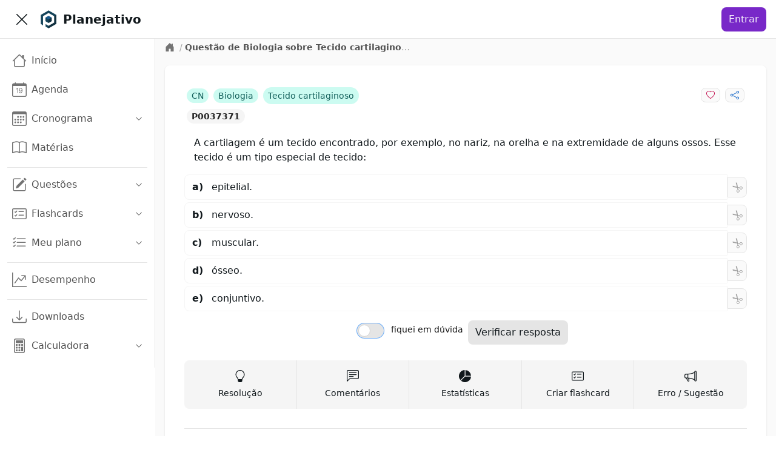

--- FILE ---
content_type: application/javascript; charset=UTF-8
request_url: https://app.planejativo.com/_next/static/chunks/5146.8a3a5591136033fb.js
body_size: -579
content:
"use strict";(self.webpackChunk_N_E=self.webpackChunk_N_E||[]).push([[5146],{65146:(e,r,s)=>{s.r(r),s.d(r,{default:()=>c});var n=s(1503),u=s(47757),t=s(55676);function c(){let{googleRemoteLogin:e}=(0,t.As)();return(0,u.BP)({onError:()=>{},onSuccess:r=>{e(r)}}),(0,n.jsx)(n.Fragment,{})}}}]);

--- FILE ---
content_type: application/javascript; charset=UTF-8
request_url: https://app.planejativo.com/_next/static/chunks/webpack-2e7e8147f01b03cd.js
body_size: 1427
content:
(()=>{"use strict";var e={},t={};function a(c){var d=t[c];if(void 0!==d)return d.exports;var r=t[c]={id:c,loaded:!1,exports:{}},f=!0;try{e[c].call(r.exports,r,r.exports,a),f=!1}finally{f&&delete t[c]}return r.loaded=!0,r.exports}a.m=e,(()=>{var e=[];a.O=(t,c,d,r)=>{if(c){r=r||0;for(var f=e.length;f>0&&e[f-1][2]>r;f--)e[f]=e[f-1];e[f]=[c,d,r];return}for(var n=1/0,f=0;f<e.length;f++){for(var[c,d,r]=e[f],s=!0,b=0;b<c.length;b++)(!1&r||n>=r)&&Object.keys(a.O).every(e=>a.O[e](c[b]))?c.splice(b--,1):(s=!1,r<n&&(n=r));if(s){e.splice(f--,1);var o=d();void 0!==o&&(t=o)}}return t}})(),a.n=e=>{var t=e&&e.__esModule?()=>e.default:()=>e;return a.d(t,{a:t}),t},(()=>{var e,t=Object.getPrototypeOf?e=>Object.getPrototypeOf(e):e=>e.__proto__;a.t=function(c,d){if(1&d&&(c=this(c)),8&d||"object"==typeof c&&c&&(4&d&&c.__esModule||16&d&&"function"==typeof c.then))return c;var r=Object.create(null);a.r(r);var f={};e=e||[null,t({}),t([]),t(t)];for(var n=2&d&&c;"object"==typeof n&&!~e.indexOf(n);n=t(n))Object.getOwnPropertyNames(n).forEach(e=>f[e]=()=>c[e]);return f.default=()=>c,a.d(r,f),r}})(),a.d=(e,t)=>{for(var c in t)a.o(t,c)&&!a.o(e,c)&&Object.defineProperty(e,c,{enumerable:!0,get:t[c]})},a.f={},a.e=e=>Promise.all(Object.keys(a.f).reduce((t,c)=>(a.f[c](e,t),t),[])),a.u=e=>446===e?"static/chunks/446-d956b60925683fd6.js":5999===e?"static/chunks/5999-ddd3ff1e24f4839f.js":3005===e?"static/chunks/3005-4aad2373eafcd1fe.js":5959===e?"static/chunks/5959-3767fba4ceceb41b.js":2585===e?"static/chunks/2585-cc7033ec739da1c0.js":4802===e?"static/chunks/4802-e942f052ddc0ecd6.js":8516===e?"static/chunks/ad102971-6e69c2caa4447b89.js":6899===e?"static/chunks/2f54bfa8-9b495bd7da5bcb9e.js":3102===e?"static/chunks/3102-f6587746f2e5d4d2.js":7395===e?"static/chunks/7395-c6614cdfdd450947.js":2250===e?"static/chunks/2250-740bbb968d8fc6e6.js":812===e?"static/chunks/812-b7014b3db57cbda5.js":5889===e?"static/chunks/5889-949516a32943cbff.js":9420===e?"static/chunks/9420-11862c564241f85b.js":4595===e?"static/chunks/4595-e26510c143cd1a85.js":223===e?"static/chunks/223-23839af6ad350d77.js":893===e?"static/chunks/893-0760436ee5d5cb8b.js":9716===e?"static/chunks/9716-a5a14b46faef03a4.js":6152===e?"static/chunks/6152-a546a6174e4d35ba.js":1247===e?"static/chunks/1247-d16b1736955f2b31.js":3221===e?"static/chunks/3221-d806508c7a1ff7d0.js":2860===e?"static/chunks/2860-b7d09725caa0a1a9.js":"static/chunks/"+e+"."+({49:"31edae7e7b17ac05",415:"7c63de25dc87bfbd",618:"cdd349622991020f",1051:"b6817d3d911c7ba0",1150:"92d1220a8e29f8d9",1190:"b7faf67fc08e7e64",1207:"7b9dc4d9e8609690",1229:"8719946ecaa21d67",1240:"bdde09d0fb12e08a",1830:"a7e193be0e95138c",1850:"4499e236aeb7711a",1909:"fe068d33e3ab1df8",2344:"23b07f216f949151",2430:"a23100fd72d76007",3045:"c0419e753b96e24a",3105:"6d9868a581f03f7d",3157:"6cbe944d717855fa",3293:"274e989f59b2afc1",3574:"d48a46417d5b43a0",3651:"98bfc9c83bbd6458",3910:"1de3339e680877b3",3986:"52e35f84c79a5607",4006:"41471b0a800e0f06",4395:"94c8af2cf800b347",4413:"c070adf3cfb8fdc6",4550:"843c028adf9c6a30",4626:"179c547bdf8d9ae4",4817:"f77cdb8a7376175b",4996:"d4a514b8cb4da3d9",5146:"8a3a5591136033fb",5171:"f0e0c3b7835c195f",5280:"aaa90226f9e08a74",5726:"93a36e24da71e67f",5930:"8a9e3ed3b6f90bf9",5968:"1d8afa8b0302e993",6032:"64174b34d31f9f56",6239:"7220d0ee6e249f0a",6243:"7674a083128f5acf",6346:"6b34c31723f582b8",6676:"160de97288df7c78",6826:"7b5a714e3b1b15b0",6956:"d93fca47c9d91e1e",7023:"3df5a859889d27ca",7066:"c78353abcf07edef",7237:"8512391b57d07011",7431:"f173a7ded4fd5989",7539:"a1468cc81af89807",7558:"878daa70b4438fe1",7562:"ba2c88866a5660d3",7589:"ce0fb12f5af5d24b",7597:"94472ad01aa55602",7599:"92181e370b766937",7800:"7722322ca1479c5b",7909:"7f08888f57b01f06",8135:"14c22fd545d19369",8149:"3cf7eb0ce0e4b333",8192:"0db5bb04cdfe9546",8239:"3b01cab2827ffe8d",8751:"fad7f29c30375760",8984:"39700d634456ecf9",9128:"840a7731e0bc4f07",9246:"361483e5f518ced2",9411:"990b0ce075615667",9483:"d2af2f353359cd93",9490:"2ba67fa5ee5cf28e",9609:"c62d5508d409b519",9624:"20d5eaa3a077cb67",9632:"43919b73c8d54cca",9719:"07244d429bcc4ec5",9842:"17129e00b74c4513",9981:"bfbd68862719abec"})[e]+".js",a.miniCssF=e=>"static/css/10a1c48fa328dbc7.css",a.g=function(){if("object"==typeof globalThis)return globalThis;try{return this||Function("return this")()}catch(e){if("object"==typeof window)return window}}(),a.o=(e,t)=>Object.prototype.hasOwnProperty.call(e,t),(()=>{var e={},t="_N_E:";a.l=(c,d,r,f)=>{if(e[c])return void e[c].push(d);if(void 0!==r)for(var n,s,b=document.getElementsByTagName("script"),o=0;o<b.length;o++){var i=b[o];if(i.getAttribute("src")==c||i.getAttribute("data-webpack")==t+r){n=i;break}}n||(s=!0,(n=document.createElement("script")).charset="utf-8",n.timeout=120,a.nc&&n.setAttribute("nonce",a.nc),n.setAttribute("data-webpack",t+r),n.src=a.tu(c)),e[c]=[d];var u=(t,a)=>{n.onerror=n.onload=null,clearTimeout(l);var d=e[c];if(delete e[c],n.parentNode&&n.parentNode.removeChild(n),d&&d.forEach(e=>e(a)),t)return t(a)},l=setTimeout(u.bind(null,void 0,{type:"timeout",target:n}),12e4);n.onerror=u.bind(null,n.onerror),n.onload=u.bind(null,n.onload),s&&document.head.appendChild(n)}})(),a.r=e=>{"undefined"!=typeof Symbol&&Symbol.toStringTag&&Object.defineProperty(e,Symbol.toStringTag,{value:"Module"}),Object.defineProperty(e,"__esModule",{value:!0})},a.nmd=e=>(e.paths=[],e.children||(e.children=[]),e),(()=>{var e;a.tt=()=>(void 0===e&&(e={createScriptURL:e=>e},"undefined"!=typeof trustedTypes&&trustedTypes.createPolicy&&(e=trustedTypes.createPolicy("nextjs#bundler",e))),e)})(),a.tu=e=>a.tt().createScriptURL(e),a.p="/_next/",(()=>{var e={8068:0};a.f.miniCss=(t,c)=>{e[t]?c.push(e[t]):0!==e[t]&&({9767:1})[t]&&c.push(e[t]=(e=>new Promise((t,c)=>{var d=a.miniCssF(e),r=a.p+d;if(((e,t)=>{for(var a=document.getElementsByTagName("link"),c=0;c<a.length;c++){var d=a[c],r=d.getAttribute("data-href")||d.getAttribute("href");if("stylesheet"===d.rel&&(r===e||r===t))return d}for(var f=document.getElementsByTagName("style"),c=0;c<f.length;c++){var d=f[c],r=d.getAttribute("data-href");if(r===e||r===t)return d}})(d,r))return t();((e,t,a,c)=>{var d=document.createElement("link");return d.rel="stylesheet",d.type="text/css",d.onerror=d.onload=r=>{if(d.onerror=d.onload=null,"load"===r.type)a();else{var f=r&&("load"===r.type?"missing":r.type),n=r&&r.target&&r.target.href||t,s=Error("Loading CSS chunk "+e+" failed.\n("+n+")");s.code="CSS_CHUNK_LOAD_FAILED",s.type=f,s.request=n,d.parentNode.removeChild(d),c(s)}},d.href=t,!function(e){if("function"==typeof _N_E_STYLE_LOAD){let{href:t,onload:a,onerror:c}=e;_N_E_STYLE_LOAD(0===t.indexOf(window.location.origin)?new URL(t).pathname:t).then(()=>null==a?void 0:a.call(e,{type:"load"}),()=>null==c?void 0:c.call(e,{}))}else document.head.appendChild(e)}(d)})(e,r,t,c)}))(t).then(()=>{e[t]=0},a=>{throw delete e[t],a}))}})(),(()=>{var e={8068:0,8324:0};a.f.j=(t,c)=>{var d=a.o(e,t)?e[t]:void 0;if(0!==d)if(d)c.push(d[2]);else if(/^(8068|8324|9767)$/.test(t))e[t]=0;else{var r=new Promise((a,c)=>d=e[t]=[a,c]);c.push(d[2]=r);var f=a.p+a.u(t),n=Error();a.l(f,c=>{if(a.o(e,t)&&(0!==(d=e[t])&&(e[t]=void 0),d)){var r=c&&("load"===c.type?"missing":c.type),f=c&&c.target&&c.target.src;n.message="Loading chunk "+t+" failed.\n("+r+": "+f+")",n.name="ChunkLoadError",n.type=r,n.request=f,d[1](n)}},"chunk-"+t,t)}},a.O.j=t=>0===e[t];var t=(t,c)=>{var d,r,[f,n,s]=c,b=0;if(f.some(t=>0!==e[t])){for(d in n)a.o(n,d)&&(a.m[d]=n[d]);if(s)var o=s(a)}for(t&&t(c);b<f.length;b++)r=f[b],a.o(e,r)&&e[r]&&e[r][0](),e[r]=0;return a.O(o)},c=self.webpackChunk_N_E=self.webpackChunk_N_E||[];c.forEach(t.bind(null,0)),c.push=t.bind(null,c.push.bind(c))})()})();

--- FILE ---
content_type: application/javascript; charset=UTF-8
request_url: https://app.planejativo.com/_next/static/chunks/pages/materias-147a425812873cfb.js
body_size: 1122
content:
(self.webpackChunk_N_E=self.webpackChunk_N_E||[]).push([[2492],{52806:(e,r,a)=>{"use strict";a.d(r,{A:()=>m});var s=a(1503),t=a(72223),l=a(50084),i=a.n(l),n=["color","size","title","className"];function c(){return(c=Object.assign?Object.assign.bind():function(e){for(var r=1;r<arguments.length;r++){var a=arguments[r];for(var s in a)({}).hasOwnProperty.call(a,s)&&(e[s]=a[s])}return e}).apply(null,arguments)}var o=(0,t.forwardRef)(function(e,r){var a=e.color,s=e.size,l=void 0===s?"1em":s,i=e.title,o=void 0===i?null:i,d=e.className,u=function(e,r){if(null==e)return{};var a,s,t=function(e,r){if(null==e)return{};var a={};for(var s in e)if(({}).hasOwnProperty.call(e,s)){if(r.includes(s))continue;a[s]=e[s]}return a}(e,r);if(Object.getOwnPropertySymbols){var l=Object.getOwnPropertySymbols(e);for(s=0;s<l.length;s++)a=l[s],r.includes(a)||({}).propertyIsEnumerable.call(e,a)&&(t[a]=e[a])}return t}(e,n);return t.createElement("svg",c({ref:r,xmlns:"http://www.w3.org/2000/svg",viewBox:"0 0 16 16",width:l,height:l,fill:void 0===a?"currentColor":a,className:["bi","bi-shield-lock",void 0===d?"":d].filter(Boolean).join(" ")},u),o?t.createElement("title",null,o):null,t.createElement("path",{d:"M5.338 1.59a61 61 0 0 0-2.837.856.48.48 0 0 0-.328.39c-.554 4.157.726 7.19 2.253 9.188a10.7 10.7 0 0 0 2.287 2.233c.346.244.652.42.893.533q.18.085.293.118a1 1 0 0 0 .101.025 1 1 0 0 0 .1-.025q.114-.034.294-.118c.24-.113.547-.29.893-.533a10.7 10.7 0 0 0 2.287-2.233c1.527-1.997 2.807-5.031 2.253-9.188a.48.48 0 0 0-.328-.39c-.651-.213-1.75-.56-2.837-.855C9.552 1.29 8.531 1.067 8 1.067c-.53 0-1.552.223-2.662.524zM5.072.56C6.157.265 7.31 0 8 0s1.843.265 2.928.56c1.11.3 2.229.655 2.887.87a1.54 1.54 0 0 1 1.044 1.262c.596 4.477-.787 7.795-2.465 9.99a11.8 11.8 0 0 1-2.517 2.453 7 7 0 0 1-1.048.625c-.28.132-.581.24-.829.24s-.548-.108-.829-.24a7 7 0 0 1-1.048-.625 11.8 11.8 0 0 1-2.517-2.453C1.928 10.487.545 7.169 1.141 2.692A1.54 1.54 0 0 1 2.185 1.43 63 63 0 0 1 5.072.56"}),t.createElement("path",{d:"M9.5 6.5a1.5 1.5 0 0 1-1 1.415l.385 1.99a.5.5 0 0 1-.491.595h-.788a.5.5 0 0 1-.49-.595l.384-1.99a1.5 1.5 0 1 1 2-1.415"}))});o.propTypes={color:i().string,size:i().oneOfType([i().string,i().number]),title:i().string,className:i().string};var d=a(55676),u=a(85718),x=a(82421);function m(e){let{appName:r,logoUrl:a}=e,{changeModal:t}=(0,d.As)();return(0,s.jsx)("div",{className:"h-screen w-screen flex items-center justify-center bg-neutral-100",children:(0,s.jsxs)("div",{className:"text-center w-2/5",children:[(0,s.jsx)("div",{className:"flex justify-center",children:a?(0,s.jsx)("picture",{children:(0,s.jsx)("img",{alt:r,className:"max-w-full h-auto",src:a})}):(0,s.jsx)(o,{className:"fill-danger-600 h-60 w-60"})}),(0,s.jsx)("div",{children:(0,s.jsx)(x.F,{status:"error",children:"Acesso restrito."})}),(0,s.jsx)("div",{className:"pt-12",children:(0,s.jsx)(u.$,{color:"primary",onClick:()=>{t({container:"login",isOpen:!0})},children:"Entrar"})})]})})}},68311:(e,r,a)=>{"use strict";a.d(r,{$:()=>i});var s=a(1503),t=a(74802),l=a.n(t);function i(e){let{children:r,color:a="primary",imgSrc:t,subtitle:i,title:n}=e;return(0,s.jsxs)("div",{className:"rounded-lg border flex justify-between items-center p-4 overflow-auto ".concat("success"===a?"border-success-100 bg-success-50":"a1"===a?"border-a1-800 bg-a1-700 text-neutral-50":"a2"===a?"border-a2-800 bg-a2-700 text-neutral-50":"a3"===a?"border-a3-800 bg-a3-700 text-neutral-50":"a4"===a?"border-a4-600 bg-a4-500 text-neutral-50":"neutral"===a?"border-neutral-200 bg-white":"border-primary-700 bg-primary-600 text-neutral-50"),children:[(0,s.jsxs)("div",{className:"shrink min-w-min w-5/6 px-2",children:[n&&(0,s.jsx)("h1",{className:"text-2xl font-semibold mb-2",children:n}),i&&(0,s.jsx)("p",{className:"text-sm",children:i}),r]}),(0,s.jsx)("div",{className:"w-20 lg:w-24",children:(0,s.jsx)(l(),{alt:"Mat\xe9rias",height:128,src:"/assets/common/images/Headline/".concat(t,".png"),width:128})})]})}},83976:(e,r,a)=>{(window.__NEXT_P=window.__NEXT_P||[]).push(["/materias",function(){return a(99740)}])},87811:(e,r,a)=>{"use strict";a.d(r,{R:()=>t});var s=a(1503);function t(){return(0,s.jsxs)(s.Fragment,{children:[(0,s.jsx)("div",{className:"fixed inset-0 w-screen h-screen z-[100] overflow-hidden bg-neutral-800 opacity-10 flex flex-col items-center justify-center"}),(0,s.jsx)("div",{className:"fixed inset-0 w-screen h-screen z-[101] overflow-hidden bg-transparent flex flex-col items-center justify-center",children:(0,s.jsxs)("div",{role:"status",children:[(0,s.jsxs)("svg",{"aria-hidden":"true",className:"mr-2 w-10 h-10 text-neutral-300 animate-spin fill-primary-600",fill:"none",viewBox:"0 0 100 101",xmlns:"http://www.w3.org/2000/svg",children:[(0,s.jsx)("path",{d:"M100 50.5908C100 78.2051 77.6142 100.591 50 100.591C22.3858 100.591 0 78.2051 0 50.5908C0 22.9766 22.3858 0.59082 50 0.59082C77.6142 0.59082 100 22.9766 100 50.5908ZM9.08144 50.5908C9.08144 73.1895 27.4013 91.5094 50 91.5094C72.5987 91.5094 90.9186 73.1895 90.9186 50.5908C90.9186 27.9921 72.5987 9.67226 50 9.67226C27.4013 9.67226 9.08144 27.9921 9.08144 50.5908Z",fill:"currentColor"}),(0,s.jsx)("path",{d:"M93.9676 39.0409C96.393 38.4038 97.8624 35.9116 97.0079 33.5539C95.2932 28.8227 92.871 24.3692 89.8167 20.348C85.8452 15.1192 80.8826 10.7238 75.2124 7.41289C69.5422 4.10194 63.2754 1.94025 56.7698 1.05124C51.7666 0.367541 46.6976 0.446843 41.7345 1.27873C39.2613 1.69328 37.813 4.19778 38.4501 6.62326C39.0873 9.04874 41.5694 10.4717 44.0505 10.1071C47.8511 9.54855 51.7191 9.52689 55.5402 10.0491C60.8642 10.7766 65.9928 12.5457 70.6331 15.2552C75.2735 17.9648 79.3347 21.5619 82.5849 25.841C84.9175 28.9121 86.7997 32.2913 88.1811 35.8758C89.083 38.2158 91.5421 39.6781 93.9676 39.0409Z",fill:"currentFill"})]}),(0,s.jsx)("span",{className:"sr-only",children:"Aguarde..."})]})})]})}},99740:(e,r,a)=>{"use strict";a.r(r),a.d(r,{__N_SSG:()=>h,default:()=>g});var s=a(1503),t=a(55676),l=a(52806),i=a(16073),n=a(16544);function c(e){let{color:r,dInfo:a}=e,t=1===r?"bg-a1-200":2===r?"bg-a2-200":3===r?"bg-a3-200":4===r?"bg-a4-200":5===r?"bg-a5-200":"bg-primary-200",l=1===r?"bg-a1-500 text-a1-50":2===r?"bg-a2-500 text-a2-50":3===r?"bg-a3-500 text-a3-50":4===r?"bg-a4-500 text-a4-50":5===r?"bg-a5-500 text-a5-50":"bg-primary-500 text-primary-50";return(0,s.jsx)("li",{className:"w-full p-2 flex flex-col justify-between",children:(0,s.jsxs)(n.vI,{href:"/materias/d/".concat(a.dId,"/").concat(a.dSlug),children:[(0,s.jsx)("div",{className:"rounded-t-2xl p-4 ".concat(t," flex justify-center"),children:(0,s.jsx)("picture",{children:(0,s.jsx)("img",{alt:"".concat(a.dName),className:"transition ease-in-out scale-90 hover:scale-100 duration-300",height:96,src:"".concat(a.dImg),width:96})})}),(0,s.jsx)("div",{className:"p-2 text-lg rounded-b-2xl ".concat(l),children:a.dName})]})})}function o(e){let{edital:r}=e;return(0,s.jsx)("div",{className:"",children:r.map((e,r)=>{let a=1===e.color?"border-a1-600 text-a1-600":2===e.color?"border-a2-600 text-a2-600":3===e.color?"border-a3-600 text-a3-600":4===e.color?"border-a4-600 text-a4-600":5===e.color?"border-a5-600 text-a5-600":"bg-primary-50 text-primary-600";return(0,s.jsxs)("div",{className:"p-2",children:[(0,s.jsx)("div",{className:"border-l-4 p-2 ".concat(a),children:(0,s.jsx)("h2",{className:"text-xl",children:e.aName})}),(0,s.jsx)("div",{children:(0,s.jsx)("ul",{className:"grid grid-cols-1 md:grid-cols-2 lg:grid-cols-3 gap-2 text-center",children:e.disciplinas&&e.disciplinas.map((r,a)=>(0,s.jsx)(c,{color:e.color,dInfo:r},a))})})]},r)})})}var d=a(38869),u=a(68311),x=a(87811),m=a(56658),h=!0;let g=e=>{let{appProps:r,pageError:a,pageProps:n}=e,{authData:c,authLoading:h}=(0,t.As)();if(null==r?void 0:r.rc){if(h)return(0,s.jsx)(x.R,{});if(!c.isLoggedIn)return(0,s.jsx)(l.A,{})}return(0,s.jsx)(i.A,{appProps:r,breadcrumbs:[{label:"In\xedcio"}],pageError:a,title:(null==n?void 0:n.title)||"Mat\xe9rias",children:(0,s.jsxs)("div",{className:"container p-2",children:[(0,s.jsx)("div",{className:"p-2",children:(0,s.jsx)(u.$,{color:"primary",imgSrc:"materias",subtitle:"Consulte o material de apoio, quest\xf5es e assuntos de cada disciplina.",title:"Mat\xe9rias"})}),(0,s.jsx)("div",{className:"p-2",children:(0,s.jsx)(d.Z,{children:(null==n?void 0:n.edital)?(0,s.jsx)(o,{edital:n.edital}):(0,s.jsx)("div",{children:(0,s.jsx)(m.E,{rows:8})})})})]})})}}},e=>{e.O(0,[4122,4802,6073,636,6593,8792],()=>e(e.s=83976)),_N_E=e.O()}]);

--- FILE ---
content_type: application/javascript; charset=UTF-8
request_url: https://app.planejativo.com/_next/static/chunks/3986.52e35f84c79a5607.js
body_size: 1523
content:
"use strict";(self.webpackChunk_N_E=self.webpackChunk_N_E||[]).push([[3986],{3986:(e,t,o)=>{o.r(t),o.d(t,{default:()=>u});var i=o(1503),n=o(72223),s=o(91072),r=o(61690),l=o(81998),a=o(61400);function c(e){let{content:t,jsoned:o}=e,{changeItem:c,itemSelected:u,itensCortados:d,loadingCheckResp:p,qGab:h,qQf:g,updateCortados:m}=(0,l.Yu)(),b=(0,n.useMemo)(()=>t.pos,[t.pos]),v=(0,n.useMemo)(()=>u===b||g===b,[b,u,g]),f=(0,n.useMemo)(()=>h===b,[b,h]),w=(0,n.useMemo)(()=>f&&v,[f,v]),y=(0,n.useMemo)(()=>h&&v&&!f,[f,v,h]),L=(0,n.useMemo)(()=>null==d?void 0:d.includes(b),[b,d]);return(0,i.jsxs)("div",{className:"pb-1 flex justify-between items-center",children:[(0,i.jsxs)("div",{className:"p-2 border border-neutral-100 flex flex-1 items-center  ".concat(y?"bg-danger-100 border-danger-200 rounded-lg":w||f?"bg-success-100 border-success-200 rounded-lg":h&&!f||L?"":v?"bg-neutral-100":p?"":"hover:bg-neutral-50 cursor-pointer rounded-l-lg"),onClick:()=>{h||v||L||p||c(b)},children:[(0,i.jsxs)("div",{className:"px-1 rounded-lg  w-8 ".concat(L?"text-danger-400":"font-bold"),children:[(0,a.s)(b,!1),")"]}),(0,i.jsx)("div",{className:"px-1 ".concat(L?"line-through text-danger-400":""),children:t.content&&(0,i.jsx)(r.A,{content:t.content,jsoned:o})})]}),!h&&(0,i.jsx)("div",{className:"w-8 flex items-center justify-center p-1 py-2 rounded-r-lg border hover:bg-danger-100 hover:border-danger-200 cursor-pointer ".concat(L?"bg-danger-50 cursor-pointer border-danger-200":"bg-neutral-50 border-neutral-200"),onClick:()=>{h||(b===u&&c(),m(b))},children:(0,i.jsx)(s.A,{className:"-rotate-45 fill-neutral-400"})})]})}function u(e){let{content:t,jsoned:o}=e;return(0,i.jsx)("div",{children:t.map((e,t)=>(0,i.jsx)("div",{children:e&&(0,i.jsx)(c,{content:e,jsoned:o})},t))})}},61400:(e,t,o)=>{o.d(t,{s:()=>i});let i=function(e){let t=!(arguments.length>1)||void 0===arguments[1]||arguments[1];switch(e){case 1:return t?"A":"a";case 2:return t?"B":"b";case 3:return t?"C":"c";case 4:return t?"D":"d";case 5:return t?"E":"e";default:return}}},61690:(e,t,o)=>{o.d(t,{A:()=>j});var i=o(1503),n=o(54053),s=o(72223),r=o(95437),l=o(12770),a=o(97522),c=o(50624),u=o(86276),d=o(8830),p=o(99624),h=o(11506),g=o(84170),m=o(94006),b=o(43854),v=o(97092);let f=/^(https?:\/\/)?(www\.)?(youtube\.com|youtu\.be|vimeo\.com|drive\.google\.com|wistia\.com|wi\.st|fast\.wistia\.net)\/(?!channel\/)(?!@)(.+)?$/,w=/^(https?:\/\/)?(www\.|music\.)?(youtube\.com|youtu\.be|vimeo\.com|drive\.google\.com|wistia\.com|fast\.wistia\.net)\/(?!channel\/)(?!@)(.+)?$/g,y=e=>e.match(f),L=e=>"youtube"===e?"https://www.youtube.com/embed/":"vimeo"===e?"https://player.vimeo.com/video/":"gdrive"===e?"https://drive.google.com/file/d/":"wistia"===e?"https://fast.wistia.net/embed/iframe/":null,A=n.bP.create({name:"video",addOptions:()=>({width:640,addPasteHandler:!0,allowFullscreen:!0,autoplay:!1,ccLanguage:void 0,ccLoadPolicy:void 0,controls:!0,disableKBcontrols:!1,enableIFrameApi:!1,endTime:0,height:480,HTMLAttributes:{},inline:!1,interfaceLanguage:void 0,ivLoadPolicy:0,loop:!1,modestBranding:!1,nocookie:!1,origin:"",playlist:"",progressBarColor:void 0}),inline(){return this.options.inline},group(){return this.options.inline?"inline":"block"},draggable:!0,addAttributes(){return{width:{default:this.options.width},height:{default:this.options.height},src:{default:null},start:{default:0}}},parseHTML:()=>[{tag:"div[data-video] iframe"}],addCommands(){return{setVideo:e=>t=>{let{commands:o}=t;return!!y(e.src)&&o.insertContent({type:this.name,attrs:e})}}},addPasteRules(){return this.options.addPasteHandler?[(0,n.gg)({type:this.type,find:w,getAttributes:e=>({src:e.input})})]:[]},renderHTML(e){let{HTMLAttributes:t}=e,o=(e=>{var t,o;let{allowFullscreen:i,autoplay:n,ccLanguage:s,ccLoadPolicy:r,controls:l,disableKBcontrols:a,enableIFrameApi:c,endTime:u,interfaceLanguage:d,ivLoadPolicy:p,loop:h,modestBranding:g,origin:m,playlist:b,progressBarColor:v,startAt:f,url:A}=e;if(!y(A))return null;let x=(t=A).match(w)?t.includes("youtube.com")||t.includes("youtu.be")?"youtube":t.includes("vimeo.com")?"vimeo":t.includes("drive.google.com")?"gdrive":t.includes("wistia.com")||t.includes("wistia.net")||t.includes("?wvideo=")?"wistia":null:null;if(!x)return null;if("vimeo"===x){let e=A.split("/").pop();return e?"".concat(L("vimeo")).concat(e):null}if("gdrive"===x){let e=null==(o=A.split("/"))?void 0:o[5];return e?"".concat(L("gdrive")).concat(e,"/preview?usp=sharing"):null}if(A.includes("/embed/"))return A;if("wistia"===x){let e=A.match(/wvideo=([a-zA-Z0-9]+)/),t=null==e?void 0:e[1];return t?"".concat(L("wistia")).concat(t):null}if(A.includes("youtu.be")){let e=A.split("/").pop();return e?"".concat(L("youtube")).concat(e):null}let T=/(?:v=|shorts\/)([-\w]+)/.exec(A);if(!T||!T[1])return null;let j="".concat(L("youtube")).concat(T[1]),M=[];return!1===i&&M.push("fs=0"),n&&M.push("autoplay=1"),s&&M.push("cc_lang_pref=".concat(s)),r&&M.push("cc_load_policy=1"),l||M.push("controls=0"),a&&M.push("disablekb=1"),c&&M.push("enablejsapi=1"),u&&M.push("end=".concat(u)),d&&M.push("hl=".concat(d)),p&&M.push("iv_load_policy=".concat(p)),h&&M.push("loop=1"),g&&M.push("modestbranding=1"),m&&M.push("origin=".concat(m)),b&&M.push("playlist=".concat(b)),f&&M.push("start=".concat(f)),v&&M.push("color=".concat(v)),M.length&&(j+="?".concat(M.join("&"))),j})({allowFullscreen:this.options.allowFullscreen,autoplay:this.options.autoplay,ccLanguage:this.options.ccLanguage,ccLoadPolicy:this.options.ccLoadPolicy,controls:this.options.controls,disableKBcontrols:this.options.disableKBcontrols,enableIFrameApi:this.options.enableIFrameApi,endTime:this.options.endTime,interfaceLanguage:this.options.interfaceLanguage,ivLoadPolicy:this.options.ivLoadPolicy,loop:this.options.loop,modestBranding:this.options.modestBranding,nocookie:this.options.nocookie,origin:this.options.origin,playlist:this.options.playlist,progressBarColor:this.options.progressBarColor,startAt:t.start||0,url:t.src});return t.src=o,["div",{"data-video":""},["iframe",(0,n.KV)(this.options.HTMLAttributes,{width:this.options.width,allowfullscreen:this.options.allowFullscreen,autoplay:this.options.autoplay,ccLanguage:this.options.ccLanguage,ccLoadPolicy:this.options.ccLoadPolicy,disableKBcontrols:this.options.disableKBcontrols,enableIFrameApi:this.options.enableIFrameApi,endTime:this.options.endTime,height:this.options.height,interfaceLanguage:this.options.interfaceLanguage,ivLoadPolicy:this.options.ivLoadPolicy,loop:this.options.loop,modestBranding:this.options.modestBranding,origin:this.options.origin,playlist:this.options.playlist,progressBarColor:this.options.progressBarColor},t)]]}}),x=[v.A.configure({blockquote:{HTMLAttributes:{class:"p-2 rounded border-l-2 border-neutral-400 bg-neutral-50 text-neutral-600 my-2"}},bulletList:{HTMLAttributes:{class:"list-disc pl-6"}},heading:{HTMLAttributes:{class:"text-lg font-semibold"},levels:[1,2,3]},orderedList:{HTMLAttributes:{class:"list-decimal pl-6"}},paragraph:{HTMLAttributes:{class:"py-2"}}}),u.XI.configure({HTMLAttributes:{class:"border-neutral-100 border"},resizable:!0}),h.A.configure({HTMLAttributes:{class:"border-neutral-100 border"}}),p.h.configure({HTMLAttributes:{class:"bg-neutral-500 text-neutral-50"}}),d.A.configure({HTMLAttributes:{class:"border-neutral-100 border"}}),b.A.configure({HTMLAttributes:{class:"max-w-full aspect-video w-96 h-48 lg:w-3/4 lg:h-auto rounded-lg",enableIFrameApi:"true",modestBranding:"true",origin:"planejativo.com"}}),A.configure({HTMLAttributes:{class:"max-w-full aspect-video w-96 h-48 lg:w-3/4 lg:h-auto rounded-lg",enableIFrameApi:"true",modestBranding:"true",origin:"planejativo.com"}}),m.xJ,r.Q,c.A,a.A,g.A.configure({types:["heading","paragraph"]}),l.Ay.configure({allowBase64:!0,HTMLAttributes:{class:"max-w-full lg:max-w-[600px] inline"},inline:!0})];var T=o(38372);function j(e){let{content:t,jsoned:o}=e,r=(0,s.useMemo)(()=>{var e;return t?(e=o&&(null==t?void 0:t.type)==="doc"?(0,n.Zx)(t,x):t,T.A.sanitize(e,{ALLOW_DATA_ATTR:!1,ALLOWED_ATTR:["href","src","alt","title","class","id","width","height","target","rel"],ALLOWED_TAGS:["p","br","span","div","b","i","u","strong","em","mark","small","del","ins","sub","sup","ul","ol","li","table","thead","tbody","tr","th","td","a","img","h1","h2","h3","h4","h5","h6","code","pre","blockquote","hr","iframe","video"],ALLOWED_URI_REGEXP:/^(?:(?:https?|mailto|tel):|[^a-z]|[a-z+.-]+(?:[^a-z+.\-:]|$))/i})):"<p></p>"},[t,o]);return(0,i.jsx)("div",{className:"overflow-x-auto",children:r?(0,i.jsx)("div",{children:(0,i.jsx)("div",{dangerouslySetInnerHTML:{__html:r}})}):(0,i.jsx)("div",{className:"select-none text-neutral-400"})})}},91072:(e,t,o)=>{o.d(t,{A:()=>c});var i=o(72223),n=o(50084),s=o.n(n),r=["color","size","title","className"];function l(){return(l=Object.assign?Object.assign.bind():function(e){for(var t=1;t<arguments.length;t++){var o=arguments[t];for(var i in o)({}).hasOwnProperty.call(o,i)&&(e[i]=o[i])}return e}).apply(null,arguments)}var a=(0,i.forwardRef)(function(e,t){var o=e.color,n=e.size,s=void 0===n?"1em":n,a=e.title,c=void 0===a?null:a,u=e.className,d=function(e,t){if(null==e)return{};var o,i,n=function(e,t){if(null==e)return{};var o={};for(var i in e)if(({}).hasOwnProperty.call(e,i)){if(t.includes(i))continue;o[i]=e[i]}return o}(e,t);if(Object.getOwnPropertySymbols){var s=Object.getOwnPropertySymbols(e);for(i=0;i<s.length;i++)o=s[i],t.includes(o)||({}).propertyIsEnumerable.call(e,o)&&(n[o]=e[o])}return n}(e,r);return i.createElement("svg",l({ref:t,xmlns:"http://www.w3.org/2000/svg",viewBox:"0 0 16 16",width:s,height:s,fill:void 0===o?"currentColor":o,className:["bi","bi-scissors",void 0===u?"":u].filter(Boolean).join(" ")},d),c?i.createElement("title",null,c):null,i.createElement("path",{d:"M3.5 3.5c-.614-.884-.074-1.962.858-2.5L8 7.226 11.642 1c.932.538 1.472 1.616.858 2.5L8.81 8.61l1.556 2.661a2.5 2.5 0 1 1-.794.637L8 9.73l-1.572 2.177a2.5 2.5 0 1 1-.794-.637L7.19 8.61zm2.5 10a1.5 1.5 0 1 0-3 0 1.5 1.5 0 0 0 3 0m7 0a1.5 1.5 0 1 0-3 0 1.5 1.5 0 0 0 3 0"}))});a.propTypes={color:s().string,size:s().oneOfType([s().string,s().number]),title:s().string,className:s().string};let c=a}}]);

--- FILE ---
content_type: application/javascript; charset=UTF-8
request_url: https://app.planejativo.com/_next/static/fMqn4waAojTRmwj6vyIW0/_ssgManifest.js
body_size: -1916
content:
self.__SSG_MANIFEST=new Set(["\u002F404","\u002F500","\u002Fassinatura\u002Fadesao\u002F[...adesao]","\u002Fassinatura\u002Fgerenciar","\u002Fassinatura\u002Fprocessamento","\u002Fassinatura\u002Freembolso","\u002Fcalculadora-tri-enem","\u002Festudar\u002F[auId]\u002Fanotacoes\u002F[[...anotacoes]]","\u002Festudar\u002F[auId]\u002Fatividade\u002F[[...atividade]]","\u002Festudar\u002F[auId]\u002Fdesempenho\u002F[[...desempenho]]","\u002Festudar\u002F[auId]\u002Fflashcards\u002F[[...fc]]","\u002Festudar\u002F[auId]\u002Fquestoes\u002F[[...questoes]]","\u002Festudar\u002F[auId]\u002Fresumo\u002F[[...resumo]]","\u002Festudar\u002F[auId]\u002Fvideoaulas\u002F[[...videoaulas]]","\u002Festudar\u002Fnova-aula-personalizada\u002F[auc]","\u002Fflashcards\u002Fcriar\u002F[[...fc]]","\u002Fflashcards\u002Fdetalhes","\u002Fflashcards\u002Fmeus-cards","\u002Fflashcards\u002Fresolver\u002F[[...fc]]","\u002Fmateriais-para-download","\u002Fmaterias","\u002Fmaterias\u002Fd\u002F[...d]","\u002Fplano-de-estudos","\u002Fplano-de-estudos\u002Fassuntos","\u002Fplano-de-estudos\u002Feditar","\u002Fquestao\u002F[[...q]]","\u002Fquestao\u002Flista\u002F[[...lista]]","\u002Fquestao\u002Flista\u002Fcriar","\u002Fquestao\u002Flista\u002Fminhas-listas","\u002Fquestao\u002Fsimulado\u002F[[...sim]]","\u002Fquestao\u002Fsimulado\u002Fcriar","\u002Fquestao\u002Fsimulado\u002Fmeus-simulados","\u002Fsimulador-sisu","\u002Fusuario","\u002Fusuario\u002Feditar-conta"]);self.__SSG_MANIFEST_CB&&self.__SSG_MANIFEST_CB()

--- FILE ---
content_type: application/javascript; charset=UTF-8
request_url: https://app.planejativo.com/_next/static/chunks/pages/questao/%5B%5B...q%5D%5D-868b55959c5e15da.js
body_size: 2029
content:
(self.webpackChunk_N_E=self.webpackChunk_N_E||[]).push([[8298],{19309:(e,r,t)=>{"use strict";t.d(r,{A:()=>c});var n=t(72223),l=t(50084),a=t.n(l),i=["color","size","title","className"];function s(){return(s=Object.assign?Object.assign.bind():function(e){for(var r=1;r<arguments.length;r++){var t=arguments[r];for(var n in t)({}).hasOwnProperty.call(t,n)&&(e[n]=t[n])}return e}).apply(null,arguments)}var o=(0,n.forwardRef)(function(e,r){var t=e.color,l=e.size,a=void 0===l?"1em":l,o=e.title,c=void 0===o?null:o,u=e.className,f=function(e,r){if(null==e)return{};var t,n,l=function(e,r){if(null==e)return{};var t={};for(var n in e)if(({}).hasOwnProperty.call(e,n)){if(r.includes(n))continue;t[n]=e[n]}return t}(e,r);if(Object.getOwnPropertySymbols){var a=Object.getOwnPropertySymbols(e);for(n=0;n<a.length;n++)t=a[n],r.includes(t)||({}).propertyIsEnumerable.call(e,t)&&(l[t]=e[t])}return l}(e,i);return n.createElement("svg",s({ref:r,xmlns:"http://www.w3.org/2000/svg",viewBox:"0 0 16 16",width:a,height:a,fill:void 0===t?"currentColor":t,className:["bi","bi-heart",void 0===u?"":u].filter(Boolean).join(" ")},f),c?n.createElement("title",null,c):null,n.createElement("path",{d:"m8 2.748-.717-.737C5.6.281 2.514.878 1.4 3.053c-.523 1.023-.641 2.5.314 4.385.92 1.815 2.834 3.989 6.286 6.357 3.452-2.368 5.365-4.542 6.286-6.357.955-1.886.838-3.362.314-4.385C13.486.878 10.4.28 8.717 2.01zM8 15C-7.333 4.868 3.279-3.04 7.824 1.143q.09.083.176.171a3 3 0 0 1 .176-.17C12.72-3.042 23.333 4.867 8 15"}))});o.propTypes={color:a().string,size:a().oneOfType([a().string,a().number]),title:a().string,className:a().string};let c=o},31015:(e,r,t)=>{"use strict";t.d(r,{A:()=>c});var n=t(72223),l=t(50084),a=t.n(l),i=["color","size","title","className"];function s(){return(s=Object.assign?Object.assign.bind():function(e){for(var r=1;r<arguments.length;r++){var t=arguments[r];for(var n in t)({}).hasOwnProperty.call(t,n)&&(e[n]=t[n])}return e}).apply(null,arguments)}var o=(0,n.forwardRef)(function(e,r){var t=e.color,l=e.size,a=void 0===l?"1em":l,o=e.title,c=void 0===o?null:o,u=e.className,f=function(e,r){if(null==e)return{};var t,n,l=function(e,r){if(null==e)return{};var t={};for(var n in e)if(({}).hasOwnProperty.call(e,n)){if(r.includes(n))continue;t[n]=e[n]}return t}(e,r);if(Object.getOwnPropertySymbols){var a=Object.getOwnPropertySymbols(e);for(n=0;n<a.length;n++)t=a[n],r.includes(t)||({}).propertyIsEnumerable.call(e,t)&&(l[t]=e[t])}return l}(e,i);return n.createElement("svg",s({ref:r,xmlns:"http://www.w3.org/2000/svg",viewBox:"0 0 16 16",width:a,height:a,fill:void 0===t?"currentColor":t,className:["bi","bi-chat-left-text",void 0===u?"":u].filter(Boolean).join(" ")},f),c?n.createElement("title",null,c):null,n.createElement("path",{d:"M14 1a1 1 0 0 1 1 1v8a1 1 0 0 1-1 1H4.414A2 2 0 0 0 3 11.586l-2 2V2a1 1 0 0 1 1-1zM2 0a2 2 0 0 0-2 2v12.793a.5.5 0 0 0 .854.353l2.853-2.853A1 1 0 0 1 4.414 12H14a2 2 0 0 0 2-2V2a2 2 0 0 0-2-2z"}),n.createElement("path",{d:"M3 3.5a.5.5 0 0 1 .5-.5h9a.5.5 0 0 1 0 1h-9a.5.5 0 0 1-.5-.5M3 6a.5.5 0 0 1 .5-.5h9a.5.5 0 0 1 0 1h-9A.5.5 0 0 1 3 6m0 2.5a.5.5 0 0 1 .5-.5h5a.5.5 0 0 1 0 1h-5a.5.5 0 0 1-.5-.5"}))});o.propTypes={color:a().string,size:a().oneOfType([a().string,a().number]),title:a().string,className:a().string};let c=o},37227:(e,r,t)=>{"use strict";t.d(r,{A:()=>c});var n=t(72223),l=t(50084),a=t.n(l),i=["color","size","title","className"];function s(){return(s=Object.assign?Object.assign.bind():function(e){for(var r=1;r<arguments.length;r++){var t=arguments[r];for(var n in t)({}).hasOwnProperty.call(t,n)&&(e[n]=t[n])}return e}).apply(null,arguments)}var o=(0,n.forwardRef)(function(e,r){var t=e.color,l=e.size,a=void 0===l?"1em":l,o=e.title,c=void 0===o?null:o,u=e.className,f=function(e,r){if(null==e)return{};var t,n,l=function(e,r){if(null==e)return{};var t={};for(var n in e)if(({}).hasOwnProperty.call(e,n)){if(r.includes(n))continue;t[n]=e[n]}return t}(e,r);if(Object.getOwnPropertySymbols){var a=Object.getOwnPropertySymbols(e);for(n=0;n<a.length;n++)t=a[n],r.includes(t)||({}).propertyIsEnumerable.call(e,t)&&(l[t]=e[t])}return l}(e,i);return n.createElement("svg",s({ref:r,xmlns:"http://www.w3.org/2000/svg",viewBox:"0 0 16 16",width:a,height:a,fill:void 0===t?"currentColor":t,className:["bi","bi-megaphone",void 0===u?"":u].filter(Boolean).join(" ")},f),c?n.createElement("title",null,c):null,n.createElement("path",{d:"M13 2.5a1.5 1.5 0 0 1 3 0v11a1.5 1.5 0 0 1-3 0v-.214c-2.162-1.241-4.49-1.843-6.912-2.083l.405 2.712A1 1 0 0 1 5.51 15.1h-.548a1 1 0 0 1-.916-.599l-1.85-3.49-.202-.003A2.014 2.014 0 0 1 0 9V7a2.02 2.02 0 0 1 1.992-2.013 75 75 0 0 0 2.483-.075c3.043-.154 6.148-.849 8.525-2.199zm1 0v11a.5.5 0 0 0 1 0v-11a.5.5 0 0 0-1 0m-1 1.35c-2.344 1.205-5.209 1.842-8 2.033v4.233q.27.015.537.036c2.568.189 5.093.744 7.463 1.993zm-9 6.215v-4.13a95 95 0 0 1-1.992.052A1.02 1.02 0 0 0 1 7v2c0 .55.448 1.002 1.006 1.009A61 61 0 0 1 4 10.065m-.657.975 1.609 3.037.01.024h.548l-.002-.014-.443-2.966a68 68 0 0 0-1.722-.082z"}))});o.propTypes={color:a().string,size:a().oneOfType([a().string,a().number]),title:a().string,className:a().string};let c=o},42718:(e,r,t)=>{"use strict";t.d(r,{A:()=>c});var n=t(72223),l=t(50084),a=t.n(l),i=["color","size","title","className"];function s(){return(s=Object.assign?Object.assign.bind():function(e){for(var r=1;r<arguments.length;r++){var t=arguments[r];for(var n in t)({}).hasOwnProperty.call(t,n)&&(e[n]=t[n])}return e}).apply(null,arguments)}var o=(0,n.forwardRef)(function(e,r){var t=e.color,l=e.size,a=void 0===l?"1em":l,o=e.title,c=void 0===o?null:o,u=e.className,f=function(e,r){if(null==e)return{};var t,n,l=function(e,r){if(null==e)return{};var t={};for(var n in e)if(({}).hasOwnProperty.call(e,n)){if(r.includes(n))continue;t[n]=e[n]}return t}(e,r);if(Object.getOwnPropertySymbols){var a=Object.getOwnPropertySymbols(e);for(n=0;n<a.length;n++)t=a[n],r.includes(t)||({}).propertyIsEnumerable.call(e,t)&&(l[t]=e[t])}return l}(e,i);return n.createElement("svg",s({ref:r,xmlns:"http://www.w3.org/2000/svg",viewBox:"0 0 16 16",width:a,height:a,fill:void 0===t?"currentColor":t,className:["bi","bi-lightbulb",void 0===u?"":u].filter(Boolean).join(" ")},f),c?n.createElement("title",null,c):null,n.createElement("path",{d:"M2 6a6 6 0 1 1 10.174 4.31c-.203.196-.359.4-.453.619l-.762 1.769A.5.5 0 0 1 10.5 13a.5.5 0 0 1 0 1 .5.5 0 0 1 0 1l-.224.447a1 1 0 0 1-.894.553H6.618a1 1 0 0 1-.894-.553L5.5 15a.5.5 0 0 1 0-1 .5.5 0 0 1 0-1 .5.5 0 0 1-.46-.302l-.761-1.77a2 2 0 0 0-.453-.618A5.98 5.98 0 0 1 2 6m6-5a5 5 0 0 0-3.479 8.592c.263.254.514.564.676.941L5.83 12h4.342l.632-1.467c.162-.377.413-.687.676-.941A5 5 0 0 0 8 1"}))});o.propTypes={color:a().string,size:a().oneOfType([a().string,a().number]),title:a().string,className:a().string};let c=o},46434:(e,r,t)=>{"use strict";t.d(r,{Ay:()=>s});var n=t(84007),l=t(18256),a=t(72223),i=t(82691);t(10082),t(69507),t(62034);var s=(0,a.forwardRef)(function(e,r){var t=(0,n.u)(e);return a.createElement(i.S,(0,l.A)({ref:r},t))})},48255:(e,r,t)=>{"use strict";t.d(r,{P:()=>n});let n=e=>{if(!(null==e?void 0:e.data))return{code:0,message:"Algo deu errado. :(",status:"error"};let r=e.data;return(null==r?void 0:r.status)?"success"===r.status?{code:200,data:r.data,status:"success"}:"info"===r.status?{code:r.code||0,message:r.message||"",status:"info"}:{code:r.code||0,message:r.message||"Algo deu errado. :[",status:"error"}:{code:0,message:"Algo deu errado. =(",status:"error"}}},61179:(e,r,t)=>{"use strict";t.d(r,{A:()=>c});var n=t(72223),l=t(50084),a=t.n(l),i=["color","size","title","className"];function s(){return(s=Object.assign?Object.assign.bind():function(e){for(var r=1;r<arguments.length;r++){var t=arguments[r];for(var n in t)({}).hasOwnProperty.call(t,n)&&(e[n]=t[n])}return e}).apply(null,arguments)}var o=(0,n.forwardRef)(function(e,r){var t=e.color,l=e.size,a=void 0===l?"1em":l,o=e.title,c=void 0===o?null:o,u=e.className,f=function(e,r){if(null==e)return{};var t,n,l=function(e,r){if(null==e)return{};var t={};for(var n in e)if(({}).hasOwnProperty.call(e,n)){if(r.includes(n))continue;t[n]=e[n]}return t}(e,r);if(Object.getOwnPropertySymbols){var a=Object.getOwnPropertySymbols(e);for(n=0;n<a.length;n++)t=a[n],r.includes(t)||({}).propertyIsEnumerable.call(e,t)&&(l[t]=e[t])}return l}(e,i);return n.createElement("svg",s({ref:r,xmlns:"http://www.w3.org/2000/svg",viewBox:"0 0 16 16",width:a,height:a,fill:void 0===t?"currentColor":t,className:["bi","bi-pie-chart-fill",void 0===u?"":u].filter(Boolean).join(" ")},f),c?n.createElement("title",null,c):null,n.createElement("path",{d:"M15.985 8.5H8.207l-5.5 5.5a8 8 0 0 0 13.277-5.5zM2 13.292A8 8 0 0 1 7.5.015v7.778zM8.5.015V7.5h7.485A8 8 0 0 0 8.5.015"}))});o.propTypes={color:a().string,size:a().oneOfType([a().string,a().number]),title:a().string,className:a().string};let c=o},65296:(e,r,t)=>{"use strict";t.d(r,{h:()=>a});var n=t(30446),l=t(17017);let a=e=>{let r=n.A.create({baseURL:"https://garmisch.planejativo.com/api",withCredentials:!0}),{utoken:t}=(0,l.parseCookies)(e);return n.A.defaults.withCredentials=!0,r.defaults.headers&&(r.defaults.headers.common["Content-Type"]="application/json",r.defaults.headers.common.Accept="application/json",t&&(r.defaults.headers.common.Authorization="Bearer ".concat(t))),r.interceptors.response.use(e=>e,e=>e.response?e.response.status>=400?{data:{code:e.response.status,status:"error",...e.response.data}}:e:{data:{code:0,message:"Problema interno. :(",status:"error"}}),r}},74569:(e,r,t)=>{"use strict";t.d(r,{A:()=>c});var n=t(72223),l=t(50084),a=t.n(l),i=["color","size","title","className"];function s(){return(s=Object.assign?Object.assign.bind():function(e){for(var r=1;r<arguments.length;r++){var t=arguments[r];for(var n in t)({}).hasOwnProperty.call(t,n)&&(e[n]=t[n])}return e}).apply(null,arguments)}var o=(0,n.forwardRef)(function(e,r){var t=e.color,l=e.size,a=void 0===l?"1em":l,o=e.title,c=void 0===o?null:o,u=e.className,f=function(e,r){if(null==e)return{};var t,n,l=function(e,r){if(null==e)return{};var t={};for(var n in e)if(({}).hasOwnProperty.call(e,n)){if(r.includes(n))continue;t[n]=e[n]}return t}(e,r);if(Object.getOwnPropertySymbols){var a=Object.getOwnPropertySymbols(e);for(n=0;n<a.length;n++)t=a[n],r.includes(t)||({}).propertyIsEnumerable.call(e,t)&&(l[t]=e[t])}return l}(e,i);return n.createElement("svg",s({ref:r,xmlns:"http://www.w3.org/2000/svg",viewBox:"0 0 16 16",width:a,height:a,fill:void 0===t?"currentColor":t,className:["bi","bi-heart-fill",void 0===u?"":u].filter(Boolean).join(" ")},f),c?n.createElement("title",null,c):null,n.createElement("path",{fillRule:"evenodd",d:"M8 1.314C12.438-3.248 23.534 4.735 8 15-7.534 4.736 3.562-3.248 8 1.314"}))});o.propTypes={color:a().string,size:a().oneOfType([a().string,a().number]),title:a().string,className:a().string};let c=o},85698:(e,r,t)=>{"use strict";t.d(r,{A:()=>c});var n=t(72223),l=t(50084),a=t.n(l),i=["color","size","title","className"];function s(){return(s=Object.assign?Object.assign.bind():function(e){for(var r=1;r<arguments.length;r++){var t=arguments[r];for(var n in t)({}).hasOwnProperty.call(t,n)&&(e[n]=t[n])}return e}).apply(null,arguments)}var o=(0,n.forwardRef)(function(e,r){var t=e.color,l=e.size,a=void 0===l?"1em":l,o=e.title,c=void 0===o?null:o,u=e.className,f=function(e,r){if(null==e)return{};var t,n,l=function(e,r){if(null==e)return{};var t={};for(var n in e)if(({}).hasOwnProperty.call(e,n)){if(r.includes(n))continue;t[n]=e[n]}return t}(e,r);if(Object.getOwnPropertySymbols){var a=Object.getOwnPropertySymbols(e);for(n=0;n<a.length;n++)t=a[n],r.includes(t)||({}).propertyIsEnumerable.call(e,t)&&(l[t]=e[t])}return l}(e,i);return n.createElement("svg",s({ref:r,xmlns:"http://www.w3.org/2000/svg",viewBox:"0 0 16 16",width:a,height:a,fill:void 0===t?"currentColor":t,className:["bi","bi-share",void 0===u?"":u].filter(Boolean).join(" ")},f),c?n.createElement("title",null,c):null,n.createElement("path",{d:"M13.5 1a1.5 1.5 0 1 0 0 3 1.5 1.5 0 0 0 0-3M11 2.5a2.5 2.5 0 1 1 .603 1.628l-6.718 3.12a2.5 2.5 0 0 1 0 1.504l6.718 3.12a2.5 2.5 0 1 1-.488.876l-6.718-3.12a2.5 2.5 0 1 1 0-3.256l6.718-3.12A2.5 2.5 0 0 1 11 2.5m-8.5 4a1.5 1.5 0 1 0 0 3 1.5 1.5 0 0 0 0-3m11 5.5a1.5 1.5 0 1 0 0 3 1.5 1.5 0 0 0 0-3"}))});o.propTypes={color:a().string,size:a().oneOfType([a().string,a().number]),title:a().string,className:a().string};let c=o},94587:(e,r,t)=>{"use strict";t.r(r),t.d(r,{__N_SSG:()=>c,default:()=>u});var n=t(1503),l=t(85718),a=t(16073),i=t(29420),s=t(38869),o=t(56658),c=!0;let u=e=>{var r,t,c,u,f,v,d,p,m,g,h,w;let{appProps:b,pageError:y,pageProps:O}=e;return(null==O?void 0:O.qDetails)?(0,n.jsx)(a.A,{appProps:b,breadcrumbs:[{label:(null==O?void 0:O.title)||"Quest\xf5es"}],pageError:y,title:(null==O?void 0:O.title)||"",...(null==O||null==(c=O.qDetails)||null==(t=c.info)||null==(r=t.aula)?void 0:r.slug)?{canonical:"".concat(null==b?void 0:b.url,"/questao/").concat(null==O?void 0:O.id,"/").concat(O.qDetails.info.aula.slug)}:{},children:(0,n.jsxs)("div",{className:"container p-2",children:[(0,n.jsx)("div",{className:"p-2",children:(0,n.jsx)(s.Z,{children:(null==O?void 0:O.qDetails)?(0,n.jsx)(i.A,{content:O.qDetails}):(0,n.jsxs)("div",{children:[(0,n.jsx)(o.E,{rows:5}),(0,n.jsx)("div",{className:"w-1/2 pt-4",children:(0,n.jsx)(o.E,{rows:4})})]})})}),(0,n.jsx)("div",{className:"p-2 text-center",children:(0,n.jsxs)(l.$,{color:"primary",href:"/estudar/".concat(null==O||null==(v=O.qDetails)||null==(f=v.info)||null==(u=f.aula)?void 0:u.id,"/questoes/").concat((null==O||null==(m=O.qDetails)||null==(p=m.info)||null==(d=p.aula)?void 0:d.slug)||""),children:["Mais quest\xf5es sobre",(0,n.jsx)("br",{}),(null==O||null==(w=O.qDetails)||null==(h=w.info)||null==(g=h.aula)?void 0:g.name)||"este assunto"]})})]})}):(0,n.jsx)(n.Fragment,{})}},98955:(e,r,t)=>{(window.__NEXT_P=window.__NEXT_P||[]).push(["/questao/[[...q]]",function(){return t(94587)}])}},e=>{e.O(0,[4122,446,5999,4802,3005,6073,9420,636,6593,8792],()=>e(e.s=98955)),_N_E=e.O()}]);

--- FILE ---
content_type: application/javascript; charset=UTF-8
request_url: https://app.planejativo.com/_next/static/fMqn4waAojTRmwj6vyIW0/_buildManifest.js
body_size: 324
content:
self.__BUILD_MANIFEST=function(a,s,e,t,u,c,i,d,o,r,n,h,l,f,m,b,p,k,j,g,q,v,I,_){return{__rewrites:{afterFiles:[{has:d,source:"/ver-aula/:auid/material-de-apoio/resumo/:slug*",destination:"/estudar/:auid/resumo/:slug*"},{has:d,source:"/ver-aula/:auid/d/:section/:disc/:slug*",destination:"/estudar/:auid/:section/:disc"},{has:d,source:"/ver-aula/:first/questoes/:slug*",destination:"/estudar/:first/questoes/:slug*"},{has:d,source:"/ver-aula/:auid/material-de-apoio/video/:slug*",destination:"/estudar/:auid/videoaulas/:slug*"},{has:d,source:"/q/:slug*",destination:"/questao/:slug*"},{has:d,source:"/dynamic-sitemap.xml",destination:b},{has:d,source:"/dynamic-sitemap-questoes-d-:disc.xml",destination:"/dynamic-sitemap/questoes/:disc"},{has:d,source:"/dynamic-sitemap-:page.xml",destination:"/dynamic-sitemap/:page"},{has:d,source:"/ver-aula/:auid/:slug*",destination:"/estudar/:auid/atividade/:slug*"},{has:d,source:"/manifest.json",destination:"/assets/manifest/app0.json"},{has:d,source:"/login",destination:"/"}],beforeFiles:[],fallback:[]},__routerFilterStatic:{numItems:7,errorRate:1e-4,numBits:135,numHashes:14,bitArray:[1,1,0,0,a,s,s,a,s,a,a,a,s,a,a,s,a,a,s,a,s,a,a,a,s,a,a,s,a,s,s,a,s,s,a,a,a,a,s,s,a,s,s,s,a,s,a,s,s,a,s,a,a,a,s,s,s,s,s,a,a,a,a,a,s,a,a,s,a,a,a,s,a,s,s,s,a,s,a,s,s,s,a,a,s,s,a,a,s,s,s,a,a,s,a,s,a,a,a,s,s,a,s,a,s,s,a,s,s,s,a,s,a,a,s,s,s,s,a,s,s,a,a,a,a,s,s,a,a,a,s,s,a,a,a]},__routerFilterDynamic:{numItems:a,errorRate:1e-4,numBits:a,numHashes:NaN,bitArray:[]},"/404":[e,t,"static/chunks/pages/404-e21fc27197a742a4.js"],"/500":[e,t,"static/chunks/pages/500-53db132b69fa6fed.js"],"/_error":["static/chunks/pages/_error-fa1f5cc802d3f07a.js"],"/_offline":["static/chunks/pages/_offline-a1f7918c958f257d.js"],"/assinatura":[e,t,"static/chunks/pages/assinatura-2f2bc074e733546a.js"],"/assinatura/adesao/[...adesao]":[e,u,i,l,k,t,"static/chunks/pages/assinatura/adesao/[...adesao]-ff6b29621d529495.js"],"/assinatura/gerenciar":[e,u,h,o,r,m,t,"static/chunks/pages/assinatura/gerenciar-f884bea7b06f48ef.js"],"/assinatura/processamento":[e,u,c,t,"static/chunks/pages/assinatura/processamento-15aeb2f1bf8b3016.js"],"/assinatura/reembolso":[e,u,i,l,t,"static/chunks/pages/assinatura/reembolso-eb975bca34b3e78c.js"],"/auth/excluir-conta":[e,u,i,t,"static/chunks/pages/auth/excluir-conta-85612f1b8c5ded86.js"],"/auth/excluir-conta/[token]":[e,u,i,t,"static/chunks/pages/auth/excluir-conta/[token]-829df3378a45bd78.js"],"/auth/nova-senha/[token]":[e,u,i,t,"static/chunks/pages/auth/nova-senha/[token]-b49dff71457eda83.js"],"/auth/sair":["static/chunks/pages/auth/sair-f814bf7df053e4ec.js"],"/auth/social/facebook":[e,t,"static/chunks/pages/auth/social/facebook-6a86bd8770b53db2.js"],"/calculadora-tri-enem":[e,u,i,c,t,"static/chunks/pages/calculadora-tri-enem-1bcf8af35c9d5f89.js"],"/dynamic-sitemap":["static/chunks/pages/dynamic-sitemap-9412f2a90fb9f78f.js"],"/dynamic-sitemap/aulas":["static/chunks/pages/dynamic-sitemap/aulas-d7f79a050011b574.js"],"/dynamic-sitemap/questoes/[disc]":["static/chunks/pages/dynamic-sitemap/questoes/[disc]-587d68ecc38a9ed5.js"],"/estudar/nova-aula-personalizada/[auc]":[e,u,i,l,o,r,n,m,t,"static/chunks/2860-b7d09725caa0a1a9.js","static/chunks/pages/estudar/nova-aula-personalizada/[auc]-5d9a075448d516df.js"],"/estudar/[auId]/anotacoes/[[...anotacoes]]":[j,g,e,u,h,o,q,r,v,n,t,f,"static/chunks/pages/estudar/[auId]/anotacoes/[[...anotacoes]]-9aa689dc6490fe28.js"],"/estudar/[auId]/atividade/[[...atividade]]":[e,u,h,o,r,n,t,f,"static/chunks/pages/estudar/[auId]/atividade/[[...atividade]]-9b777c661e43a6fe.js"],"/estudar/[auId]/desempenho/[[...desempenho]]":[e,u,h,o,r,n,t,f,"static/chunks/pages/estudar/[auId]/desempenho/[[...desempenho]]-e0c610ec5b6853c7.js"],"/estudar/[auId]/flashcards/[[...fc]]":[e,u,h,o,r,n,"static/chunks/5889-949516a32943cbff.js",t,f,"static/chunks/pages/estudar/[auId]/flashcards/[[...fc]]-b1e6516487c12744.js"],"/estudar/[auId]/questoes/[[...questoes]]":[e,u,h,o,r,n,t,f,"static/chunks/pages/estudar/[auId]/questoes/[[...questoes]]-42b746b2120073c4.js"],"/estudar/[auId]/resumo/[[...resumo]]":[e,u,o,r,n,t,"static/chunks/pages/estudar/[auId]/resumo/[[...resumo]]-9ba8aaaf33f10b28.js"],"/estudar/[auId]/videoaulas/[[...videoaulas]]":[e,u,h,o,r,n,t,f,"static/chunks/pages/estudar/[auId]/videoaulas/[[...videoaulas]]-b30847d3ee8e80ce.js"],"/flashcards/criar/[[...fc]]":[e,u,c,t,"static/chunks/pages/flashcards/criar/[[...fc]]-c742169932490c77.js"],"/flashcards/detalhes":[j,g,e,u,c,q,v,t,"static/chunks/2250-740bbb968d8fc6e6.js","static/chunks/pages/flashcards/detalhes-74a9868890987991.js"],"/flashcards/meus-cards":[e,u,t,"static/chunks/pages/flashcards/meus-cards-6a8362b4f64d6afd.js"],"/flashcards/resolver/[[...fc]]":[e,u,t,"static/chunks/pages/flashcards/resolver/[[...fc]]-8b002d6c8c7cf415.js"],"/materiais-para-download":[e,u,c,t,"static/chunks/pages/materiais-para-download-9086a1091618c2ca.js"],"/materias":[e,c,t,"static/chunks/pages/materias-147a425812873cfb.js"],"/materias/d/[...d]":[e,u,t,"static/chunks/pages/materias/d/[...d]-88757320a3875ad9.js"],"/plano-de-estudos":[e,u,o,r,n,m,t,"static/chunks/pages/plano-de-estudos-79aaebcd87cbeb90.js"],"/plano-de-estudos/assuntos":[e,u,c,t,"static/chunks/pages/plano-de-estudos/assuntos-be7242c61a3bb1d4.js"],"/plano-de-estudos/editar":[e,u,c,t,"static/chunks/pages/plano-de-estudos/editar-6b1380e4d51308c7.js"],"/questao/lista/criar":[e,u,i,c,l,I,t,"static/chunks/893-0760436ee5d5cb8b.js","static/chunks/pages/questao/lista/criar-e00edd6f1cee97d7.js"],"/questao/lista/minhas-listas":[e,u,c,h,"static/chunks/3693-0d46586ec7e0f2ad.js",t,"static/chunks/pages/questao/lista/minhas-listas-4a86d628b76c5478.js"],"/questao/lista/[[...lista]]":[e,u,i,c,l,"static/chunks/1980-53f908f1a65c3a70.js",t,_,"static/chunks/pages/questao/lista/[[...lista]]-25bd640e10d62cbf.js"],"/questao/simulado/criar":[e,c,t,"static/chunks/pages/questao/simulado/criar-ffe8275cb65691af.js"],"/questao/simulado/meus-simulados":[e,u,t,"static/chunks/pages/questao/simulado/meus-simulados-bff5be2fbf24f395.js"],"/questao/simulado/[[...sim]]":[e,u,t,"static/chunks/pages/questao/simulado/[[...sim]]-141d61a48bb5cb84.js"],"/questao/[[...q]]":[e,u,i,c,l,t,_,"static/chunks/pages/questao/[[...q]]-868b55959c5e15da.js"],"/simulador-sisu":[e,u,i,c,l,I,t,"static/chunks/223-23839af6ad350d77.js","static/chunks/pages/simulador-sisu-eaca374d671b9235.js"],"/usuario":[e,u,t,"static/chunks/pages/usuario-aea6d6082f25ab90.js"],"/usuario/confirmar-cadastro/[uuid]":[u,i,"static/chunks/pages/usuario/confirmar-cadastro/[uuid]-21c145f4551e1f3a.js"],"/usuario/editar-conta":[e,u,i,k,t,"static/chunks/pages/usuario/editar-conta-d384c89f257e44d2.js"],sortedPages:["/404","/500","/_app","/_error","/_offline","/assinatura","/assinatura/adesao/[...adesao]","/assinatura/gerenciar","/assinatura/processamento","/assinatura/reembolso","/auth/excluir-conta","/auth/excluir-conta/[token]","/auth/nova-senha/[token]","/auth/sair","/auth/social/facebook","/calculadora-tri-enem",b,"/dynamic-sitemap/aulas","/dynamic-sitemap/questoes/[disc]","/estudar/nova-aula-personalizada/[auc]","/estudar/[auId]/anotacoes/[[...anotacoes]]","/estudar/[auId]/atividade/[[...atividade]]","/estudar/[auId]/desempenho/[[...desempenho]]","/estudar/[auId]/flashcards/[[...fc]]","/estudar/[auId]/questoes/[[...questoes]]","/estudar/[auId]/resumo/[[...resumo]]","/estudar/[auId]/videoaulas/[[...videoaulas]]","/flashcards/criar/[[...fc]]","/flashcards/detalhes","/flashcards/meus-cards","/flashcards/resolver/[[...fc]]","/materiais-para-download","/materias","/materias/d/[...d]","/plano-de-estudos","/plano-de-estudos/assuntos","/plano-de-estudos/editar","/questao/lista/criar","/questao/lista/minhas-listas","/questao/lista/[[...lista]]","/questao/simulado/criar","/questao/simulado/meus-simulados","/questao/simulado/[[...sim]]","/questao/[[...q]]","/simulador-sisu","/usuario","/usuario/confirmar-cadastro/[uuid]","/usuario/editar-conta"]}}(0,1,"static/chunks/4122-ab18827c2aea145e.js","static/chunks/6073-ed3cdc778d1bff27.js","static/chunks/446-d956b60925683fd6.js","static/chunks/4802-e942f052ddc0ecd6.js","static/chunks/5999-ddd3ff1e24f4839f.js",void 0,"static/chunks/9716-a5a14b46faef03a4.js","static/chunks/6152-a546a6174e4d35ba.js","static/chunks/1247-d16b1736955f2b31.js","static/chunks/2585-cc7033ec739da1c0.js","static/chunks/3005-4aad2373eafcd1fe.js","static/chunks/4595-e26510c143cd1a85.js","static/chunks/3221-d806508c7a1ff7d0.js","/dynamic-sitemap",1e-4,"static/chunks/557-0fc2649a1887cf1c.js","static/chunks/ad102971-6e69c2caa4447b89.js","static/chunks/2f54bfa8-9b495bd7da5bcb9e.js","static/chunks/3102-f6587746f2e5d4d2.js","static/chunks/7395-c6614cdfdd450947.js","static/chunks/812-b7014b3db57cbda5.js","static/chunks/9420-11862c564241f85b.js"),self.__BUILD_MANIFEST_CB&&self.__BUILD_MANIFEST_CB();

--- FILE ---
content_type: application/javascript; charset=UTF-8
request_url: https://app.planejativo.com/_next/static/chunks/9420-11862c564241f85b.js
body_size: 3965
content:
"use strict";(self.webpackChunk_N_E=self.webpackChunk_N_E||[]).push([[9420],{1258:(e,s,l)=>{l.d(s,{l:()=>t});var a=l(1503),r=l(15999);function t(e){let{children:s,onSubmit:l,...t}=e,{handleSubmit:n}=(0,r.xW)();return(0,a.jsx)("form",{onSubmit:n(l),...t,children:s})}},26748:(e,s,l)=>{l.d(s,{F:()=>i});var a=l(1503),r=l(15999),t=l(93260),n=l(72294);function i(e){let{name:s,defaultValue:l,onChange:i,options:o,rules:c,...d}=e,{control:u,formState:{errors:x},setValue:m}=(0,r.xW)(),{darkTheme:h}=(0,t.gK)(),f=s.replace(/[^\w.-]*/g,""),v=()=>{m(f,o)},j=(0,r.Jt)(x,f);return(0,a.jsxs)("div",{children:[(0,a.jsx)(r.xI,{control:u,defaultValue:l||(null==o?void 0:o.filter(e=>e.isSelected||e.isFixed)),name:f,render:e=>{let{field:s}=e;return(0,a.jsx)(n.A,{dark:h,defaultValue:l,instanceId:f,instanceRef:s.ref,name:s.name,onChange:e=>{s.onChange(e),"function"==typeof i&&i(e)},onSelectAll:v,options:o,value:s.value,...d})},rules:c}),j&&(0,a.jsxs)("div",{className:"text-sm text-danger-500 text-center lg:text-left",children:["⚠"," ","".concat(j.message||"Preencha esse campo corretamente")]})]})}},29420:(e,s,l)=>{l.d(s,{A:()=>K});var a=l(1503),r=l(81998),t=l(66530),n=l.n(t),i=l(56658);let o=n()(()=>Promise.all([l.e(8516),l.e(6899),l.e(3102),l.e(7395),l.e(1150)]).then(l.bind(l,71150)),{loadableGenerated:{webpack:()=>[71150]},loading:()=>(0,a.jsx)(i.E,{}),ssr:!1}),c=n()(()=>Promise.all([l.e(8516),l.e(6899),l.e(3102),l.e(7395),l.e(3986)]).then(l.bind(l,3986)),{loadableGenerated:{webpack:()=>[3986]},loading:()=>(0,a.jsx)(i.E,{}),ssr:!1});function d(e){let{content:s,jsoned:l}=e;return(0,a.jsxs)("div",{children:[(0,a.jsx)(o,{content:s.enunciado,jsoned:l}),(0,a.jsx)(c,{content:s.items,jsoned:l})]})}var u=l(72223),x=l(74569),m=l(19309),h=l(85698),f=l(91782),v=l(85718),j=l(16544),g=l(50439);function p(e){var s,l,r;let{qInfo:t}=e,n=(0,u.useMemo)(()=>{switch(null==t?void 0:t.aColorId){case 1:return"a1";case 2:return"a2";case 3:return"a3";case 4:return"a4";case 5:return"a5";default:return"primary"}},[null==t?void 0:t.aColorId]),[i,o]=(0,u.useState)((null==t?void 0:t.isFav)||!1);return(0,a.jsxs)("div",{children:[(0,a.jsxs)("div",{className:"grid grid-cols-1 lg:grid-cols-2",children:[(0,a.jsxs)("div",{className:"flex items-center justify-center lg:justify-start overflow-hidden flex-wrap lg:flex-nowrap",children:[(0,a.jsxs)("div",{className:"flex items-center justify-center lg:justify-start",children:[(0,a.jsx)("div",{className:"p-1",children:(0,a.jsx)(g.A,{color:n,children:null==t||null==(s=t.aula)?void 0:s.aCode})}),(0,a.jsx)("div",{className:"p-1",children:(0,a.jsx)(g.A,{color:n,children:(0,a.jsx)("span",{className:"truncate ",children:null==t||null==(l=t.aula)?void 0:l.dName})})})]}),(0,a.jsx)("div",{className:"p-1 flex items-center justify-center lg:justify-start",children:(0,a.jsx)(g.A,{color:n,children:(0,a.jsx)("span",{className:"truncate ",children:null==t||null==(r=t.aula)?void 0:r.name})})})]}),(0,a.jsxs)("div",{className:"flex items-center justify-center lg:justify-end",children:[(0,a.jsx)("div",{className:"p-1",children:(0,a.jsx)(v.$,{color:"neutral",onClick:async()=>{let e=!i;o(e);let s=(0,f.h)();await s.post("/questao/fav",{fav:e,q:null==t?void 0:t.id})},size:"sm",children:i?(0,a.jsx)(x.A,{className:"fill-danger-600"}):(0,a.jsx)(m.A,{className:"fill-danger-600"})})}),(0,a.jsx)("div",{className:"p-1",children:(0,a.jsx)(v.$,{color:"neutral",size:"sm",children:(0,a.jsx)(h.A,{className:"fill-primary-600"})})})]})]}),(0,a.jsx)("div",{children:(0,a.jsxs)("div",{className:"flex items-center justify-center lg:justify-start",children:[(0,a.jsx)("div",{className:"p-1",children:(0,a.jsx)(j.vI,{href:"/questao/".concat(t.id,"/").concat(null==t?void 0:t.slug),children:(0,a.jsx)(g.A,{className:"font-bold",color:"neutral",children:t.idComp})})}),(null==t?void 0:t.orgName)&&(0,a.jsx)("div",{className:"p-1",children:(0,a.jsx)(g.A,{color:"neutral",children:t.orgName})}),(null==t?void 0:t.ano)>0&&(0,a.jsx)("div",{className:"p-1",children:(0,a.jsx)(g.A,{color:"neutral",children:t.ano})})]})})]})}var b=l(47707);function N(){let{closeLimModal:e,limModal:s}=(0,r.Yu)();return s.open?(0,a.jsx)(b.A,{closeLimModal:e,limModal:s}):(0,a.jsx)(a.Fragment,{})}var w=l(74802),y=l.n(w),k=l(48255),C=l(65296),S=l(15999),A=l(1258),q=l(26748),P=l(88331),E=l(82421);function R(e){let{qId:s}=e,l=(0,S.mN)({defaultValues:{id:s||null,messagem:null,motivo:null}}),[r,t]=(0,u.useState)(!1),[n,i]=(0,u.useState)(),o=async e=>{t(!0),i(void 0),e.motivo=e.motivo.value;let s=(0,f.h)(),a=await s.post("/questao/report",e),r=(0,f.P)(a);if("success"===r.status){i({message:"Quest\xe3o reportada. Obrigado!",status:"success"}),l.reset(),t(!1);return}i(r),t(!1)};return(0,a.jsx)("div",{children:n?(0,a.jsx)("div",{children:(0,a.jsx)("div",{className:"whitespace-pre-wrap",children:(0,a.jsx)(E.F,{status:n.status,children:n.message})})}):(0,a.jsx)(S.Op,{...l,children:(0,a.jsxs)(A.l,{onSubmit:o,children:[(0,a.jsx)("div",{className:"p-2",children:(0,a.jsx)(q.F,{label:"O que est\xe1 errado?",name:"motivo",options:[{label:"A quest\xe3o est\xe1 na aula errada",value:1},{label:"Gabarito est\xe1 errado",value:2},{label:"Erro de digita\xe7\xe3o, ortografia ou formata\xe7\xe3o",value:3},{label:"Quero sugerir uma corre\xe7\xe3o",value:5},{label:"Outro motivo (especificar abaixo)",value:4}],rules:{required:!0}})}),(0,a.jsx)("div",{className:"p-2",children:(0,a.jsx)(P.L,{label:"Reporte um erro ou sugira uma corre\xe7\xe3o para a quest\xe3o",maxLength:50,name:"mensagem",rows:3})}),(0,a.jsx)("div",{className:"p-2 text-center",children:r?(0,a.jsx)(v.N,{}):(0,a.jsx)(v.$,{color:"primary",type:"submit",children:"Enviar"})})]})})})}let I=n()(()=>Promise.all([l.e(8516),l.e(6899),l.e(3102),l.e(7395),l.e(4395)]).then(l.bind(l,14395)),{loadableGenerated:{webpack:()=>[14395]},loading:()=>(0,a.jsx)(i.E,{}),ssr:!1}),F=n()(()=>Promise.all([l.e(8516),l.e(6899),l.e(3102),l.e(7395),l.e(9632)]).then(l.bind(l,49632)),{loadableGenerated:{webpack:()=>[49632]},loading:()=>(0,a.jsx)(i.E,{}),ssr:!1}),L=n()(()=>Promise.all([l.e(1190),l.e(7066),l.e(2344)]).then(l.bind(l,12344)),{loadableGenerated:{webpack:()=>[12344]},loading:()=>(0,a.jsx)(i.E,{}),ssr:!1}),V=n()(()=>l.e(7023).then(l.bind(l,7023)),{loadableGenerated:{webpack:()=>[7023]},loading:()=>(0,a.jsx)(i.E,{}),ssr:!1});function G(){let{qId:e,qOpt:s}=(0,r.Yu)(),[l,t]=(0,u.useState)(!0),[n,o]=(0,u.useState)(),c=(0,u.useCallback)(async()=>{if(e&&s){if(t(!0),"fc"===s)return void t(!1);let a=(0,C.h)(),r=await a.get("/questao/opt",{params:{id:e,opt:s}}),n=(0,k.P)(r);if("success"===n.status){var l;o(null==(l=n.data)?void 0:l.opt),t(!1);return}t(!1)}},[s,e]);return(0,u.useEffect)(()=>{c()},[c]),(0,a.jsx)("div",{className:"pt-4",children:s?"res"===s?(0,a.jsxs)("div",{children:[(0,a.jsx)("h2",{className:"text-lg font-semibold mb-2 text-neutral-800",children:"Resolu\xe7\xe3o"}),l?(0,a.jsx)("div",{children:(0,a.jsx)(i.E,{rows:5,type:"line"})}):(null==n?void 0:n.locked)?(0,a.jsxs)("div",{children:[(0,a.jsx)("div",{className:"text-center pb-6",children:(0,a.jsx)("h1",{className:"text-lg font-semibold",children:n.message})}),(0,a.jsxs)("div",{className:"grid grid-cols-1 lg:grid-cols-5",children:[(0,a.jsx)("div",{className:"col-span-2 flex justify-center items-center",children:(0,a.jsx)(y(),{alt:"Recurso limitado",height:190,src:"/assets/common/images/Pages/lock2-256x256.png",width:190})}),(null==n?void 0:n.showPlans)&&(0,a.jsxs)("div",{className:"col-span-3 p-4 text-justify",children:[(0,a.jsx)("div",{children:"Seja assinante e tenha acesso ilimitado a quest\xf5es com resolu\xe7\xe3o comentada, listas de exerc\xedcios, simulados, cronograma com revis\xf5es programadas e muito mais!"}),(0,a.jsx)("div",{className:"pt-4 text-center",children:(0,a.jsx)(v.$,{color:"success",href:"/assinatura",children:"Assinar agora"})})]})]})]}):(0,a.jsx)(I,{content:n,qId:e})]}):"com"===s?(0,a.jsxs)("div",{children:[(0,a.jsx)("h2",{className:"text-lg font-semibold mb-2 text-neutral-800",children:"Coment\xe1rios"}),l?(0,a.jsx)(i.E,{}):(0,a.jsx)(F,{content:n,onComSubmit:c})]}):"stats"===s?(0,a.jsxs)("div",{children:[(0,a.jsx)("h2",{className:"text-lg font-semibold mb-2 text-neutral-800",children:"Estat\xedsticas"}),l?(0,a.jsx)(i.E,{}):(0,a.jsx)(L,{content:n,onComSubmit:c})]}):"fc"===s?(0,a.jsxs)("div",{children:[(0,a.jsx)("h2",{className:"text-lg font-semibold mb-2 text-neutral-800",children:"Criar flashcard"}),e?(0,a.jsx)(V,{qId:e}):(0,a.jsx)(i.E,{})]}):"rep"===s?(0,a.jsxs)("div",{children:[(0,a.jsx)("h2",{className:"text-lg font-semibold mb-2 text-neutral-800",children:"Reportar erro / sugerir corre\xe7\xe3o"}),e?(0,a.jsx)(R,{qId:e}):(0,a.jsx)(i.E,{})]}):(0,a.jsx)("div",{}):(0,a.jsx)("div",{})})}var O=l(42718),M=l(31015),T=l(61179),W=l(76812),Y=l(37227),$=l(55676);function _(){let{qInfo:e,toggleOpt:s}=(0,r.Yu)(),{authData:l,changeModal:t}=(0,$.As)(),n=()=>{var s;t({container:"login",isOpen:!0,msg:"Fa\xe7a o login ou cadastre-se GRATUITAMENTE para continuar.",returnUrl:"/estudar/".concat(null==e||null==(s=e.aula)?void 0:s.id,"/questoes/").concat(e.slug)})};return(0,a.jsxs)("div",{className:"grid grid-cols-5",children:[(0,a.jsxs)("div",{className:"rounded-l-lg bg-neutral-100 hover:bg-neutral-200 cursor-pointer flex flex-col items-center justify-center h-full p-2 py-4 border-r border-neutral-200",onClick:()=>{if(l.isLoggedIn)return void s("res");n()},children:[(0,a.jsx)("div",{children:(0,a.jsx)(O.A,{className:"h-4 w-4 md:h-5 md:w-5 flex-1"})}),(0,a.jsx)("h3",{className:"mt-2 text-sm hidden lg:block",children:"Resolu\xe7\xe3o"})]}),(0,a.jsxs)("div",{className:"bg-neutral-100 hover:bg-neutral-200 cursor-pointer flex flex-col items-center justify-center h-full p-2 py-4 border-r border-neutral-200",onClick:()=>{if(l.isLoggedIn)return void s("com");n()},children:[(0,a.jsx)("div",{children:(0,a.jsx)(M.A,{className:"h-4 w-4 md:h-5 md:w-5 flex-1"})}),(0,a.jsx)("h3",{className:"mt-2 text-sm hidden lg:block",children:"Coment\xe1rios"})]}),(0,a.jsxs)("div",{className:"bg-neutral-100 hover:bg-neutral-200 cursor-pointer flex flex-col items-center justify-center h-full p-2 py-4 border-r border-neutral-200",onClick:()=>{if(l.isLoggedIn)return void s("stats");n()},children:[(0,a.jsx)("div",{children:(0,a.jsx)(T.A,{className:"h-4 w-4 md:h-5 md:w-5 flex-1"})}),(0,a.jsx)("h3",{className:"mt-2 text-sm hidden lg:block",children:"Estat\xedsticas"})]}),(0,a.jsxs)("div",{className:"bg-neutral-100 hover:bg-neutral-200 cursor-pointer flex flex-col items-center justify-center h-full p-2 py-4 border-r border-neutral-200",onClick:()=>{if(l.isLoggedIn)return void s("fc");n()},children:[(0,a.jsx)("div",{children:(0,a.jsx)(W.A,{className:"h-4 w-4 md:h-5 md:w-5 flex-1"})}),(0,a.jsx)("h3",{className:"mt-2 text-sm hidden lg:block",children:"Criar flashcard"})]}),(0,a.jsxs)("div",{className:"rounded-r-lg bg-neutral-100 hover:bg-neutral-200 cursor-pointer flex flex-col items-center justify-center h-full p-2 py-4 ",onClick:()=>{if(l.isLoggedIn)return void s("rep");n()},children:[(0,a.jsx)("div",{children:(0,a.jsx)(Y.A,{className:"h-4 w-4 md:h-5 md:w-5 flex-1"})}),(0,a.jsx)("h3",{className:"mt-2 text-sm hidden lg:block",children:"Erro / Sugest\xe3o"})]})]})}function U(){return(0,a.jsxs)("div",{className:"py-4 border-b border-neutral-200",children:[(0,a.jsx)(_,{}),(0,a.jsx)(G,{})]})}var z=l(62218),D=l(72294);function J(){let{qId:e,showMot:s}=(0,r.Yu)(),[l,t]=(0,u.useState)();return((0,u.useEffect)(()=>{t(void 0)},[e]),e||s)?(0,a.jsx)("div",{className:"flex justify-center",children:(0,a.jsxs)("div",{className:"max-w-md p-2",children:[(0,a.jsx)(D.A,{isSearchable:!1,name:"mot",onChange:async e=>{t(void 0);let l=null==e?void 0:e.value;if(l){let e=(0,f.h)(),a=await e.post("/questao/mot",{id:s,mot:l}),r=(0,f.P)(a);if("success"===r.status)return void t({status:"success"});t(r)}},options:[{label:"Ainda n\xe3o estudei esse assunto",value:1},{label:"N\xe3o lembrei do conte\xfado",value:2},{label:"Falta de aten\xe7\xe3o",value:3},{label:"A quest\xe3o \xe9 muito dif\xedcil",value:4},{label:"Acho que o gabarito est\xe1 errado",value:5}],placeholder:"Por que voc\xea errou?"}),(null==l?void 0:l.status)==="success"&&(0,a.jsx)("div",{className:"text-sm text-center text-success-600",children:"Salvo!"})]})}):(0,a.jsx)(a.Fragment,{})}function Q(){let{changeDuv:e,checkResp:s,itemSelected:l,loadingCheckResp:t,qDuv:n,qGab:i,qInfo:o,qQf:c}=(0,r.Yu)(),{authData:d,changeModal:u}=(0,$.As)(),x=async()=>{var e;if(d.isLoggedIn)return void await s();u({container:"login",isOpen:!0,msg:"Fa\xe7a o login ou cadastre-se GRATUITAMENTE para continuar.",returnUrl:"/estudar/".concat(null==o||null==(e=o.aula)?void 0:e.id,"/questoes/").concat(o.slug)})};return(0,a.jsx)("div",{className:"p-2",children:(0,a.jsx)("div",{className:"flex items-center justify-center",children:i?c===i?(0,a.jsx)("div",{className:"border rounded-lg bg-success-100 border-success-200 p-2 text-success-800 select-none",children:"Resposta correta"}):c?(0,a.jsxs)("div",{className:"w-full",children:[(0,a.jsx)("div",{className:"flex justify-center",children:(0,a.jsx)("div",{className:"border rounded-lg bg-danger-100 border-danger-200 p-2 text-center text-danger-800 select-none",children:"Resposta errada."})}),(0,a.jsx)(J,{})]}):(0,a.jsx)("div",{className:"border rounded-lg bg-success-100 border-success-200 p-2 text-success-800 select-none",children:"Sem resposta"}):t?(0,a.jsx)(v.N,{}):(0,a.jsxs)("div",{className:"grid grid-cols-1 lg:grid-cols-2 items-center",children:[(0,a.jsx)("div",{className:"px-1 text-sm py-2",children:(0,a.jsx)(z.A,{color:"neutral",label:"fiquei em d\xfavida",name:"duv",onChange:s=>{var l;e((null==s||null==(l=s.target)?void 0:l.checked)||!1)},value:n})}),(0,a.jsx)("div",{className:"px-1",children:(0,a.jsx)(v.$,{color:"neutral",disabled:!l,onClick:x,children:"Verificar resposta"})})]})})})}function K(e){var s;let{content:l,pagination:t}=e;return(0,a.jsx)("div",{children:(0,a.jsxs)(r.GC,{qInfo:l.info,qResp:l.resp,children:[(0,a.jsx)(p,{qInfo:l.info}),(0,a.jsx)(d,{content:l.content,jsoned:(null==(s=l.info)?void 0:s.jsoned)||!1}),(0,a.jsx)(Q,{}),(0,a.jsx)(U,{}),t,(0,a.jsx)(N,{})]})})}},36994:(e,s,l)=>{l.d(s,{VR:()=>r,_q:()=>t});let a={control:(e,s)=>({...e,borderWidth:"1px",backgroundColor:s.selectProps.dark?"#475569":"#f8fafc",borderColor:s.isFocused?"#94a3b8":"#cbd5e1",borderRadius:"0.5rem",boxShadow:"none",padding:"2px 3px",":hover":{borderColor:s.isFocused?"#94a3b8":"#cbd5e1"}}),input:(e,s)=>({...e,"input[type=text]":{border:0,boxShadow:"none"},border:0,boxShadow:"none",color:s.selectProps.dark?"#f8fafc":"#1e293b",outline:"none"}),menu:(e,s)=>({...e,backgroundColor:s.selectProps.dark?"#334155":"#f1f5f9",borderRadius:"0.5rem",color:s.selectProps.dark?"#f1f5f9":"#334155"}),menuList:e=>({...e,borderRadius:"0.5rem",padding:0}),option:(e,s)=>({...e,backgroundColor:"transparent",borderRadius:"0.5rem",color:"#334155",fontWeight:s.isSelected?700:400,":hover":{backgroundColor:s.selectProps.dark?"#475569":"#e2e8f0",color:s.selectProps.dark?"#f8fafc":"#1e293b"}})},r={...a,singleValue:(e,s)=>({...e,color:s.selectProps.dark?"#f1f5f9":"#475569"})},t={...a,multiValue:e=>({...e,borderRadius:"0.6rem",backgroundColor:"#cbd5e1",color:"#475569"}),multiValueLabel:(e,s)=>({...e,backgroundColor:s.selectProps.dark?"#f1f5f9":"#e2e8f0",borderRadius:"0.6rem",paddingLeft:"8px",paddingRight:"8px"}),multiValueRemove:(e,s)=>{let{data:l}=s;return{...e,":hover":{backgroundColor:l.color,color:"red"}}}}},47707:(e,s,l)=>{l.d(s,{A:()=>c});var a=l(1503),r=l(74802),t=l.n(r),n=l(85718),i=l(38869),o=l(39012);function c(e){let{closeLimModal:s,limModal:l}=e;return l.open?(0,a.jsx)(o.a,{closeWhenClickOutside:!0,onClose:()=>{s()},children:(0,a.jsx)("div",{className:"w-3/4 max-w-md m-auto",children:(0,a.jsxs)(i.Z,{children:[(0,a.jsx)("div",{className:"text-center pb-6",children:(0,a.jsx)("h1",{className:"text-lg font-semibold",children:l.content})}),(0,a.jsxs)("div",{className:"grid grid-cols-1 lg:grid-cols-5",children:[(0,a.jsx)("div",{className:"col-span-2 flex justify-center items-center",children:(0,a.jsx)(t(),{alt:"Recurso limitado",height:256,src:"/assets/common/images/Pages/lock2-256x256.png",width:256})}),l.showPlans&&(0,a.jsxs)("div",{className:"col-span-3 p-4 text-justify",children:[(0,a.jsx)("div",{children:"Seja assinante e resolva quest\xf5es ilimitadas."}),(0,a.jsx)("div",{className:"pt-4 text-center",children:(0,a.jsx)(n.$,{color:"success",href:"/assinatura",children:"Assinar agora"})})]})]})]})})}):(0,a.jsx)(a.Fragment,{})}},50439:(e,s,l)=>{l.d(s,{A:()=>r});var a=l(1503);function r(e){let{children:s,className:l,color:r,...t}=e;return(0,a.jsx)("span",{className:"".concat("primary"===r?"bg-primary-100 text-primary-800":"secondary"===r?"bg-secondary-100 text-secondary-800":"danger"===r?"bg-danger-100 text-danger-800":"success"===r?"bg-success-100 text-success-800":"warning"===r?"bg-warning-100 text-warning-800":"info"===r?"bg-info-100 text-info-800":"neutral"===r?"bg-neutral-100 text-neutral-800":"a1"===r?"bg-a1-100 text-a1-800":"a2"===r?"bg-a2-100 text-a2-800":"a3"===r?"bg-a3-100 text-a3-800":"a4"===r?"bg-a4-100 text-a4-800":"a5"===r?"bg-a5-100 text-a5-800":"","\n            rounded-2xl p-1 px-2 text-sm text-center select-none whitespace-nowrap  ").concat(l||""),...t,children:s})}},62218:(e,s,l)=>{l.d(s,{A:()=>r});var a=l(1503);function r(e){let{instanceRef:s,label:l,value:r,...t}=e;return(0,a.jsx)("div",{className:"",children:(0,a.jsxs)("label",{className:"inline-flex relative items-start cursor-pointer",children:[(0,a.jsx)("input",{checked:r||!1,className:"sr-only peer",ref:s,type:"checkbox",value:r||!1,...t}),(0,a.jsx)("div",{className:"w-11 min-w-[2.75rem] h-6 bg-neutral-200 peer-focus:outline-none ring-1 ring-primary-300 rounded-full peer peer-checked:after:translate-x-full peer-checked:after:border-white after:content-[''] after:absolute after:top-[2px] after:left-[2px] after:bg-white after:border-neutral-300 after:border after:rounded-full after:h-5 after:w-5 after:transition-all peer-checked:bg-primary-600"}),(0,a.jsx)("span",{className:"ml-3 text-neutral-900 select-none flex items-center",children:l})]})})}},72294:(e,s,l)=>{l.d(s,{A:()=>i});var a=l(1503),r=l(72223),t=l(46434),n=l(36994);function i(e){let{name:s,info:l,isMulti:i,label:o,maxSelectedOptions:c,maxShowValues:d,onChange:u,onSelectAll:x,options:m,placeholder:h,readOnly:f,required:v,showSelectAll:j,value:g,...p}=e,[b,N]=(0,r.useState)(0),w=b<(d||5);return(0,r.useEffect)(()=>{g||N(0)},[g]),(0,a.jsxs)("div",{children:[o&&(0,a.jsx)("div",{children:(0,a.jsxs)("label",{className:" w-full flex items-center",htmlFor:s,children:[(0,a.jsxs)("div",{className:"flex",children:[o,v&&(0,a.jsx)("span",{className:"text-danger-400",children:"\xa0*"})]}),l&&(0,a.jsx)("div",{className:"ml-1"}),j&&!c&&(0,a.jsxs)("div",{className:"px-2 text-sm",children:["(",(0,a.jsx)("a",{onClick:()=>{x(),N(m?m.length:0)},children:"todos"}),")"]})]})}),(0,a.jsx)("div",{children:(0,a.jsx)(t.Ay,{controlShouldRenderValue:!i||w,hideSelectedOptions:!!i&&w,isMulti:i,noOptionsMessage:()=>"Nenhuma op\xe7\xe3o encontrada",onChange:e=>{let s;if(i){let l=e.map(e=>e.value);if(null==(s=m.filter(e=>e.isFixed||l.includes(e.value)))||s.sort((e,s)=>e.value>s.value?1:s.value>e.value?-1:0),c&&s.length>c)return;N((null==s?void 0:s.length)||0)}if(void 0!==u)return u(i?s:e)},options:f?m.map(e=>({isDisabled:!0,label:e.label,value:e.value})):m,placeholder:w?h||"Selecionar":"".concat(b," itens selecionados"),styles:i?n._q:n.VR,value:g,...p})})]})}},81998:(e,s,l)=>{l.d(s,{GC:()=>i,Yu:()=>o});var a=l(1503),r=l(72223),t=l(91782);let n=(0,r.createContext)({});function i(e){let{children:s,qInfo:l,qResp:i}=e,[o,c]=(0,r.useState)(),[d,u]=(0,r.useState)(void 0),[x,m]=(0,r.useState)({open:!1}),[h,f]=(0,r.useState)(),[v,j]=(0,r.useState)([]),[g,p]=(0,r.useState)(null==i?void 0:i.gab),[b,N]=(0,r.useState)(null==i?void 0:i.qf);(0,r.useEffect)(()=>{p(null==i?void 0:i.gab),N(null==i?void 0:i.qf)},[i,o]);let[w,y]=(0,r.useState)(!1),[k,C]=(0,r.useState)(!1),S=(0,r.useCallback)(async()=>{if(C(!0),g&&b);else if(h){let c=(0,t.h)(),d=await c.post("/questao/resp",{id:o,duv:w,selected:h}),x=(0,t.P)(d);if("success"===x.status){var e,s,l,a,r,n,i;if(null==(e=x.data)?void 0:e.max){C(!1),m({content:null==(n=x.data)?void 0:n.content,open:!0,showPlans:null==(i=x.data)?void 0:i.showPlans});return}p(null==(l=x.data)||null==(s=l.respInfo)?void 0:s.gab),N(h),u(null==(r=x.data)||null==(a=r.respInfo)?void 0:a.qfId)}}C(!1)},[h,o,g,b,w]),[A,q]=(0,r.useState)();return(0,r.useEffect)(()=>{l&&(f(void 0),j([]),y(!1),q(void 0),c(l.id),u(void 0))},[l]),(0,a.jsx)(n,{value:{changeDuv:e=>{y(e)},changeItem:e=>{f(e)},checkResp:S,closeLimModal:()=>{m({open:!1})},itemSelected:h,itensCortados:v,limModal:x,loadingCheckResp:k,qDuv:w,qGab:g,qId:o,qInfo:l,qOpt:A,qQf:b,showMot:d,toggleOpt:e=>{q(e===A?void 0:e)},updateCortados:e=>{j(v.includes(e)?v.filter(s=>s!==e):[...v,e])}},children:s})}function o(){return(0,r.use)(n)}},88331:(e,s,l)=>{l.d(s,{L:()=>n});var a=l(1503),r=l(15999);function t(e){let{instanceRef:s,name:l,type:r,className:t,icon:n,info:i,label:o,required:c,value:d,...u}=e;return(0,a.jsxs)("div",{children:[o&&(0,a.jsxs)("label",{className:"w-full flex",htmlFor:l,children:[(0,a.jsxs)("div",{className:"flex",children:[o,c&&(0,a.jsx)("span",{className:"text-danger-400",children:"\xa0*"})]}),i&&(0,a.jsx)("div",{className:"ml-1",children:i})]}),(0,a.jsxs)("div",{className:"relative",children:[n&&(0,a.jsx)("div",{className:"absolute inset-y-0 left-0 pl-3 flex items-center pointer-events-none",children:n}),(0,a.jsx)("textarea",{className:"".concat(t||"focus:ring-0 focus:border-neutral-400 bg-neutral-50 border border-neutral-300 text-neutral-900 sm:text-sm rounded-lg block w-full p-2 ".concat(n&&"pl-10")),ref:s,type:r||"text",value:d||"",...u})]})]})}function n(e){let{name:s,defaultValue:l,onChange:n,rules:i,...o}=e,{control:c,formState:{errors:d}}=(0,r.xW)(),u=s.replace(/[^\w.-]*/g,""),x=(0,r.Jt)(d,u);return(0,a.jsxs)("div",{children:[(0,a.jsx)(r.xI,{control:c,defaultValue:l,name:u,render:e=>{let{field:s}=e;return(0,a.jsx)(t,{instanceRef:s.ref,name:s.name,onChange:e=>{s.onChange(e),"function"==typeof n&&n(e)},value:s.value,...o})},rules:i}),x&&(0,a.jsxs)("div",{className:"text-sm text-danger-500 text-center lg:text-left",children:["⚠"," ","".concat((null==x?void 0:x.message)||"Preencha esse campo corretamente")]})]})}},91782:(e,s,l)=>{l.d(s,{P:()=>a.P,h:()=>r.h});var a=l(48255),r=l(65296)}}]);

--- FILE ---
content_type: application/javascript; charset=UTF-8
request_url: https://app.planejativo.com/_next/static/chunks/7395-c6614cdfdd450947.js
body_size: 20229
content:
"use strict";(self.webpackChunk_N_E=self.webpackChunk_N_E||[]).push([[7395],{8830:(e,t,n)=>{n.d(t,{A:()=>o});var o=n(86276).nA},11506:(e,t,n)=>{n.d(t,{A:()=>o});var o=n(86276).Hj},38372:(e,t,n)=>{n.d(t,{A:()=>en});let{entries:o,setPrototypeOf:l,isFrozen:r,getPrototypeOf:i,getOwnPropertyDescriptor:a}=Object,{freeze:s,seal:c,create:d}=Object,{apply:p,construct:u}="undefined"!=typeof Reflect&&Reflect;s||(s=function(e){return e}),c||(c=function(e){return e}),p||(p=function(e,t){for(var n=arguments.length,o=Array(n>2?n-2:0),l=2;l<n;l++)o[l-2]=arguments[l];return e.apply(t,o)}),u||(u=function(e){for(var t=arguments.length,n=Array(t>1?t-1:0),o=1;o<t;o++)n[o-1]=arguments[o];return new e(...n)});let h=_(Array.prototype.forEach),f=_(Array.prototype.lastIndexOf),m=_(Array.prototype.pop),g=_(Array.prototype.push),w=_(Array.prototype.splice),b=_(String.prototype.toLowerCase),y=_(String.prototype.toString),A=_(String.prototype.match),C=_(String.prototype.replace),v=_(String.prototype.indexOf),T=_(String.prototype.trim),S=_(Object.prototype.hasOwnProperty),N=_(RegExp.prototype.test),E=(J=TypeError,function(){for(var e=arguments.length,t=Array(e),n=0;n<e;n++)t[n]=arguments[n];return u(J,t)});function _(e){return function(t){t instanceof RegExp&&(t.lastIndex=0);for(var n=arguments.length,o=Array(n>1?n-1:0),l=1;l<n;l++)o[l-1]=arguments[l];return p(e,t,o)}}function M(e,t){let n=arguments.length>2&&void 0!==arguments[2]?arguments[2]:b;l&&l(e,null);let o=t.length;for(;o--;){let l=t[o];if("string"==typeof l){let e=n(l);e!==l&&(r(t)||(t[o]=e),l=e)}e[l]=!0}return e}function L(e){let t=d(null);for(let[n,l]of o(e))S(e,n)&&(Array.isArray(l)?t[n]=function(e){for(let t=0;t<e.length;t++)S(e,t)||(e[t]=null);return e}(l):l&&"object"==typeof l&&l.constructor===Object?t[n]=L(l):t[n]=l);return t}function R(e,t){for(;null!==e;){let n=a(e,t);if(n){if(n.get)return _(n.get);if("function"==typeof n.value)return _(n.value)}e=i(e)}return function(){return null}}let x=s(["a","abbr","acronym","address","area","article","aside","audio","b","bdi","bdo","big","blink","blockquote","body","br","button","canvas","caption","center","cite","code","col","colgroup","content","data","datalist","dd","decorator","del","details","dfn","dialog","dir","div","dl","dt","element","em","fieldset","figcaption","figure","font","footer","form","h1","h2","h3","h4","h5","h6","head","header","hgroup","hr","html","i","img","input","ins","kbd","label","legend","li","main","map","mark","marquee","menu","menuitem","meter","nav","nobr","ol","optgroup","option","output","p","picture","pre","progress","q","rp","rt","ruby","s","samp","search","section","select","shadow","slot","small","source","spacer","span","strike","strong","style","sub","summary","sup","table","tbody","td","template","textarea","tfoot","th","thead","time","tr","track","tt","u","ul","var","video","wbr"]),k=s(["svg","a","altglyph","altglyphdef","altglyphitem","animatecolor","animatemotion","animatetransform","circle","clippath","defs","desc","ellipse","enterkeyhint","exportparts","filter","font","g","glyph","glyphref","hkern","image","inputmode","line","lineargradient","marker","mask","metadata","mpath","part","path","pattern","polygon","polyline","radialgradient","rect","slot","stop","style","switch","symbol","text","textpath","title","tref","tspan","view","vkern"]),D=s(["feBlend","feColorMatrix","feComponentTransfer","feComposite","feConvolveMatrix","feDiffuseLighting","feDisplacementMap","feDistantLight","feDropShadow","feFlood","feFuncA","feFuncB","feFuncG","feFuncR","feGaussianBlur","feImage","feMerge","feMergeNode","feMorphology","feOffset","fePointLight","feSpecularLighting","feSpotLight","feTile","feTurbulence"]),O=s(["animate","color-profile","cursor","discard","font-face","font-face-format","font-face-name","font-face-src","font-face-uri","foreignobject","hatch","hatchpath","mesh","meshgradient","meshpatch","meshrow","missing-glyph","script","set","solidcolor","unknown","use"]),$=s(["math","menclose","merror","mfenced","mfrac","mglyph","mi","mlabeledtr","mmultiscripts","mn","mo","mover","mpadded","mphantom","mroot","mrow","ms","mspace","msqrt","mstyle","msub","msup","msubsup","mtable","mtd","mtext","mtr","munder","munderover","mprescripts"]),I=s(["maction","maligngroup","malignmark","mlongdiv","mscarries","mscarry","msgroup","mstack","msline","msrow","semantics","annotation","annotation-xml","mprescripts","none"]),z=s(["#text"]),H=s(["accept","action","align","alt","autocapitalize","autocomplete","autopictureinpicture","autoplay","background","bgcolor","border","capture","cellpadding","cellspacing","checked","cite","class","clear","color","cols","colspan","controls","controlslist","coords","crossorigin","datetime","decoding","default","dir","disabled","disablepictureinpicture","disableremoteplayback","download","draggable","enctype","enterkeyhint","exportparts","face","for","headers","height","hidden","high","href","hreflang","id","inert","inputmode","integrity","ismap","kind","label","lang","list","loading","loop","low","max","maxlength","media","method","min","minlength","multiple","muted","name","nonce","noshade","novalidate","nowrap","open","optimum","part","pattern","placeholder","playsinline","popover","popovertarget","popovertargetaction","poster","preload","pubdate","radiogroup","readonly","rel","required","rev","reversed","role","rows","rowspan","spellcheck","scope","selected","shape","size","sizes","slot","span","srclang","start","src","srcset","step","style","summary","tabindex","title","translate","type","usemap","valign","value","width","wrap","xmlns","slot"]),F=s(["accent-height","accumulate","additive","alignment-baseline","amplitude","ascent","attributename","attributetype","azimuth","basefrequency","baseline-shift","begin","bias","by","class","clip","clippathunits","clip-path","clip-rule","color","color-interpolation","color-interpolation-filters","color-profile","color-rendering","cx","cy","d","dx","dy","diffuseconstant","direction","display","divisor","dur","edgemode","elevation","end","exponent","fill","fill-opacity","fill-rule","filter","filterunits","flood-color","flood-opacity","font-family","font-size","font-size-adjust","font-stretch","font-style","font-variant","font-weight","fx","fy","g1","g2","glyph-name","glyphref","gradientunits","gradienttransform","height","href","id","image-rendering","in","in2","intercept","k","k1","k2","k3","k4","kerning","keypoints","keysplines","keytimes","lang","lengthadjust","letter-spacing","kernelmatrix","kernelunitlength","lighting-color","local","marker-end","marker-mid","marker-start","markerheight","markerunits","markerwidth","maskcontentunits","maskunits","max","mask","media","method","mode","min","name","numoctaves","offset","operator","opacity","order","orient","orientation","origin","overflow","paint-order","path","pathlength","patterncontentunits","patterntransform","patternunits","points","preservealpha","preserveaspectratio","primitiveunits","r","rx","ry","radius","refx","refy","repeatcount","repeatdur","restart","result","rotate","scale","seed","shape-rendering","slope","specularconstant","specularexponent","spreadmethod","startoffset","stddeviation","stitchtiles","stop-color","stop-opacity","stroke-dasharray","stroke-dashoffset","stroke-linecap","stroke-linejoin","stroke-miterlimit","stroke-opacity","stroke","stroke-width","style","surfacescale","systemlanguage","tabindex","tablevalues","targetx","targety","transform","transform-origin","text-anchor","text-decoration","text-rendering","textlength","type","u1","u2","unicode","values","viewbox","visibility","version","vert-adv-y","vert-origin-x","vert-origin-y","width","word-spacing","wrap","writing-mode","xchannelselector","ychannelselector","x","x1","x2","xmlns","y","y1","y2","z","zoomandpan"]),P=s(["accent","accentunder","align","bevelled","close","columnsalign","columnlines","columnspan","denomalign","depth","dir","display","displaystyle","encoding","fence","frame","height","href","id","largeop","length","linethickness","lspace","lquote","mathbackground","mathcolor","mathsize","mathvariant","maxsize","minsize","movablelimits","notation","numalign","open","rowalign","rowlines","rowspacing","rowspan","rspace","rquote","scriptlevel","scriptminsize","scriptsizemultiplier","selection","separator","separators","stretchy","subscriptshift","supscriptshift","symmetric","voffset","width","xmlns"]),U=s(["xlink:href","xml:id","xlink:title","xml:space","xmlns:xlink"]),B=c(/\{\{[\w\W]*|[\w\W]*\}\}/gm),W=c(/<%[\w\W]*|[\w\W]*%>/gm),K=c(/\$\{[\w\W]*/gm),G=c(/^data-[\-\w.\u00B7-\uFFFF]+$/),Y=c(/^aria-[\-\w]+$/),j=c(/^(?:(?:(?:f|ht)tps?|mailto|tel|callto|sms|cid|xmpp|matrix):|[^a-z]|[a-z+.\-]+(?:[^a-z+.\-:]|$))/i),V=c(/^(?:\w+script|data):/i),X=c(/[\u0000-\u0020\u00A0\u1680\u180E\u2000-\u2029\u205F\u3000]/g),q=c(/^html$/i);var J,Z=Object.freeze({__proto__:null,ARIA_ATTR:Y,ATTR_WHITESPACE:X,CUSTOM_ELEMENT:c(/^[a-z][.\w]*(-[.\w]+)+$/i),DATA_ATTR:G,DOCTYPE_NAME:q,ERB_EXPR:W,IS_ALLOWED_URI:j,IS_SCRIPT_OR_DATA:V,MUSTACHE_EXPR:B,TMPLIT_EXPR:K});let Q={element:1,text:3,progressingInstruction:7,comment:8,document:9},ee=function(e,t){if("object"!=typeof e||"function"!=typeof e.createPolicy)return null;let n=null,o="data-tt-policy-suffix";t&&t.hasAttribute(o)&&(n=t.getAttribute(o));let l="dompurify"+(n?"#"+n:"");try{return e.createPolicy(l,{createHTML:e=>e,createScriptURL:e=>e})}catch(e){return console.warn("TrustedTypes policy "+l+" could not be created."),null}},et=function(){return{afterSanitizeAttributes:[],afterSanitizeElements:[],afterSanitizeShadowDOM:[],beforeSanitizeAttributes:[],beforeSanitizeElements:[],beforeSanitizeShadowDOM:[],uponSanitizeAttribute:[],uponSanitizeElement:[],uponSanitizeShadowNode:[]}};var en=function e(){let t,n=arguments.length>0&&void 0!==arguments[0]?arguments[0]:"undefined"==typeof window?null:window,l=t=>e(t);if(l.version="3.2.7",l.removed=[],!n||!n.document||n.document.nodeType!==Q.document||!n.Element)return l.isSupported=!1,l;let{document:r}=n,i=r,a=i.currentScript,{DocumentFragment:c,HTMLTemplateElement:p,Node:u,Element:_,NodeFilter:B,NamedNodeMap:W=n.NamedNodeMap||n.MozNamedAttrMap,HTMLFormElement:K,DOMParser:G,trustedTypes:Y}=n,V=_.prototype,X=R(V,"cloneNode"),J=R(V,"remove"),en=R(V,"nextSibling"),eo=R(V,"childNodes"),el=R(V,"parentNode");if("function"==typeof p){let e=r.createElement("template");e.content&&e.content.ownerDocument&&(r=e.content.ownerDocument)}let er="",{implementation:ei,createNodeIterator:ea,createDocumentFragment:es,getElementsByTagName:ec}=r,{importNode:ed}=i,ep=et();l.isSupported="function"==typeof o&&"function"==typeof el&&ei&&void 0!==ei.createHTMLDocument;let{MUSTACHE_EXPR:eu,ERB_EXPR:eh,TMPLIT_EXPR:ef,DATA_ATTR:em,ARIA_ATTR:eg,IS_SCRIPT_OR_DATA:ew,ATTR_WHITESPACE:eb,CUSTOM_ELEMENT:ey}=Z,{IS_ALLOWED_URI:eA}=Z,eC=null,ev=M({},[...x,...k,...D,...$,...z]),eT=null,eS=M({},[...H,...F,...P,...U]),eN=Object.seal(d(null,{tagNameCheck:{writable:!0,configurable:!1,enumerable:!0,value:null},attributeNameCheck:{writable:!0,configurable:!1,enumerable:!0,value:null},allowCustomizedBuiltInElements:{writable:!0,configurable:!1,enumerable:!0,value:!1}})),eE=null,e_=null,eM=!0,eL=!0,eR=!1,ex=!0,ek=!1,eD=!0,eO=!1,e$=!1,eI=!1,ez=!1,eH=!1,eF=!1,eP=!0,eU=!1,eB=!0,eW=!1,eK={},eG=null,eY=M({},["annotation-xml","audio","colgroup","desc","foreignobject","head","iframe","math","mi","mn","mo","ms","mtext","noembed","noframes","noscript","plaintext","script","style","svg","template","thead","title","video","xmp"]),ej=null,eV=M({},["audio","video","img","source","image","track"]),eX=null,eq=M({},["alt","class","for","id","label","name","pattern","placeholder","role","summary","title","value","style","xmlns"]),eJ="http://www.w3.org/1998/Math/MathML",eZ="http://www.w3.org/2000/svg",eQ="http://www.w3.org/1999/xhtml",e0=eQ,e1=!1,e2=null,e3=M({},[eJ,eZ,eQ],y),e8=M({},["mi","mo","mn","ms","mtext"]),e5=M({},["annotation-xml"]),e9=M({},["title","style","font","a","script"]),e6=null,e4=["application/xhtml+xml","text/html"],e7=null,te=null,tt=r.createElement("form"),tn=function(e){return e instanceof RegExp||e instanceof Function},to=function(){let e=arguments.length>0&&void 0!==arguments[0]?arguments[0]:{};if(!te||te!==e){if(e&&"object"==typeof e||(e={}),e=L(e),e7="application/xhtml+xml"===(e6=-1===e4.indexOf(e.PARSER_MEDIA_TYPE)?"text/html":e.PARSER_MEDIA_TYPE)?y:b,eC=S(e,"ALLOWED_TAGS")?M({},e.ALLOWED_TAGS,e7):ev,eT=S(e,"ALLOWED_ATTR")?M({},e.ALLOWED_ATTR,e7):eS,e2=S(e,"ALLOWED_NAMESPACES")?M({},e.ALLOWED_NAMESPACES,y):e3,eX=S(e,"ADD_URI_SAFE_ATTR")?M(L(eq),e.ADD_URI_SAFE_ATTR,e7):eq,ej=S(e,"ADD_DATA_URI_TAGS")?M(L(eV),e.ADD_DATA_URI_TAGS,e7):eV,eG=S(e,"FORBID_CONTENTS")?M({},e.FORBID_CONTENTS,e7):eY,eE=S(e,"FORBID_TAGS")?M({},e.FORBID_TAGS,e7):L({}),e_=S(e,"FORBID_ATTR")?M({},e.FORBID_ATTR,e7):L({}),eK=!!S(e,"USE_PROFILES")&&e.USE_PROFILES,eM=!1!==e.ALLOW_ARIA_ATTR,eL=!1!==e.ALLOW_DATA_ATTR,eR=e.ALLOW_UNKNOWN_PROTOCOLS||!1,ex=!1!==e.ALLOW_SELF_CLOSE_IN_ATTR,ek=e.SAFE_FOR_TEMPLATES||!1,eD=!1!==e.SAFE_FOR_XML,eO=e.WHOLE_DOCUMENT||!1,ez=e.RETURN_DOM||!1,eH=e.RETURN_DOM_FRAGMENT||!1,eF=e.RETURN_TRUSTED_TYPE||!1,eI=e.FORCE_BODY||!1,eP=!1!==e.SANITIZE_DOM,eU=e.SANITIZE_NAMED_PROPS||!1,eB=!1!==e.KEEP_CONTENT,eW=e.IN_PLACE||!1,eA=e.ALLOWED_URI_REGEXP||j,e0=e.NAMESPACE||eQ,e8=e.MATHML_TEXT_INTEGRATION_POINTS||e8,e5=e.HTML_INTEGRATION_POINTS||e5,eN=e.CUSTOM_ELEMENT_HANDLING||{},e.CUSTOM_ELEMENT_HANDLING&&tn(e.CUSTOM_ELEMENT_HANDLING.tagNameCheck)&&(eN.tagNameCheck=e.CUSTOM_ELEMENT_HANDLING.tagNameCheck),e.CUSTOM_ELEMENT_HANDLING&&tn(e.CUSTOM_ELEMENT_HANDLING.attributeNameCheck)&&(eN.attributeNameCheck=e.CUSTOM_ELEMENT_HANDLING.attributeNameCheck),e.CUSTOM_ELEMENT_HANDLING&&"boolean"==typeof e.CUSTOM_ELEMENT_HANDLING.allowCustomizedBuiltInElements&&(eN.allowCustomizedBuiltInElements=e.CUSTOM_ELEMENT_HANDLING.allowCustomizedBuiltInElements),ek&&(eL=!1),eH&&(ez=!0),eK&&(eC=M({},z),eT=[],!0===eK.html&&(M(eC,x),M(eT,H)),!0===eK.svg&&(M(eC,k),M(eT,F),M(eT,U)),!0===eK.svgFilters&&(M(eC,D),M(eT,F),M(eT,U)),!0===eK.mathMl&&(M(eC,$),M(eT,P),M(eT,U))),e.ADD_TAGS&&(eC===ev&&(eC=L(eC)),M(eC,e.ADD_TAGS,e7)),e.ADD_ATTR&&(eT===eS&&(eT=L(eT)),M(eT,e.ADD_ATTR,e7)),e.ADD_URI_SAFE_ATTR&&M(eX,e.ADD_URI_SAFE_ATTR,e7),e.FORBID_CONTENTS&&(eG===eY&&(eG=L(eG)),M(eG,e.FORBID_CONTENTS,e7)),eB&&(eC["#text"]=!0),eO&&M(eC,["html","head","body"]),eC.table&&(M(eC,["tbody"]),delete eE.tbody),e.TRUSTED_TYPES_POLICY){if("function"!=typeof e.TRUSTED_TYPES_POLICY.createHTML)throw E('TRUSTED_TYPES_POLICY configuration option must provide a "createHTML" hook.');if("function"!=typeof e.TRUSTED_TYPES_POLICY.createScriptURL)throw E('TRUSTED_TYPES_POLICY configuration option must provide a "createScriptURL" hook.');er=(t=e.TRUSTED_TYPES_POLICY).createHTML("")}else void 0===t&&(t=ee(Y,a)),null!==t&&"string"==typeof er&&(er=t.createHTML(""));s&&s(e),te=e}},tl=M({},[...k,...D,...O]),tr=M({},[...$,...I]),ti=function(e){let t=el(e);t&&t.tagName||(t={namespaceURI:e0,tagName:"template"});let n=b(e.tagName),o=b(t.tagName);return!!e2[e.namespaceURI]&&(e.namespaceURI===eZ?t.namespaceURI===eQ?"svg"===n:t.namespaceURI===eJ?"svg"===n&&("annotation-xml"===o||e8[o]):!!tl[n]:e.namespaceURI===eJ?t.namespaceURI===eQ?"math"===n:t.namespaceURI===eZ?"math"===n&&e5[o]:!!tr[n]:e.namespaceURI===eQ?(t.namespaceURI!==eZ||!!e5[o])&&(t.namespaceURI!==eJ||!!e8[o])&&!tr[n]&&(e9[n]||!tl[n]):"application/xhtml+xml"===e6&&!!e2[e.namespaceURI])},ta=function(e){g(l.removed,{element:e});try{el(e).removeChild(e)}catch(t){J(e)}},ts=function(e,t){try{g(l.removed,{attribute:t.getAttributeNode(e),from:t})}catch(e){g(l.removed,{attribute:null,from:t})}if(t.removeAttribute(e),"is"===e)if(ez||eH)try{ta(t)}catch(e){}else try{t.setAttribute(e,"")}catch(e){}},tc=function(e){let n=null,o=null;if(eI)e="<remove></remove>"+e;else{let t=A(e,/^[\r\n\t ]+/);o=t&&t[0]}"application/xhtml+xml"===e6&&e0===eQ&&(e='<html xmlns="http://www.w3.org/1999/xhtml"><head></head><body>'+e+"</body></html>");let l=t?t.createHTML(e):e;if(e0===eQ)try{n=new G().parseFromString(l,e6)}catch(e){}if(!n||!n.documentElement){n=ei.createDocument(e0,"template",null);try{n.documentElement.innerHTML=e1?er:l}catch(e){}}let i=n.body||n.documentElement;return(e&&o&&i.insertBefore(r.createTextNode(o),i.childNodes[0]||null),e0===eQ)?ec.call(n,eO?"html":"body")[0]:eO?n.documentElement:i},td=function(e){return ea.call(e.ownerDocument||e,e,B.SHOW_ELEMENT|B.SHOW_COMMENT|B.SHOW_TEXT|B.SHOW_PROCESSING_INSTRUCTION|B.SHOW_CDATA_SECTION,null)},tp=function(e){return e instanceof K&&("string"!=typeof e.nodeName||"string"!=typeof e.textContent||"function"!=typeof e.removeChild||!(e.attributes instanceof W)||"function"!=typeof e.removeAttribute||"function"!=typeof e.setAttribute||"string"!=typeof e.namespaceURI||"function"!=typeof e.insertBefore||"function"!=typeof e.hasChildNodes)},tu=function(e){return"function"==typeof u&&e instanceof u};function th(e,t,n){h(e,e=>{e.call(l,t,n,te)})}let tf=function(e){let t=null;if(th(ep.beforeSanitizeElements,e,null),tp(e))return ta(e),!0;let n=e7(e.nodeName);if(th(ep.uponSanitizeElement,e,{tagName:n,allowedTags:eC}),eD&&e.hasChildNodes()&&!tu(e.firstElementChild)&&N(/<[/\w!]/g,e.innerHTML)&&N(/<[/\w!]/g,e.textContent)||e.nodeType===Q.progressingInstruction||eD&&e.nodeType===Q.comment&&N(/<[/\w]/g,e.data))return ta(e),!0;if(!eC[n]||eE[n]){if(!eE[n]&&tg(n)&&(eN.tagNameCheck instanceof RegExp&&N(eN.tagNameCheck,n)||eN.tagNameCheck instanceof Function&&eN.tagNameCheck(n)))return!1;if(eB&&!eG[n]){let t=el(e)||e.parentNode,n=eo(e)||e.childNodes;if(n&&t){let o=n.length;for(let l=o-1;l>=0;--l){let o=X(n[l],!0);o.__removalCount=(e.__removalCount||0)+1,t.insertBefore(o,en(e))}}}return ta(e),!0}return e instanceof _&&!ti(e)||("noscript"===n||"noembed"===n||"noframes"===n)&&N(/<\/no(script|embed|frames)/i,e.innerHTML)?(ta(e),!0):(ek&&e.nodeType===Q.text&&(t=e.textContent,h([eu,eh,ef],e=>{t=C(t,e," ")}),e.textContent!==t&&(g(l.removed,{element:e.cloneNode()}),e.textContent=t)),th(ep.afterSanitizeElements,e,null),!1)},tm=function(e,t,n){if(eP&&("id"===t||"name"===t)&&(n in r||n in tt))return!1;if(eL&&!e_[t]&&N(em,t));else if(eM&&N(eg,t));else if(!eT[t]||e_[t]){if(!(tg(e)&&(eN.tagNameCheck instanceof RegExp&&N(eN.tagNameCheck,e)||eN.tagNameCheck instanceof Function&&eN.tagNameCheck(e))&&(eN.attributeNameCheck instanceof RegExp&&N(eN.attributeNameCheck,t)||eN.attributeNameCheck instanceof Function&&eN.attributeNameCheck(t,e))||"is"===t&&eN.allowCustomizedBuiltInElements&&(eN.tagNameCheck instanceof RegExp&&N(eN.tagNameCheck,n)||eN.tagNameCheck instanceof Function&&eN.tagNameCheck(n))))return!1}else if(eX[t]);else if(N(eA,C(n,eb,"")));else if(("src"===t||"xlink:href"===t||"href"===t)&&"script"!==e&&0===v(n,"data:")&&ej[e]);else if(eR&&!N(ew,C(n,eb,"")));else if(n)return!1;return!0},tg=function(e){return"annotation-xml"!==e&&A(e,ey)},tw=function(e){th(ep.beforeSanitizeAttributes,e,null);let{attributes:n}=e;if(!n||tp(e))return;let o={attrName:"",attrValue:"",keepAttr:!0,allowedAttributes:eT,forceKeepAttr:void 0},r=n.length;for(;r--;){let{name:i,namespaceURI:a,value:s}=n[r],c=e7(i),d="value"===i?s:T(s);if(o.attrName=c,o.attrValue=d,o.keepAttr=!0,o.forceKeepAttr=void 0,th(ep.uponSanitizeAttribute,e,o),d=o.attrValue,eU&&("id"===c||"name"===c)&&(ts(i,e),d="user-content-"+d),eD&&N(/((--!?|])>)|<\/(style|title|textarea)/i,d)||"attributename"===c&&A(d,"href")){ts(i,e);continue}if(o.forceKeepAttr)continue;if(!o.keepAttr||!ex&&N(/\/>/i,d)){ts(i,e);continue}ek&&h([eu,eh,ef],e=>{d=C(d,e," ")});let p=e7(e.nodeName);if(!tm(p,c,d)){ts(i,e);continue}if(t&&"object"==typeof Y&&"function"==typeof Y.getAttributeType)if(a);else switch(Y.getAttributeType(p,c)){case"TrustedHTML":d=t.createHTML(d);break;case"TrustedScriptURL":d=t.createScriptURL(d)}if(d!==s)try{a?e.setAttributeNS(a,i,d):e.setAttribute(i,d),tp(e)?ta(e):m(l.removed)}catch(t){ts(i,e)}}th(ep.afterSanitizeAttributes,e,null)},tb=function e(t){let n=null,o=td(t);for(th(ep.beforeSanitizeShadowDOM,t,null);n=o.nextNode();)th(ep.uponSanitizeShadowNode,n,null),tf(n),tw(n),n.content instanceof c&&e(n.content);th(ep.afterSanitizeShadowDOM,t,null)};return l.sanitize=function(e){let n=arguments.length>1&&void 0!==arguments[1]?arguments[1]:{},o=null,r=null,a=null,s=null;if((e1=!e)&&(e="\x3c!--\x3e"),"string"!=typeof e&&!tu(e))if("function"==typeof e.toString){if("string"!=typeof(e=e.toString()))throw E("dirty is not a string, aborting")}else throw E("toString is not a function");if(!l.isSupported)return e;if(e$||to(n),l.removed=[],"string"==typeof e&&(eW=!1),eW){if(e.nodeName){let t=e7(e.nodeName);if(!eC[t]||eE[t])throw E("root node is forbidden and cannot be sanitized in-place")}}else if(e instanceof u)(r=(o=tc("\x3c!----\x3e")).ownerDocument.importNode(e,!0)).nodeType===Q.element&&"BODY"===r.nodeName||"HTML"===r.nodeName?o=r:o.appendChild(r);else{if(!ez&&!ek&&!eO&&-1===e.indexOf("<"))return t&&eF?t.createHTML(e):e;if(!(o=tc(e)))return ez?null:eF?er:""}o&&eI&&ta(o.firstChild);let d=td(eW?e:o);for(;a=d.nextNode();)tf(a),tw(a),a.content instanceof c&&tb(a.content);if(eW)return e;if(ez){if(eH)for(s=es.call(o.ownerDocument);o.firstChild;)s.appendChild(o.firstChild);else s=o;return(eT.shadowroot||eT.shadowrootmode)&&(s=ed.call(i,s,!0)),s}let p=eO?o.outerHTML:o.innerHTML;return eO&&eC["!doctype"]&&o.ownerDocument&&o.ownerDocument.doctype&&o.ownerDocument.doctype.name&&N(q,o.ownerDocument.doctype.name)&&(p="<!DOCTYPE "+o.ownerDocument.doctype.name+">\n"+p),ek&&h([eu,eh,ef],e=>{p=C(p,e," ")}),t&&eF?t.createHTML(p):p},l.setConfig=function(){let e=arguments.length>0&&void 0!==arguments[0]?arguments[0]:{};to(e),e$=!0},l.clearConfig=function(){te=null,e$=!1},l.isValidAttribute=function(e,t,n){return te||to({}),tm(e7(e),e7(t),n)},l.addHook=function(e,t){"function"==typeof t&&g(ep[e],t)},l.removeHook=function(e,t){if(void 0!==t){let n=f(ep[e],t);return -1===n?void 0:w(ep[e],n,1)[0]}return m(ep[e])},l.removeHooks=function(e){ep[e]=[]},l.removeAllHooks=function(){ep=et()},l}()},43854:(e,t,n)=>{n.d(t,{A:()=>s});var o=n(54053),l=/^((?:https?:)?\/\/)?((?:www|m|music)\.)?((?:youtube\.com|youtu\.be|youtube-nocookie\.com))(\/(?:[\w-]+\?v=|embed\/|v\/)?)([\w-]+)(\S+)?$/,r=/^((?:https?:)?\/\/)?((?:www|m|music)\.)?((?:youtube\.com|youtu\.be|youtube-nocookie\.com))(\/(?:[\w-]+\?v=|embed\/|v\/)?)([\w-]+)(\S+)?$/g,i=e=>e.match(l),a=(e,t)=>t?"https://www.youtube-nocookie.com/embed/videoseries?list=":e?"https://www.youtube-nocookie.com/embed/":"https://www.youtube.com/embed/",s=o.bP.create({name:"youtube",addOptions:()=>({addPasteHandler:!0,allowFullscreen:!0,autoplay:!1,ccLanguage:void 0,ccLoadPolicy:void 0,controls:!0,disableKBcontrols:!1,enableIFrameApi:!1,endTime:0,height:480,interfaceLanguage:void 0,ivLoadPolicy:0,loop:!1,modestBranding:!1,HTMLAttributes:{},inline:!1,nocookie:!1,origin:"",playlist:"",progressBarColor:void 0,width:640,rel:1}),inline(){return this.options.inline},group(){return this.options.inline?"inline":"block"},draggable:!0,addAttributes(){return{src:{default:null},start:{default:0},width:{default:this.options.width},height:{default:this.options.height}}},parseHTML:()=>[{tag:"div[data-youtube-video] iframe"}],addCommands(){return{setYoutubeVideo:e=>({commands:t})=>!!i(e.src)&&t.insertContent({type:this.name,attrs:e})}},addPasteRules(){return this.options.addPasteHandler?[(0,o.gg)({find:r,type:this.type,getAttributes:e=>({src:e.input})})]:[]},renderHTML({HTMLAttributes:e}){let t=(e=>{let{url:t,allowFullscreen:n,autoplay:o,ccLanguage:l,ccLoadPolicy:r,controls:s,disableKBcontrols:c,enableIFrameApi:d,endTime:p,interfaceLanguage:u,ivLoadPolicy:h,loop:f,modestBranding:m,nocookie:g,origin:w,playlist:b,progressBarColor:y,startAt:A,rel:C}=e;if(!i(t))return null;if(t.includes("/embed/"))return t;if(t.includes("youtu.be")){let e=t.split("/").pop();return e?`${a(g)}${e}`:null}let v=/(?:(v|list)=|shorts\/)([-\w]+)/gm.exec(t);if(!v||!v[2])return null;let T=`${a(g,"list"===v[1])}${v[2]}`,S=[];return!1===n&&S.push("fs=0"),o&&S.push("autoplay=1"),l&&S.push(`cc_lang_pref=${l}`),r&&S.push("cc_load_policy=1"),s||S.push("controls=0"),c&&S.push("disablekb=1"),d&&S.push("enablejsapi=1"),p&&S.push(`end=${p}`),u&&S.push(`hl=${u}`),h&&S.push(`iv_load_policy=${h}`),f&&S.push("loop=1"),m&&S.push("modestbranding=1"),w&&S.push(`origin=${w}`),b&&S.push(`playlist=${b}`),A&&S.push(`start=${A}`),y&&S.push(`color=${y}`),void 0!==C&&S.push(`rel=${C}`),S.length&&(T+=`${"v"===v[1]?"?":"&"}${S.join("&")}`),T})({url:e.src,allowFullscreen:this.options.allowFullscreen,autoplay:this.options.autoplay,ccLanguage:this.options.ccLanguage,ccLoadPolicy:this.options.ccLoadPolicy,controls:this.options.controls,disableKBcontrols:this.options.disableKBcontrols,enableIFrameApi:this.options.enableIFrameApi,endTime:this.options.endTime,interfaceLanguage:this.options.interfaceLanguage,ivLoadPolicy:this.options.ivLoadPolicy,loop:this.options.loop,modestBranding:this.options.modestBranding,nocookie:this.options.nocookie,origin:this.options.origin,playlist:this.options.playlist,progressBarColor:this.options.progressBarColor,startAt:e.start||0,rel:this.options.rel});return e.src=t,["div",{"data-youtube-video":""},["iframe",(0,o.KV)(this.options.HTMLAttributes,{width:this.options.width,height:this.options.height,allowfullscreen:this.options.allowFullscreen,autoplay:this.options.autoplay,ccLanguage:this.options.ccLanguage,ccLoadPolicy:this.options.ccLoadPolicy,disableKBcontrols:this.options.disableKBcontrols,enableIFrameApi:this.options.enableIFrameApi,endTime:this.options.endTime,interfaceLanguage:this.options.interfaceLanguage,ivLoadPolicy:this.options.ivLoadPolicy,loop:this.options.loop,modestBranding:this.options.modestBranding,origin:this.options.origin,playlist:this.options.playlist,progressBarColor:this.options.progressBarColor,rel:this.options.rel},e)]]}})},84170:(e,t,n)=>{n.d(t,{A:()=>o});var o=n(54053).YY.create({name:"textAlign",addOptions:()=>({types:[],alignments:["left","center","right","justify"],defaultAlignment:null}),addGlobalAttributes(){return[{types:this.options.types,attributes:{textAlign:{default:this.options.defaultAlignment,parseHTML:e=>{let t=e.style.textAlign;return this.options.alignments.includes(t)?t:this.options.defaultAlignment},renderHTML:e=>e.textAlign?{style:`text-align: ${e.textAlign}`}:{}}}}]},addCommands(){return{setTextAlign:e=>({commands:t})=>!!this.options.alignments.includes(e)&&this.options.types.map(n=>t.updateAttributes(n,{textAlign:e})).every(e=>e),unsetTextAlign:()=>({commands:e})=>this.options.types.map(t=>e.resetAttributes(t,"textAlign")).every(e=>e),toggleTextAlign:e=>({editor:t,commands:n})=>!!this.options.alignments.includes(e)&&(t.isActive({textAlign:e})?n.unsetTextAlign():n.setTextAlign(e))}},addKeyboardShortcuts(){return{"Mod-Shift-l":()=>this.editor.commands.setTextAlign("left"),"Mod-Shift-e":()=>this.editor.commands.setTextAlign("center"),"Mod-Shift-r":()=>this.editor.commands.setTextAlign("right"),"Mod-Shift-j":()=>this.editor.commands.setTextAlign("justify")}}})},86276:(e,t,n)=>{n.d(t,{XI:()=>ef,nA:()=>ei,A0:()=>ea,Hj:()=>es});var o,l,r=n(54053),i=n(49882),a=n(60793),s=n(89475),c=n(52181),d=n(6084);if("undefined"!=typeof WeakMap){let e=new WeakMap;o=t=>e.get(t),l=(t,n)=>(e.set(t,n),n)}else{let e=[],t=0;o=t=>{for(let n=0;n<e.length;n+=2)if(e[n]==t)return e[n+1]},l=(n,o)=>(10==t&&(t=0),e[t++]=n,e[t++]=o)}var p=class{constructor(e,t,n,o){this.width=e,this.height=t,this.map=n,this.problems=o}findCell(e){for(let t=0;t<this.map.length;t++){let n=this.map[t];if(n!=e)continue;let o=t%this.width,l=t/this.width|0,r=o+1,i=l+1;for(let e=1;r<this.width&&this.map[t+e]==n;e++)r++;for(let e=1;i<this.height&&this.map[t+this.width*e]==n;e++)i++;return{left:o,top:l,right:r,bottom:i}}throw RangeError(`No cell with offset ${e} found`)}colCount(e){for(let t=0;t<this.map.length;t++)if(this.map[t]==e)return t%this.width;throw RangeError(`No cell with offset ${e} found`)}nextCell(e,t,n){let{left:o,right:l,top:r,bottom:i}=this.findCell(e);return"horiz"==t?(n<0?0==o:l==this.width)?null:this.map[r*this.width+(n<0?o-1:l)]:(n<0?0==r:i==this.height)?null:this.map[o+this.width*(n<0?r-1:i)]}rectBetween(e,t){let{left:n,right:o,top:l,bottom:r}=this.findCell(e),{left:i,right:a,top:s,bottom:c}=this.findCell(t);return{left:Math.min(n,i),top:Math.min(l,s),right:Math.max(o,a),bottom:Math.max(r,c)}}cellsInRect(e){let t=[],n={};for(let o=e.top;o<e.bottom;o++)for(let l=e.left;l<e.right;l++){let r=o*this.width+l,i=this.map[r];!n[i]&&(n[i]=!0,l==e.left&&l&&this.map[r-1]==i||o==e.top&&o&&this.map[r-this.width]==i||t.push(i))}return t}positionAt(e,t,n){for(let o=0,l=0;;o++){let r=l+n.child(o).nodeSize;if(o==e){let n=t+e*this.width,o=(e+1)*this.width;for(;n<o&&this.map[n]<l;)n++;return n==o?r-1:this.map[n]}l=r}}static get(e){return o(e)||l(e,function(e){if("table"!=e.type.spec.tableRole)throw RangeError("Not a table node: "+e.type.name);let t=function(e){let t=-1,n=!1;for(let o=0;o<e.childCount;o++){let l=e.child(o),r=0;if(n)for(let t=0;t<o;t++){let n=e.child(t);for(let e=0;e<n.childCount;e++){let l=n.child(e);t+l.attrs.rowspan>o&&(r+=l.attrs.colspan)}}for(let e=0;e<l.childCount;e++){let t=l.child(e);r+=t.attrs.colspan,t.attrs.rowspan>1&&(n=!0)}-1==t?t=r:t!=r&&(t=Math.max(t,r))}return t}(e),n=e.childCount,o=[],l=0,r=null,i=[];for(let e=0,l=t*n;e<l;e++)o[e]=0;for(let a=0,s=0;a<n;a++){let c=e.child(a);s++;for(let e=0;;e++){for(;l<o.length&&0!=o[l];)l++;if(e==c.childCount)break;let d=c.child(e),{colspan:p,rowspan:u,colwidth:h}=d.attrs;for(let e=0;e<u;e++){if(e+a>=n){(r||(r=[])).push({type:"overlong_rowspan",pos:s,n:u-e});break}let c=l+e*t;for(let e=0;e<p;e++){0==o[c+e]?o[c+e]=s:(r||(r=[])).push({type:"collision",row:a,pos:s,n:p-e});let n=h&&h[e];if(n){let o=(c+e)%t*2,l=i[o];null==l||l!=n&&1==i[o+1]?(i[o]=n,i[o+1]=1):l==n&&i[o+1]++}}}l+=p,s+=d.nodeSize}let d=(a+1)*t,p=0;for(;l<d;)0==o[l++]&&p++;p&&(r||(r=[])).push({type:"missing",row:a,n:p}),s++}(0===t||0===n)&&(r||(r=[])).push({type:"zero_sized"});let a=new p(t,n,o,r),s=!1;for(let e=0;!s&&e<i.length;e+=2)null!=i[e]&&i[e+1]<n&&(s=!0);return s&&function(e,t,n){e.problems||(e.problems=[]);let o={};for(let l=0;l<e.map.length;l++){let r=e.map[l];if(o[r])continue;o[r]=!0;let i=n.nodeAt(r);if(!i)throw RangeError(`No cell with offset ${r} found`);let a=null,s=i.attrs;for(let n=0;n<s.colspan;n++){let o=t[2*((l+n)%e.width)];null==o||s.colwidth&&s.colwidth[n]==o||((a||(a=function(e){if(e.colwidth)return e.colwidth.slice();let t=[];for(let n=0;n<e.colspan;n++)t.push(0);return t}(s)))[n]=o)}a&&e.problems.unshift({type:"colwidth mismatch",pos:r,colwidth:a})}}(a,i,e),a}(e))}};function u(e){let t=e.cached.tableNodeTypes;if(!t)for(let n in t=e.cached.tableNodeTypes={},e.nodes){let o=e.nodes[n],l=o.spec.tableRole;l&&(t[l]=o)}return t}var h=new i.hs("selectingCells");function f(e){for(let t=e.depth-1;t>0;t--)if("row"==e.node(t).type.spec.tableRole)return e.node(0).resolve(e.before(t+1));return null}function m(e){let t=e.selection.$head;for(let e=t.depth;e>0;e--)if("row"==t.node(e).type.spec.tableRole)return!0;return!1}function g(e){let t=e.selection;if("$anchorCell"in t&&t.$anchorCell)return t.$anchorCell.pos>t.$headCell.pos?t.$anchorCell:t.$headCell;if("node"in t&&t.node&&"cell"==t.node.type.spec.tableRole)return t.$anchor;let n=f(t.$head)||function(e){for(let t=e.nodeAfter,n=e.pos;t;t=t.firstChild,n++){let o=t.type.spec.tableRole;if("cell"==o||"header_cell"==o)return e.doc.resolve(n)}for(let t=e.nodeBefore,n=e.pos;t;t=t.lastChild,n--){let o=t.type.spec.tableRole;if("cell"==o||"header_cell"==o)return e.doc.resolve(n-t.nodeSize)}}(t.$head);if(n)return n;throw RangeError(`No cell found around position ${t.head}`)}function w(e){return"row"==e.parent.type.spec.tableRole&&!!e.nodeAfter}function b(e,t){return e.depth==t.depth&&e.pos>=t.start(-1)&&e.pos<=t.end(-1)}function y(e,t,n){let o=e.node(-1),l=p.get(o),r=e.start(-1),i=l.nextCell(e.pos-r,t,n);return null==i?null:e.node(0).resolve(r+i)}function A(e,t,n=1){let o={...e,colspan:e.colspan-n};return o.colwidth&&(o.colwidth=o.colwidth.slice(),o.colwidth.splice(t,n),o.colwidth.some(e=>e>0)||(o.colwidth=null)),o}function C(e,t,n=1){let o={...e,colspan:e.colspan+n};if(o.colwidth){o.colwidth=o.colwidth.slice();for(let e=0;e<n;e++)o.colwidth.splice(t,0,0)}return o}var v=class e extends i.LN{constructor(e,t=e){let n=e.node(-1),o=p.get(n),l=e.start(-1),r=o.rectBetween(e.pos-l,t.pos-l),a=e.node(0),s=o.cellsInRect(r).filter(e=>e!=t.pos-l);s.unshift(t.pos-l);let c=s.map(e=>{let t=n.nodeAt(e);if(!t)throw RangeError(`No cell with offset ${e} found`);let o=l+e+1;return new i.yn(a.resolve(o),a.resolve(o+t.content.size))});super(c[0].$from,c[0].$to,c),this.$anchorCell=e,this.$headCell=t}map(t,n){let o=t.resolve(n.map(this.$anchorCell.pos)),l=t.resolve(n.map(this.$headCell.pos));if(w(o)&&w(l)&&b(o,l)){let t=this.$anchorCell.node(-1)!=o.node(-1);return t&&this.isRowSelection()?e.rowSelection(o,l):t&&this.isColSelection()?e.colSelection(o,l):new e(o,l)}return i.U3.between(o,l)}content(){let e=this.$anchorCell.node(-1),t=p.get(e),n=this.$anchorCell.start(-1),o=t.rectBetween(this.$anchorCell.pos-n,this.$headCell.pos-n),l={},r=[];for(let n=o.top;n<o.bottom;n++){let i=[];for(let r=n*t.width+o.left,a=o.left;a<o.right;a++,r++){let n=t.map[r];if(l[n])continue;l[n]=!0;let a=t.findCell(n),s=e.nodeAt(n);if(!s)throw RangeError(`No cell with offset ${n} found`);let c=o.left-a.left,d=a.right-o.right;if(c>0||d>0){let e=s.attrs;if(c>0&&(e=A(e,0,c)),d>0&&(e=A(e,e.colspan-d,d)),a.left<o.left){if(!(s=s.type.createAndFill(e)))throw RangeError(`Could not create cell with attrs ${JSON.stringify(e)}`)}else s=s.type.create(e,s.content)}if(a.top<o.top||a.bottom>o.bottom){let e={...s.attrs,rowspan:Math.min(a.bottom,o.bottom)-Math.max(a.top,o.top)};s=a.top<o.top?s.type.createAndFill(e):s.type.create(e,s.content)}i.push(s)}r.push(e.child(n).copy(a.FK.from(i)))}let i=this.isColSelection()&&this.isRowSelection()?e:r;return new a.Ji(a.FK.from(i),1,1)}replace(e,t=a.Ji.empty){let n=e.steps.length,o=this.ranges;for(let l=0;l<o.length;l++){let{$from:r,$to:i}=o[l],s=e.mapping.slice(n);e.replace(s.map(r.pos),s.map(i.pos),l?a.Ji.empty:t)}let l=i.LN.findFrom(e.doc.resolve(e.mapping.slice(n).map(this.to)),-1);l&&e.setSelection(l)}replaceWith(e,t){this.replace(e,new a.Ji(a.FK.from(t),0,0))}forEachCell(e){let t=this.$anchorCell.node(-1),n=p.get(t),o=this.$anchorCell.start(-1),l=n.cellsInRect(n.rectBetween(this.$anchorCell.pos-o,this.$headCell.pos-o));for(let n=0;n<l.length;n++)e(t.nodeAt(l[n]),o+l[n])}isColSelection(){let e=this.$anchorCell.index(-1),t=this.$headCell.index(-1);return!(Math.min(e,t)>0)&&Math.max(e+this.$anchorCell.nodeAfter.attrs.rowspan,t+this.$headCell.nodeAfter.attrs.rowspan)==this.$headCell.node(-1).childCount}static colSelection(t,n=t){let o=t.node(-1),l=p.get(o),r=t.start(-1),i=l.findCell(t.pos-r),a=l.findCell(n.pos-r),s=t.node(0);return i.top<=a.top?(i.top>0&&(t=s.resolve(r+l.map[i.left])),a.bottom<l.height&&(n=s.resolve(r+l.map[l.width*(l.height-1)+a.right-1]))):(a.top>0&&(n=s.resolve(r+l.map[a.left])),i.bottom<l.height&&(t=s.resolve(r+l.map[l.width*(l.height-1)+i.right-1]))),new e(t,n)}isRowSelection(){let e=this.$anchorCell.node(-1),t=p.get(e),n=this.$anchorCell.start(-1),o=t.colCount(this.$anchorCell.pos-n),l=t.colCount(this.$headCell.pos-n);return!(Math.min(o,l)>0)&&Math.max(o+this.$anchorCell.nodeAfter.attrs.colspan,l+this.$headCell.nodeAfter.attrs.colspan)==t.width}eq(t){return t instanceof e&&t.$anchorCell.pos==this.$anchorCell.pos&&t.$headCell.pos==this.$headCell.pos}static rowSelection(t,n=t){let o=t.node(-1),l=p.get(o),r=t.start(-1),i=l.findCell(t.pos-r),a=l.findCell(n.pos-r),s=t.node(0);return i.left<=a.left?(i.left>0&&(t=s.resolve(r+l.map[i.top*l.width])),a.right<l.width&&(n=s.resolve(r+l.map[l.width*(a.top+1)-1]))):(a.left>0&&(n=s.resolve(r+l.map[a.top*l.width])),i.right<l.width&&(t=s.resolve(r+l.map[l.width*(i.top+1)-1]))),new e(t,n)}toJSON(){return{type:"cell",anchor:this.$anchorCell.pos,head:this.$headCell.pos}}static fromJSON(t,n){return new e(t.resolve(n.anchor),t.resolve(n.head))}static create(t,n,o=n){return new e(t.resolve(n),t.resolve(o))}getBookmark(){return new T(this.$anchorCell.pos,this.$headCell.pos)}};v.prototype.visible=!1,i.LN.jsonID("cell",v);var T=class e{constructor(e,t){this.anchor=e,this.head=t}map(t){return new e(t.map(this.anchor),t.map(this.head))}resolve(e){let t=e.resolve(this.anchor),n=e.resolve(this.head);return"row"==t.parent.type.spec.tableRole&&"row"==n.parent.type.spec.tableRole&&t.index()<t.parent.childCount&&n.index()<n.parent.childCount&&b(t,n)?new v(t,n):i.LN.near(n,1)}};function S(e){if(!(e.selection instanceof v))return null;let t=[];return e.selection.forEachCell((e,n)=>{t.push(s.NZ.node(n,n+e.nodeSize,{class:"selectedCell"}))}),s.zF.create(e.doc,t)}var N=new i.hs("fix-tables");function E(e,t){let n,o=(t,o)=>{"table"==t.type.spec.tableRole&&(n=function(e,t,n,o){let l,r,i=p.get(t);if(!i.problems)return o;o||(o=e.tr);let a=[];for(let e=0;e<i.height;e++)a.push(0);for(let e=0;e<i.problems.length;e++){let l=i.problems[e];if("collision"==l.type){let e=t.nodeAt(l.pos);if(!e)continue;let r=e.attrs;for(let e=0;e<r.rowspan;e++)a[l.row+e]+=l.n;o.setNodeMarkup(o.mapping.map(n+1+l.pos),null,A(r,r.colspan-l.n,l.n))}else if("missing"==l.type)a[l.row]+=l.n;else if("overlong_rowspan"==l.type){let e=t.nodeAt(l.pos);if(!e)continue;o.setNodeMarkup(o.mapping.map(n+1+l.pos),null,{...e.attrs,rowspan:e.attrs.rowspan-l.n})}else if("colwidth mismatch"==l.type){let e=t.nodeAt(l.pos);if(!e)continue;o.setNodeMarkup(o.mapping.map(n+1+l.pos),null,{...e.attrs,colwidth:l.colwidth})}else if("zero_sized"==l.type){let e=o.mapping.map(n);o.delete(e,e+t.nodeSize)}}for(let e=0;e<a.length;e++)a[e]&&(null==l&&(l=e),r=e);for(let s=0,c=n+1;s<i.height;s++){let n=t.child(s),i=c+n.nodeSize,d=a[s];if(d>0){let t="cell";n.firstChild&&(t=n.firstChild.type.spec.tableRole);let a=[];for(let n=0;n<d;n++){let n=u(e.schema)[t].createAndFill();n&&a.push(n)}let p=(0==s||l==s-1)&&r==s?c+1:i-1;o.insert(o.mapping.map(p),a)}c=i}return o.setMeta(N,{fixTables:!0})}(e,t,o,n))};return t?t.doc!=e.doc&&function e(t,n,o,l){let r=t.childCount,i=n.childCount;e:for(let a=0,s=0;a<i;a++){let i=n.child(a);for(let e=s,n=Math.min(r,a+3);e<n;e++)if(t.child(e)==i){s=e+1,o+=i.nodeSize;continue e}l(i,o),s<r&&t.child(s).sameMarkup(i)?e(t.child(s),i,o+1,l):i.nodesBetween(0,i.content.size,l,o+1),o+=i.nodeSize}}(t.doc,e.doc,0,o):e.doc.descendants(o),n}function _(e){let t=e.selection,n=g(e),o=n.node(-1),l=n.start(-1),r=p.get(o);return{...t instanceof v?r.rectBetween(t.$anchorCell.pos-l,t.$headCell.pos-l):r.findCell(n.pos-l),tableStart:l,map:r,table:o}}function M(e,{map:t,tableStart:n,table:o},l){let r=l>0?-1:0;(function(e,t,n){let o=u(t.type.schema).header_cell;for(let l=0;l<e.height;l++)if(t.nodeAt(e.map[n+l*e.width]).type!=o)return!1;return!0})(t,o,l+r)&&(r=0==l||l==t.width?null:0);for(let i=0;i<t.height;i++){let a=i*t.width+l;if(l>0&&l<t.width&&t.map[a-1]==t.map[a]){let r=t.map[a],s=o.nodeAt(r);e.setNodeMarkup(e.mapping.map(n+r),null,C(s.attrs,l-t.colCount(r))),i+=s.attrs.rowspan-1}else{let s=null==r?u(o.type.schema).cell:o.nodeAt(t.map[a+r]).type,c=t.positionAt(i,l,o);e.insert(e.mapping.map(n+c),s.createAndFill())}}return e}function L(e,{map:t,tableStart:n,table:o},l){var r;let i=n;for(let e=0;e<l;e++)i+=o.child(e).nodeSize;let a=[],s=l>0?-1:0;(function(e,t,n){var o;let l=u(t.type.schema).header_cell;for(let r=0;r<e.width;r++)if((null==(o=t.nodeAt(e.map[r+n*e.width]))?void 0:o.type)!=l)return!1;return!0})(t,o,l+s)&&(s=0==l||l==t.height?null:0);for(let i=0,c=t.width*l;i<t.width;i++,c++)if(l>0&&l<t.height&&t.map[c]==t.map[c-t.width]){let l=t.map[c],r=o.nodeAt(l).attrs;e.setNodeMarkup(n+l,null,{...r,rowspan:r.rowspan+1}),i+=r.colspan-1}else{let e=null==s?u(o.type.schema).cell:null==(r=o.nodeAt(t.map[c+s*t.width]))?void 0:r.type,n=null==e?void 0:e.createAndFill();n&&a.push(n)}return e.insert(i,u(o.type.schema).row.create(null,a)),e}function R(e){let t=e.content;return 1==t.childCount&&t.child(0).isTextblock&&0==t.child(0).childCount}function x(e,t){let n=e.selection;if(!(n instanceof v)||n.$anchorCell.pos==n.$headCell.pos)return!1;let o=_(e),{map:l}=o;if(function({width:e,height:t,map:n},o){let l=o.top*e+o.left,r=l,i=(o.bottom-1)*e+o.left,a=l+(o.right-o.left-1);for(let t=o.top;t<o.bottom;t++){if(o.left>0&&n[r]==n[r-1]||o.right<e&&n[a]==n[a+1])return!0;r+=e,a+=e}for(let r=o.left;r<o.right;r++){if(o.top>0&&n[l]==n[l-e]||o.bottom<t&&n[i]==n[i+e])return!0;l++,i++}return!1}(l,o))return!1;if(t){let n,r,i=e.tr,s={},c=a.FK.empty;for(let e=o.top;e<o.bottom;e++)for(let t=o.left;t<o.right;t++){let a=l.map[e*l.width+t],d=o.table.nodeAt(a);if(!s[a]&&d)if(s[a]=!0,null==n)n=a,r=d;else{R(d)||(c=c.append(d.content));let e=i.mapping.map(a+o.tableStart);i.delete(e,e+d.nodeSize)}}if(null==n||null==r)return!0;if(i.setNodeMarkup(n+o.tableStart,null,{...C(r.attrs,r.attrs.colspan,o.right-o.left-r.attrs.colspan),rowspan:o.bottom-o.top}),c.size){let e=n+1+r.content.size,t=R(r)?n+1:e;i.replaceWith(t+o.tableStart,e+o.tableStart,c)}i.setSelection(new v(i.doc.resolve(n+o.tableStart))),t(i)}return!0}function k(e,t){var n;let o=u(e.schema);return(n=({node:e})=>o[e.type.spec.tableRole],(e,t)=>{var o;let l,r,i=e.selection;if(i instanceof v){if(i.$anchorCell.pos!=i.$headCell.pos)return!1;l=i.$anchorCell.nodeAfter,r=i.$anchorCell.pos}else{if(!(l=function(e){for(let t=e.depth;t>0;t--){let n=e.node(t).type.spec.tableRole;if("cell"===n||"header_cell"===n)return e.node(t)}return null}(i.$from)))return!1;r=null==(o=f(i.$from))?void 0:o.pos}if(null==l||null==r||1==l.attrs.colspan&&1==l.attrs.rowspan)return!1;if(t){let o,a=l.attrs,s=[],c=a.colwidth;a.rowspan>1&&(a={...a,rowspan:1}),a.colspan>1&&(a={...a,colspan:1});let d=_(e),p=e.tr;for(let e=0;e<d.right-d.left;e++)s.push(c?{...a,colwidth:c&&c[e]?[c[e]]:null}:a);for(let e=d.top;e<d.bottom;e++){let t=d.map.positionAt(e,d.left,d.table);e==d.top&&(t+=l.nodeSize);for(let r=d.left,i=0;r<d.right;r++,i++)(r!=d.left||e!=d.top)&&p.insert(o=p.mapping.map(t+d.tableStart,1),n({node:l,row:e,col:r}).createAndFill(s[i]))}p.setNodeMarkup(r,n({node:l,row:d.top,col:d.left}),s[0]),i instanceof v&&p.setSelection(new v(p.doc.resolve(i.$anchorCell.pos),o?p.doc.resolve(o):void 0)),t(p)}return!0})(e,t)}function D(e,t,n){let o=t.map.cellsInRect({left:0,top:0,right:"row"==e?t.map.width:1,bottom:"column"==e?t.map.height:1});for(let e=0;e<o.length;e++){let l=t.table.nodeAt(o[e]);if(l&&l.type!==n.header_cell)return!1}return!0}function O(e,t){if((t=t||{useDeprecatedLogic:!1}).useDeprecatedLogic)return function(t,n){if(!m(t))return!1;if(n){let o=u(t.schema),l=_(t),r=t.tr,i=l.map.cellsInRect("column"==e?{left:l.left,top:0,right:l.right,bottom:l.map.height}:"row"==e?{left:0,top:l.top,right:l.map.width,bottom:l.bottom}:l),a=i.map(e=>l.table.nodeAt(e));for(let e=0;e<i.length;e++)a[e].type==o.header_cell&&r.setNodeMarkup(l.tableStart+i[e],o.cell,a[e].attrs);if(0==r.steps.length)for(let e=0;e<i.length;e++)r.setNodeMarkup(l.tableStart+i[e],o.header_cell,a[e].attrs);n(r)}return!0};return function(t,n){if(!m(t))return!1;if(n){let o=u(t.schema),l=_(t),r=t.tr,i=D("row",l,o),a=D("column",l,o),s=+!!("column"===e?i:"row"===e&&a),c="column"==e?{left:0,top:s,right:1,bottom:l.map.height}:"row"==e?{left:s,top:0,right:l.map.width,bottom:1}:l,d="column"==e?a?o.cell:o.header_cell:"row"==e?i?o.cell:o.header_cell:o.cell;l.map.cellsInRect(c).forEach(e=>{let t=e+l.tableStart,n=r.doc.nodeAt(t);n&&r.setNodeMarkup(t,d,n.attrs)}),n(r)}return!0}}O("row",{useDeprecatedLogic:!0}),O("column",{useDeprecatedLogic:!0});var $=O("cell",{useDeprecatedLogic:!0});function I(e){return function(t,n){if(!m(t))return!1;let o=function(e,t){if(t<0){let t=e.nodeBefore;if(t)return e.pos-t.nodeSize;for(let t=e.index(-1)-1,n=e.before();t>=0;t--){let o=e.node(-1).child(t),l=o.lastChild;if(l)return n-1-l.nodeSize;n-=o.nodeSize}}else{if(e.index()<e.parent.childCount-1)return e.pos+e.nodeAfter.nodeSize;let t=e.node(-1);for(let n=e.indexAfter(-1),o=e.after();n<t.childCount;n++){let e=t.child(n);if(e.childCount)return o+1;o+=e.nodeSize}}return null}(g(t),e);if(null==o)return!1;if(n){let e=t.doc.resolve(o);n(t.tr.setSelection(i.U3.between(e,e.node(0).resolve(e.pos+e.nodeAfter.nodeSize))).scrollIntoView())}return!0}}function z(e,t){let n=e.selection;if(!(n instanceof v))return!1;if(t){let o=e.tr,l=u(e.schema).cell.createAndFill().content;n.forEachCell((e,t)=>{e.content.eq(l)||o.replace(o.mapping.map(t+1),o.mapping.map(t+e.nodeSize-1),new a.Ji(l,0,0))}),o.docChanged&&t(o)}return!0}function H(e,t){let n=e.createAndFill();return new d.dL(n).replace(0,n.content.size,t).doc}function F(e,t,n,o,l,r,i,a){if(0==i||i==t.height)return!1;let s=!1;for(let c=l;c<r;c++){let l=i*t.width+c,r=t.map[l];if(t.map[l-t.width]==r){s=!0;let l=n.nodeAt(r),{top:d,left:p}=t.findCell(r);e.setNodeMarkup(e.mapping.slice(a).map(r+o),null,{...l.attrs,rowspan:i-d}),e.insert(e.mapping.slice(a).map(t.positionAt(i,p,n)),l.type.createAndFill({...l.attrs,rowspan:d+l.attrs.rowspan-i})),c+=l.attrs.colspan-1}}return s}function P(e,t,n,o,l,r,i,a){if(0==i||i==t.width)return!1;let s=!1;for(let c=l;c<r;c++){let l=c*t.width+i,r=t.map[l];if(t.map[l-1]==r){s=!0;let l=n.nodeAt(r),d=t.colCount(r),p=e.mapping.slice(a).map(r+o);e.setNodeMarkup(p,null,A(l.attrs,i-d,l.attrs.colspan-(i-d))),e.insert(p+l.nodeSize,l.type.createAndFill(A(l.attrs,0,i-d))),c+=l.attrs.rowspan-1}}return s}function U(e,t,n,o,l){let r=n?e.doc.nodeAt(n-1):e.doc;if(!r)throw Error("No table found");let i=p.get(r),{top:s,left:c}=o,d=c+l.width,h=s+l.height,f=e.tr,m=0;function g(){if(!(r=n?f.doc.nodeAt(n-1):f.doc))throw Error("No table found");i=p.get(r),m=f.mapping.maps.length}(function(e,t,n,o,l,r,i){let s,c,d=u(e.doc.type.schema);if(l>t.width)for(let r=0,i=0;r<t.height;r++){let a,p=n.child(r);i+=p.nodeSize;let u=[];a=null==p.lastChild||p.lastChild.type==d.cell?s||(s=d.cell.createAndFill()):c||(c=d.header_cell.createAndFill());for(let e=t.width;e<l;e++)u.push(a);e.insert(e.mapping.slice(0).map(i-1+o),u)}if(r>t.height){let p=[];for(let e=0,o=(t.height-1)*t.width;e<Math.max(t.width,l);e++){let l=!(e>=t.width)&&n.nodeAt(t.map[o+e]).type==d.header_cell;p.push(l?c||(c=d.header_cell.createAndFill()):s||(s=d.cell.createAndFill()))}let u=d.row.create(null,a.FK.from(p)),h=[];for(let e=t.height;e<r;e++)h.push(u);e.insert(e.mapping.slice(i).map(o+n.nodeSize-2),h)}return!!(s||c)})(f,i,r,n,d,h,0)&&g(),F(f,i,r,n,c,d,s,m)&&g(),F(f,i,r,n,c,d,h,m)&&g(),P(f,i,r,n,s,h,c,m)&&g(),P(f,i,r,n,s,h,d,m)&&g();for(let e=s;e<h;e++){let t=i.positionAt(e,c,r),o=i.positionAt(e,d,r);f.replace(f.mapping.slice(m).map(t+n),f.mapping.slice(m).map(o+n),new a.Ji(l.rows[e-s],0,0))}g(),f.setSelection(new v(f.doc.resolve(n+i.positionAt(s,c,r)),f.doc.resolve(n+i.positionAt(h-1,d-1,r)))),t(f)}var B=(0,c.K)({ArrowLeft:K("horiz",-1),ArrowRight:K("horiz",1),ArrowUp:K("vert",-1),ArrowDown:K("vert",1),"Shift-ArrowLeft":G("horiz",-1),"Shift-ArrowRight":G("horiz",1),"Shift-ArrowUp":G("vert",-1),"Shift-ArrowDown":G("vert",1),Backspace:z,"Mod-Backspace":z,Delete:z,"Mod-Delete":z});function W(e,t,n){return!n.eq(e.selection)&&(t&&t(e.tr.setSelection(n).scrollIntoView()),!0)}function K(e,t){return(n,o,l)=>{if(!l)return!1;let r=n.selection;if(r instanceof v)return W(n,o,i.LN.near(r.$headCell,t));if("horiz"!=e&&!r.empty)return!1;let a=X(l,e,t);if(null==a)return!1;if("horiz"==e)return W(n,o,i.LN.near(n.doc.resolve(r.head+t),t));{let l,r=n.doc.resolve(a),s=y(r,e,t);return l=s?i.LN.near(s,1):t<0?i.LN.near(n.doc.resolve(r.before(-1)),-1):i.LN.near(n.doc.resolve(r.after(-1)),1),W(n,o,l)}}}function G(e,t){return(n,o,l)=>{let r;if(!l)return!1;let i=n.selection;if(i instanceof v)r=i;else{let o=X(l,e,t);if(null==o)return!1;r=new v(n.doc.resolve(o))}let a=y(r.$headCell,e,t);return!!a&&W(n,o,new v(r.$anchorCell,a))}}function Y(e,t){let n=f(e.state.doc.resolve(t));return!!n&&(e.dispatch(e.state.tr.setSelection(new v(n))),!0)}function j(e,t,n){if(!m(e.state))return!1;let o=function(e){if(!e.size)return null;let{content:t,openStart:n,openEnd:o}=e;for(;1==t.childCount&&(n>0&&o>0||"table"==t.child(0).type.spec.tableRole);)n--,o--,t=t.child(0).content;let l=t.child(0),r=l.type.spec.tableRole,i=l.type.schema,s=[];if("row"==r)for(let e=0;e<t.childCount;e++){let l=t.child(e).content,r=e?0:Math.max(0,n-1),c=e<t.childCount-1?0:Math.max(0,o-1);(r||c)&&(l=H(u(i).row,new a.Ji(l,r,c)).content),s.push(l)}else{if("cell"!=r&&"header_cell"!=r)return null;s.push(n||o?H(u(i).row,new a.Ji(t,n,o)).content:t)}return function(e,t){let n=[];for(let e=0;e<t.length;e++){let o=t[e];for(let t=o.childCount-1;t>=0;t--){let{rowspan:l,colspan:r}=o.child(t).attrs;for(let t=e;t<e+l;t++)n[t]=(n[t]||0)+r}}let o=0;for(let e=0;e<n.length;e++)o=Math.max(o,n[e]);for(let l=0;l<n.length;l++)if(l>=t.length&&t.push(a.FK.empty),n[l]<o){let r=u(e).cell.createAndFill(),i=[];for(let e=n[l];e<o;e++)i.push(r);t[l]=t[l].append(a.FK.from(i))}return{height:t.length,width:o,rows:t}}(i,s)}(n),l=e.state.selection;if(l instanceof v){o||(o={width:1,height:1,rows:[a.FK.from(H(u(e.state.schema).cell,n))]});let t=l.$anchorCell.node(-1),r=l.$anchorCell.start(-1),i=p.get(t).rectBetween(l.$anchorCell.pos-r,l.$headCell.pos-r);return o=function({width:e,height:t,rows:n},o,l){if(e!=o){let t=[],l=[];for(let e=0;e<n.length;e++){let r=n[e],i=[];for(let n=t[e]||0,l=0;n<o;l++){let a=r.child(l%r.childCount);n+a.attrs.colspan>o&&(a=a.type.createChecked(A(a.attrs,a.attrs.colspan,n+a.attrs.colspan-o),a.content)),i.push(a),n+=a.attrs.colspan;for(let n=1;n<a.attrs.rowspan;n++)t[e+n]=(t[e+n]||0)+a.attrs.colspan}l.push(a.FK.from(i))}n=l,e=o}if(t!=l){let e=[];for(let o=0,r=0;o<l;o++,r++){let i=[],s=n[r%t];for(let e=0;e<s.childCount;e++){let t=s.child(e);o+t.attrs.rowspan>l&&(t=t.type.create({...t.attrs,rowspan:Math.max(1,l-t.attrs.rowspan)},t.content)),i.push(t)}e.push(a.FK.from(i))}n=e,t=l}return{width:e,height:t,rows:n}}(o,i.right-i.left,i.bottom-i.top),U(e.state,e.dispatch,r,i,o),!0}if(!o)return!1;{let t=g(e.state),n=t.start(-1);return U(e.state,e.dispatch,n,p.get(t.node(-1)).findCell(t.pos-n),o),!0}}function V(e,t){var n;let o;if(t.ctrlKey||t.metaKey)return;let l=q(e,t.target);if(t.shiftKey&&e.state.selection instanceof v)r(e.state.selection.$anchorCell,t),t.preventDefault();else if(t.shiftKey&&l&&null!=(o=f(e.state.selection.$anchor))&&(null==(n=J(e,t))?void 0:n.pos)!=o.pos)r(o,t),t.preventDefault();else if(!l)return;function r(t,n){let o=J(e,n),l=null==h.getState(e.state);if(!o||!b(t,o))if(!l)return;else o=t;let r=new v(t,o);if(l||!e.state.selection.eq(r)){let n=e.state.tr.setSelection(r);l&&n.setMeta(h,t.pos),e.dispatch(n)}}function i(){e.root.removeEventListener("mouseup",i),e.root.removeEventListener("dragstart",i),e.root.removeEventListener("mousemove",a),null!=h.getState(e.state)&&e.dispatch(e.state.tr.setMeta(h,-1))}function a(n){let o,a=h.getState(e.state);if(null!=a)o=e.state.doc.resolve(a);else if(q(e,n.target)!=l&&!(o=J(e,t)))return i();o&&r(o,n)}e.root.addEventListener("mouseup",i),e.root.addEventListener("dragstart",i),e.root.addEventListener("mousemove",a)}function X(e,t,n){if(!(e.state.selection instanceof i.U3))return null;let{$head:o}=e.state.selection;for(let l=o.depth-1;l>=0;l--){let r=o.node(l);if((n<0?o.index(l):o.indexAfter(l))!=(n<0?0:r.childCount))break;if("cell"==r.type.spec.tableRole||"header_cell"==r.type.spec.tableRole){let r=o.before(l),i="vert"==t?n>0?"down":"up":n>0?"right":"left";return e.endOfTextblock(i)?r:null}}return null}function q(e,t){for(;t&&t!=e.dom;t=t.parentNode)if("TD"==t.nodeName||"TH"==t.nodeName)return t;return null}function J(e,t){let n=e.posAtCoords({left:t.clientX,top:t.clientY});return n&&n?f(e.state.doc.resolve(n.pos)):null}var Z=class{constructor(e,t){this.node=e,this.defaultCellMinWidth=t,this.dom=document.createElement("div"),this.dom.className="tableWrapper",this.table=this.dom.appendChild(document.createElement("table")),this.table.style.setProperty("--default-cell-min-width",`${t}px`),this.colgroup=this.table.appendChild(document.createElement("colgroup")),Q(e,this.colgroup,this.table,t),this.contentDOM=this.table.appendChild(document.createElement("tbody"))}update(e){return e.type==this.node.type&&(this.node=e,Q(e,this.colgroup,this.table,this.defaultCellMinWidth),!0)}ignoreMutation(e){return"attributes"==e.type&&(e.target==this.table||this.colgroup.contains(e.target))}};function Q(e,t,n,o,l,r){var i;let a=0,s=!0,c=t.firstChild,d=e.firstChild;if(d){for(let e=0,n=0;e<d.childCount;e++){let{colspan:i,colwidth:p}=d.child(e).attrs;for(let e=0;e<i;e++,n++){let i=l==n?r:p&&p[e],d=i?i+"px":"";if(a+=i||o,i||(s=!1),c)c.style.width!=d&&(c.style.width=d),c=c.nextSibling;else{let e=document.createElement("col");e.style.width=d,t.appendChild(e)}}}for(;c;){let e=c.nextSibling;null==(i=c.parentNode)||i.removeChild(c),c=e}s?(n.style.width=a+"px",n.style.minWidth=""):(n.style.width="",n.style.minWidth=a+"px")}}var ee=new i.hs("tableColumnResizing"),et=class e{constructor(e,t){this.activeHandle=e,this.dragging=t}apply(t){let n=t.getMeta(ee);if(n&&null!=n.setHandle)return new e(n.setHandle,!1);if(n&&void 0!==n.setDragging)return new e(this.activeHandle,n.setDragging);if(this.activeHandle>-1&&t.docChanged){let n=t.mapping.map(this.activeHandle,-1);return w(t.doc.resolve(n))||(n=-1),new e(n,this.dragging)}return this}};function en(e,t,n,o){let l=e.posAtCoords({left:t.clientX+("right"==n?-o:o),top:t.clientY});if(!l)return -1;let{pos:r}=l,i=f(e.state.doc.resolve(r));if(!i)return -1;if("right"==n)return i.pos;let a=p.get(i.node(-1)),s=i.start(-1),c=a.map.indexOf(i.pos-s);return c%a.width==0?-1:s+a.map[c-1]}function eo(e,t,n){let o=t.clientX-e.startX;return Math.max(n,e.startWidth+o)}function el(e,t){e.dispatch(e.state.tr.setMeta(ee,{setHandle:t}))}function er(e,t,n,o){let l=e.state.doc.resolve(t),r=l.node(-1),i=l.start(-1),a=p.get(r).colCount(l.pos-i)+l.nodeAfter.attrs.colspan-1,s=e.domAtPos(l.start(-1)).node;for(;s&&"TABLE"!=s.nodeName;)s=s.parentNode;s&&Q(r,s.firstChild,s,o,a,n)}var ei=r.bP.create({name:"tableCell",addOptions:()=>({HTMLAttributes:{}}),content:"block+",addAttributes:()=>({colspan:{default:1},rowspan:{default:1},colwidth:{default:null,parseHTML:e=>{var t,n;let o=e.getAttribute("colwidth"),l=o?o.split(",").map(e=>parseInt(e,10)):null;if(!l){let o=null==(t=e.closest("table"))?void 0:t.querySelectorAll("colgroup > col"),l=Array.from((null==(n=e.parentElement)?void 0:n.children)||[]).indexOf(e);if(l&&l>-1&&o&&o[l]){let e=o[l].getAttribute("width");return e?[parseInt(e,10)]:null}}return l}}}),tableRole:"cell",isolating:!0,parseHTML:()=>[{tag:"td"}],renderHTML({HTMLAttributes:e}){return["td",(0,r.KV)(this.options.HTMLAttributes,e),0]}}),ea=r.bP.create({name:"tableHeader",addOptions:()=>({HTMLAttributes:{}}),content:"block+",addAttributes:()=>({colspan:{default:1},rowspan:{default:1},colwidth:{default:null,parseHTML:e=>{let t=e.getAttribute("colwidth");return t?t.split(",").map(e=>parseInt(e,10)):null}}}),tableRole:"header_cell",isolating:!0,parseHTML:()=>[{tag:"th"}],renderHTML({HTMLAttributes:e}){return["th",(0,r.KV)(this.options.HTMLAttributes,e),0]}}),es=r.bP.create({name:"tableRow",addOptions:()=>({HTMLAttributes:{}}),content:"(tableCell | tableHeader)*",tableRole:"row",parseHTML:()=>[{tag:"tr"}],renderHTML({HTMLAttributes:e}){return["tr",(0,r.KV)(this.options.HTMLAttributes,e),0]}});function ec(e,t){return t?["width",`${Math.max(t,e)}px`]:["min-width",`${e}px`]}function ed(e,t,n,o,l,r){var i;let a=0,s=!0,c=t.firstChild,d=e.firstChild;if(null!==d)for(let e=0,n=0;e<d.childCount;e+=1){let{colspan:i,colwidth:p}=d.child(e).attrs;for(let e=0;e<i;e+=1,n+=1){let i=l===n?r:p&&p[e],d=i?`${i}px`:"";if(a+=i||o,i||(s=!1),c){if(c.style.width!==d){let[e,t]=ec(o,i);c.style.setProperty(e,t)}c=c.nextSibling}else{let e=document.createElement("col"),[n,l]=ec(o,i);e.style.setProperty(n,l),t.appendChild(e)}}}for(;c;){let e=c.nextSibling;null==(i=c.parentNode)||i.removeChild(c),c=e}s?(n.style.width=`${a}px`,n.style.minWidth=""):(n.style.width="",n.style.minWidth=`${a}px`)}var ep=class{constructor(e,t){this.node=e,this.cellMinWidth=t,this.dom=document.createElement("div"),this.dom.className="tableWrapper",this.table=this.dom.appendChild(document.createElement("table")),this.colgroup=this.table.appendChild(document.createElement("colgroup")),ed(e,this.colgroup,this.table,t),this.contentDOM=this.table.appendChild(document.createElement("tbody"))}update(e){return e.type===this.node.type&&(this.node=e,ed(e,this.colgroup,this.table,this.cellMinWidth),!0)}ignoreMutation(e){let t=e.target,n=this.dom.contains(t),o=this.contentDOM.contains(t);return!!n&&!o&&("attributes"===e.type||"childList"===e.type||"characterData"===e.type)}};function eu(e,t){return t?e.createChecked(null,t):e.createAndFill()}var eh=({editor:e})=>{let{selection:t}=e.state;if(!(t instanceof v))return!1;let n=0,o=(0,r.eL)(t.ranges[0].$from,e=>"table"===e.type.name);return null==o||o.node.descendants(e=>{if("table"===e.type.name)return!1;["tableCell","tableHeader"].includes(e.type.name)&&(n+=1)}),n===t.ranges.length&&(e.commands.deleteTable(),!0)},ef=r.bP.create({name:"table",addOptions:()=>({HTMLAttributes:{},resizable:!1,handleWidth:5,cellMinWidth:25,View:ep,lastColumnResizable:!0,allowTableNodeSelection:!1}),content:"tableRow+",tableRole:"table",isolating:!0,group:"block",parseHTML:()=>[{tag:"table"}],renderHTML({node:e,HTMLAttributes:t}){let{colgroup:n,tableWidth:o,tableMinWidth:l}=function(e,t,n,o){let l=0,r=!0,i=[],a=e.firstChild;if(!a)return{};for(let e=0,n=0;e<a.childCount;e+=1){let{colspan:o,colwidth:s}=a.child(e).attrs;for(let e=0;e<o;e+=1,n+=1){let o=void 0===n?void 0:s&&s[e];l+=o||t,o||(r=!1);let[a,c]=ec(t,o);i.push(["col",{style:`${a}: ${c}`}])}}return{colgroup:["colgroup",{},...i],tableWidth:r?`${l}px`:"",tableMinWidth:r?"":`${l}px`}}(e,this.options.cellMinWidth);return["table",(0,r.KV)(this.options.HTMLAttributes,t,{style:o?`width: ${o}`:`min-width: ${l}`}),n,["tbody",0]]},addCommands:()=>({insertTable:({rows:e=3,cols:t=3,withHeaderRow:n=!0}={})=>({tr:o,dispatch:l,editor:r})=>{let a=function(e,t,n,o,l){let r=function(e){if(e.cached.tableNodeTypes)return e.cached.tableNodeTypes;let t={};return Object.keys(e.nodes).forEach(n=>{let o=e.nodes[n];o.spec.tableRole&&(t[o.spec.tableRole]=o)}),e.cached.tableNodeTypes=t,t}(e),i=[],a=[];for(let e=0;e<n;e+=1){let e=eu(r.cell,void 0);if(e&&a.push(e),o){let e=eu(r.header_cell,void 0);e&&i.push(e)}}let s=[];for(let e=0;e<t;e+=1)s.push(r.row.createChecked(null,o&&0===e?i:a));return r.table.createChecked(null,s)}(r.schema,e,t,n);if(l){let e=o.selection.from+1;o.replaceSelectionWith(a).scrollIntoView().setSelection(i.U3.near(o.doc.resolve(e)))}return!0},addColumnBefore:()=>({state:e,dispatch:t})=>(function(e,t){if(!m(e))return!1;if(t){let n=_(e);t(M(e.tr,n,n.left))}return!0})(e,t),addColumnAfter:()=>({state:e,dispatch:t})=>(function(e,t){if(!m(e))return!1;if(t){let n=_(e);t(M(e.tr,n,n.right))}return!0})(e,t),deleteColumn:()=>({state:e,dispatch:t})=>(function(e,t){if(!m(e))return!1;if(t){let n=_(e),o=e.tr;if(0==n.left&&n.right==n.map.width)return!1;for(let e=n.right-1;!function(e,{map:t,table:n,tableStart:o},l){let r=e.mapping.maps.length;for(let i=0;i<t.height;){let a=i*t.width+l,s=t.map[a],c=n.nodeAt(s),d=c.attrs;if(l>0&&t.map[a-1]==s||l<t.width-1&&t.map[a+1]==s)e.setNodeMarkup(e.mapping.slice(r).map(o+s),null,A(d,l-t.colCount(s)));else{let t=e.mapping.slice(r).map(o+s);e.delete(t,t+c.nodeSize)}i+=d.rowspan}}(o,n,e),e!=n.left;e--){let e=n.tableStart?o.doc.nodeAt(n.tableStart-1):o.doc;if(!e)throw RangeError("No table found");n.table=e,n.map=p.get(e)}t(o)}return!0})(e,t),addRowBefore:()=>({state:e,dispatch:t})=>(function(e,t){if(!m(e))return!1;if(t){let n=_(e);t(L(e.tr,n,n.top))}return!0})(e,t),addRowAfter:()=>({state:e,dispatch:t})=>(function(e,t){if(!m(e))return!1;if(t){let n=_(e);t(L(e.tr,n,n.bottom))}return!0})(e,t),deleteRow:()=>({state:e,dispatch:t})=>(function(e,t){if(!m(e))return!1;if(t){let n=_(e),o=e.tr;if(0==n.top&&n.bottom==n.map.height)return!1;for(let e=n.bottom-1;!function(e,{map:t,table:n,tableStart:o},l){let r=0;for(let e=0;e<l;e++)r+=n.child(e).nodeSize;let i=r+n.child(l).nodeSize,a=e.mapping.maps.length;e.delete(r+o,i+o);let s=new Set;for(let r=0,i=l*t.width;r<t.width;r++,i++){let c=t.map[i];if(!s.has(c)){if(s.add(c),l>0&&c==t.map[i-t.width]){let t=n.nodeAt(c).attrs;e.setNodeMarkup(e.mapping.slice(a).map(c+o),null,{...t,rowspan:t.rowspan-1}),r+=t.colspan-1}else if(l<t.height&&c==t.map[i+t.width]){let i=n.nodeAt(c),s=i.attrs,d=i.type.create({...s,rowspan:i.attrs.rowspan-1},i.content),p=t.positionAt(l+1,r,n);e.insert(e.mapping.slice(a).map(o+p),d),r+=s.colspan-1}}}}(o,n,e),e!=n.top;e--){let e=n.tableStart?o.doc.nodeAt(n.tableStart-1):o.doc;if(!e)throw RangeError("No table found");n.table=e,n.map=p.get(n.table)}t(o)}return!0})(e,t),deleteTable:()=>({state:e,dispatch:t})=>(function(e,t){let n=e.selection.$anchor;for(let o=n.depth;o>0;o--)if("table"==n.node(o).type.spec.tableRole)return t&&t(e.tr.delete(n.before(o),n.after(o)).scrollIntoView()),!0;return!1})(e,t),mergeCells:()=>({state:e,dispatch:t})=>x(e,t),splitCell:()=>({state:e,dispatch:t})=>k(e,t),toggleHeaderColumn:()=>({state:e,dispatch:t})=>O("column")(e,t),toggleHeaderRow:()=>({state:e,dispatch:t})=>O("row")(e,t),toggleHeaderCell:()=>({state:e,dispatch:t})=>$(e,t),mergeOrSplit:()=>({state:e,dispatch:t})=>!!x(e,t)||k(e,t),setCellAttribute:(e,t)=>({state:n,dispatch:o})=>(function(e,t){return function(n,o){if(!m(n))return!1;let l=g(n);if(l.nodeAfter.attrs[e]===t)return!1;if(o){let r=n.tr;n.selection instanceof v?n.selection.forEachCell((n,o)=>{n.attrs[e]!==t&&r.setNodeMarkup(o,null,{...n.attrs,[e]:t})}):r.setNodeMarkup(l.pos,null,{...l.nodeAfter.attrs,[e]:t}),o(r)}return!0}})(e,t)(n,o),goToNextCell:()=>({state:e,dispatch:t})=>I(1)(e,t),goToPreviousCell:()=>({state:e,dispatch:t})=>I(-1)(e,t),fixTables:()=>({state:e,dispatch:t})=>(t&&E(e),!0),setCellSelection:e=>({tr:t,dispatch:n})=>{if(n){let n=v.create(t.doc,e.anchorCell,e.headCell);t.setSelection(n)}return!0}}),addKeyboardShortcuts(){return{Tab:()=>!!this.editor.commands.goToNextCell()||!!this.editor.can().addRowAfter()&&this.editor.chain().addRowAfter().goToNextCell().run(),"Shift-Tab":()=>this.editor.commands.goToPreviousCell(),Backspace:eh,"Mod-Backspace":eh,Delete:eh,"Mod-Delete":eh}},addProseMirrorPlugins(){return[...this.options.resizable&&this.editor.isEditable?[function({handleWidth:e=5,cellMinWidth:t=25,defaultCellMinWidth:n=100,View:o=Z,lastColumnResizable:l=!0}={}){let r=new i.k_({key:ee,state:{init(e,t){var l,i;let a=null==(i=null==(l=r.spec)?void 0:l.props)?void 0:i.nodeViews,s=u(t.schema).table.name;return o&&a&&(a[s]=(e,t)=>new o(e,n,t)),new et(-1,!1)},apply:(e,t)=>t.apply(e)},props:{attributes:e=>{let t=ee.getState(e);return t&&t.activeHandle>-1?{class:"resize-cursor"}:{}},handleDOMEvents:{mousemove:(t,n)=>{!function(e,t,n,o){if(!e.editable)return;let l=ee.getState(e.state);if(l&&!l.dragging){let r=function(e){for(;e&&"TD"!=e.nodeName&&"TH"!=e.nodeName;)e=e.classList&&e.classList.contains("ProseMirror")?null:e.parentNode;return e}(t.target),i=-1;if(r){let{left:o,right:l}=r.getBoundingClientRect();t.clientX-o<=n?i=en(e,t,"left",n):l-t.clientX<=n&&(i=en(e,t,"right",n))}if(i!=l.activeHandle){if(!o&&-1!==i){let t=e.state.doc.resolve(i),n=t.node(-1),o=p.get(n),l=t.start(-1);if(o.colCount(t.pos-l)+t.nodeAfter.attrs.colspan-1==o.width-1)return}el(e,i)}}}(t,n,e,l)},mouseleave:e=>{!function(e){if(!e.editable)return;let t=ee.getState(e.state);t&&t.activeHandle>-1&&!t.dragging&&el(e,-1)}(e)},mousedown:(e,o)=>{!function(e,t,n,o){var l;if(!e.editable)return;let r=null!=(l=e.dom.ownerDocument.defaultView)?l:window,i=ee.getState(e.state);if(!i||-1==i.activeHandle||i.dragging)return;let a=e.state.doc.nodeAt(i.activeHandle),s=function(e,t,{colspan:n,colwidth:o}){let l=o&&o[o.length-1];if(l)return l;let r=e.domAtPos(t),i=r.node.childNodes[r.offset].offsetWidth,a=n;if(o)for(let e=0;e<n;e++)o[e]&&(i-=o[e],a--);return i/a}(e,i.activeHandle,a.attrs);function c(t){r.removeEventListener("mouseup",c),r.removeEventListener("mousemove",d);let o=ee.getState(e.state);(null==o?void 0:o.dragging)&&(function(e,t,n){let o=e.state.doc.resolve(t),l=o.node(-1),r=p.get(l),i=o.start(-1),a=r.colCount(o.pos-i)+o.nodeAfter.attrs.colspan-1,s=e.state.tr;for(let e=0;e<r.height;e++){let t=e*r.width+a;if(e&&r.map[t]==r.map[t-r.width])continue;let o=r.map[t],c=l.nodeAt(o).attrs,d=1==c.colspan?0:a-r.colCount(o);if(c.colwidth&&c.colwidth[d]==n)continue;let p=c.colwidth?c.colwidth.slice():Array(c.colspan).fill(0);p[d]=n,s.setNodeMarkup(i+o,null,{...c,colwidth:p})}s.docChanged&&e.dispatch(s)}(e,o.activeHandle,eo(o.dragging,t,n)),e.dispatch(e.state.tr.setMeta(ee,{setDragging:null})))}function d(t){if(!t.which)return c(t);let l=ee.getState(e.state);if(l&&l.dragging){let r=eo(l.dragging,t,n);er(e,l.activeHandle,r,o)}}e.dispatch(e.state.tr.setMeta(ee,{setDragging:{startX:t.clientX,startWidth:s}})),er(e,i.activeHandle,s,o),r.addEventListener("mouseup",c),r.addEventListener("mousemove",d),t.preventDefault()}(e,o,t,n)}},decorations:e=>{let t=ee.getState(e);if(t&&t.activeHandle>-1)return function(e,t){var n;let o=[],l=e.doc.resolve(t),r=l.node(-1);if(!r)return s.zF.empty;let i=p.get(r),a=l.start(-1),c=i.colCount(l.pos-a)+l.nodeAfter.attrs.colspan-1;for(let t=0;t<i.height;t++){let l=c+t*i.width;if((c==i.width-1||i.map[l]!=i.map[l+1])&&(0==t||i.map[l]!=i.map[l-i.width])){let t=i.map[l],c=a+t+r.nodeAt(t).nodeSize-1,d=document.createElement("div");d.className="column-resize-handle",(null==(n=ee.getState(e))?void 0:n.dragging)&&o.push(s.NZ.node(a+t,a+t+r.nodeAt(t).nodeSize,{class:"column-resize-dragging"})),o.push(s.NZ.widget(c,d))}}return s.zF.create(e.doc,o)}(e,t.activeHandle)},nodeViews:{}}});return r}({handleWidth:this.options.handleWidth,cellMinWidth:this.options.cellMinWidth,defaultCellMinWidth:this.options.cellMinWidth,View:this.options.View,lastColumnResizable:this.options.lastColumnResizable})]:[],function({allowTableNodeSelection:e=!1}={}){return new i.k_({key:h,state:{init:()=>null,apply(e,t){let n=e.getMeta(h);if(null!=n)return -1==n?null:n;if(null==t||!e.docChanged)return t;let{deleted:o,pos:l}=e.mapping.mapResult(t);return o?null:l}},props:{decorations:S,handleDOMEvents:{mousedown:V},createSelectionBetween:e=>null!=h.getState(e.state)?e.state.selection:null,handleTripleClick:Y,handleKeyDown:B,handlePaste:j},appendTransaction:(t,n,o)=>(function(e,t,n){let o,l,r=(t||e).selection,a=(t||e).doc;if(r instanceof i.nh&&(l=r.node.type.spec.tableRole)){if("cell"==l||"header_cell"==l)o=v.create(a,r.from);else if("row"==l){let e=a.resolve(r.from+1);o=v.rowSelection(e,e)}else if(!n){let e=p.get(r.node),t=r.from+1,n=t+e.map[e.width*e.height-1];o=v.create(a,t+1,n)}}else r instanceof i.U3&&function({$from:e,$to:t}){if(e.pos==t.pos||e.pos<t.pos-6)return!1;let n=e.pos,o=t.pos,l=e.depth;for(;l>=0&&!(e.after(l+1)<e.end(l));l--,n++);for(let e=t.depth;e>=0&&!(t.before(e+1)>t.start(e));e--,o--);return n==o&&/row|table/.test(e.node(l).type.spec.tableRole)}(r)?o=i.U3.create(a,r.from):r instanceof i.U3&&function({$from:e,$to:t}){let n,o;for(let t=e.depth;t>0;t--){let o=e.node(t);if("cell"===o.type.spec.tableRole||"header_cell"===o.type.spec.tableRole){n=o;break}}for(let e=t.depth;e>0;e--){let n=t.node(e);if("cell"===n.type.spec.tableRole||"header_cell"===n.type.spec.tableRole){o=n;break}}return n!==o&&0===t.parentOffset}(r)&&(o=i.U3.create(a,r.$from.start(),r.$from.end()));return o&&(t||(t=e.tr)).setSelection(o),t})(o,E(o,n),e)})}({allowTableNodeSelection:this.options.allowTableNodeSelection})]},extendNodeSchema(e){let t={name:e.name,options:e.options,storage:e.storage};return{tableRole:(0,r.gk)((0,r.iI)(e,"tableRole",t))}}});r.YY.create({name:"tableKit",addExtensions(){let e=[];return!1!==this.options.table&&e.push(ef.configure(this.options.table)),!1!==this.options.tableCell&&e.push(ei.configure(this.options.tableCell)),!1!==this.options.tableHeader&&e.push(ea.configure(this.options.tableHeader)),!1!==this.options.tableRow&&e.push(es.configure(this.options.tableRow)),e}})},95437:(e,t,n)=>{n.d(t,{Q:()=>o.Q1});var o=n(94006)},99624:(e,t,n)=>{n.d(t,{h:()=>o});var o=n(86276).A0}}]);

--- FILE ---
content_type: application/javascript; charset=UTF-8
request_url: https://app.planejativo.com/_next/static/chunks/pages/_app-b24b604efe3d9fe4.js
body_size: 17349
content:
(self.webpackChunk_N_E=self.webpackChunk_N_E||[]).push([[636],{1802:function(e,t,r){"use strict";var n=this&&this.__importDefault||function(e){return e&&e.__esModule?e:{default:e}};Object.defineProperty(t,"__esModule",{value:!0}),t.sendGAEvent=t.GoogleAnalytics=t.sendGTMEvent=t.GoogleTagManager=t.YouTubeEmbed=t.GoogleMapsEmbed=void 0;var o=r(83671);Object.defineProperty(t,"GoogleMapsEmbed",{enumerable:!0,get:function(){return n(o).default}});var a=r(88815);Object.defineProperty(t,"YouTubeEmbed",{enumerable:!0,get:function(){return n(a).default}});var i=r(14144);Object.defineProperty(t,"GoogleTagManager",{enumerable:!0,get:function(){return i.GoogleTagManager}}),Object.defineProperty(t,"sendGTMEvent",{enumerable:!0,get:function(){return i.sendGTMEvent}});var l=r(88474);Object.defineProperty(t,"GoogleAnalytics",{enumerable:!0,get:function(){return l.GoogleAnalytics}}),Object.defineProperty(t,"sendGAEvent",{enumerable:!0,get:function(){return l.sendGAEvent}})},3237:(e,t,r)=>{"use strict";r.d(t,{T:()=>o,b:()=>a});var n=r(17017);let o=(e,t,r)=>{(0,n.setCookie)(r,e,t,{httpOnly:!1,maxAge:604800,path:"/",sameSite:"strict",secure:!0})},a=(e,t)=>{(0,n.destroyCookie)(t,e)}},3306:(e,t,r)=>{"use strict";Object.defineProperty(t,"__esModule",{value:!0}),Object.defineProperty(t,"default",{enumerable:!0,get:function(){return f}});let n=r(51532)._(r(72223)),o=r(82348),a=[],i=[],l=!1;function s(e){let t=e(),r={loading:!0,loaded:null,error:null};return r.promise=t.then(e=>(r.loading=!1,r.loaded=e,e)).catch(e=>{throw r.loading=!1,r.error=e,e}),r}class u{promise(){return this._res.promise}retry(){this._clearTimeouts(),this._res=this._loadFn(this._opts.loader),this._state={pastDelay:!1,timedOut:!1};let{_res:e,_opts:t}=this;e.loading&&("number"==typeof t.delay&&(0===t.delay?this._state.pastDelay=!0:this._delay=setTimeout(()=>{this._update({pastDelay:!0})},t.delay)),"number"==typeof t.timeout&&(this._timeout=setTimeout(()=>{this._update({timedOut:!0})},t.timeout))),this._res.promise.then(()=>{this._update({}),this._clearTimeouts()}).catch(e=>{this._update({}),this._clearTimeouts()}),this._update({})}_update(e){this._state={...this._state,error:this._res.error,loaded:this._res.loaded,loading:this._res.loading,...e},this._callbacks.forEach(e=>e())}_clearTimeouts(){clearTimeout(this._delay),clearTimeout(this._timeout)}getCurrentValue(){return this._state}subscribe(e){return this._callbacks.add(e),()=>{this._callbacks.delete(e)}}constructor(e,t){this._loadFn=e,this._opts=t,this._callbacks=new Set,this._delay=null,this._timeout=null,this.retry()}}function c(e){return function(e,t){let r=Object.assign({loader:null,loading:null,delay:200,timeout:null,webpack:null,modules:null},t),a=null;function s(){if(!a){let t=new u(e,r);a={getCurrentValue:t.getCurrentValue.bind(t),subscribe:t.subscribe.bind(t),retry:t.retry.bind(t),promise:t.promise.bind(t)}}return a.promise()}if(!l){let e=r.webpack&&1?r.webpack():r.modules;e&&i.push(t=>{for(let r of e)if(t.includes(r))return s()})}function c(e,t){s();let i=n.default.useContext(o.LoadableContext);i&&Array.isArray(r.modules)&&r.modules.forEach(e=>{i(e)});let l=n.default.useSyncExternalStore(a.subscribe,a.getCurrentValue,a.getCurrentValue);return n.default.useImperativeHandle(t,()=>({retry:a.retry}),[]),n.default.useMemo(()=>{var t;return l.loading||l.error?n.default.createElement(r.loading,{isLoading:l.loading,pastDelay:l.pastDelay,timedOut:l.timedOut,error:l.error,retry:a.retry}):l.loaded?n.default.createElement((t=l.loaded)&&t.default?t.default:t,e):null},[e,l])}return c.preload=()=>s(),c.displayName="LoadableComponent",n.default.forwardRef(c)}(s,e)}function d(e,t){let r=[];for(;e.length;){let n=e.pop();r.push(n(t))}return Promise.all(r).then(()=>{if(e.length)return d(e,t)})}c.preloadAll=()=>new Promise((e,t)=>{d(a).then(e,t)}),c.preloadReady=e=>(void 0===e&&(e=[]),new Promise(t=>{let r=()=>(l=!0,t());d(i,e).then(r,r)})),window.__NEXT_PRELOADREADY=c.preloadReady;let f=c},5129:(e,t,r)=>{"use strict";r.d(t,{n:()=>o,o:()=>a});var n=r(72223),[o,a]=function(e={}){let{strict:t=!0,errorMessage:r="useContext: `context` is undefined. Seems you forgot to wrap component within the Provider",name:o}=e,a=n.createContext(void 0);return a.displayName=o,[a.Provider,function e(){var o;let i=n.useContext(a);if(!i&&t){let t=Error(r);throw t.name="ContextError",null==(o=Error.captureStackTrace)||o.call(Error,t,e),t}return i},a]}({name:"ProviderContext",strict:!1})},5522:e=>{"use strict";e.exports=JSON.parse('{"id":"google-maps-embed","description":"Embed a Google Maps embed on your webpage","website":"https://developers.google.com/maps/documentation/embed/get-started","html":{"element":"iframe","attributes":{"loading":"lazy","src":{"url":"https://www.google.com/maps/embed/v1/place","slugParam":"mode","params":["key","q","center","zoom","maptype","language","region"]},"referrerpolicy":"no-referrer-when-downgrade","frameborder":"0","style":"border:0","allowfullscreen":true,"width":null,"height":null}}}')},7493:function(e,t,r){"use strict";var n=this&&this.__rest||function(e,t){var r={};for(var n in e)Object.prototype.hasOwnProperty.call(e,n)&&0>t.indexOf(n)&&(r[n]=e[n]);if(null!=e&&"function"==typeof Object.getOwnPropertySymbols)for(var o=0,n=Object.getOwnPropertySymbols(e);o<n.length;o++)0>t.indexOf(n[o])&&Object.prototype.propertyIsEnumerable.call(e,n[o])&&(r[n[o]]=e[n[o]]);return r},o=this&&this.__importDefault||function(e){return e&&e.__esModule?e:{default:e}};Object.defineProperty(t,"__esModule",{value:!0}),t.GoogleAnalytics=void 0;let a=o(r(81025)),i=r(9957);t.GoogleAnalytics=e=>{var t=n(e,[]);return(0,i.formatData)(a.default,t)}},9957:(e,t)=>{"use strict";function r(e,t,n=!1){return t?Object.keys(e).filter(e=>n?!t.includes(e):t.includes(e)).reduce((t,r)=>(t[r]=e[r],t),{}):{}}function n(e,t,r,n){let o=n&&Object.keys(n).length>0?new URL(Object.values(n)[0],e):new URL(e);return t&&r&&t.forEach(e=>{r[e]&&o.searchParams.set(e,r[e])}),o.toString()}function o(e,t,r,o,a){var i;if(!t)return`<${e}></${e}>`;let l=(null==(i=t.src)?void 0:i.url)?Object.assign(Object.assign({},t),{src:n(t.src.url,t.src.params,o,a)}):t,s=Object.keys(Object.assign(Object.assign({},l),r)).reduce((e,t)=>{let n=null==r?void 0:r[t],o=l[t],a=null!=n?n:o,i=!0===a?t:`${t}="${a}"`;return a?e+` ${i}`:e},"");return`<${e}${s}></${e}>`}Object.defineProperty(t,"__esModule",{value:!0}),t.formatData=t.createHtml=t.formatUrl=void 0,t.formatUrl=n,t.createHtml=o,t.formatData=function(e,t){var a,i,l,s,u;let c=r(t,null==(a=e.scripts)?void 0:a.reduce((e,t)=>[...e,...Array.isArray(t.params)?t.params:[]],[])),d=r(t,null==(l=null==(i=e.html)?void 0:i.attributes.src)?void 0:l.params),f=r(t,[null==(u=null==(s=e.html)?void 0:s.attributes.src)?void 0:u.slugParam]),p=r(t,[...Object.keys(c),...Object.keys(d),...Object.keys(f)],!0);return Object.assign(Object.assign({},e),{html:e.html?o(e.html.element,e.html.attributes,p,d,f):null,scripts:e.scripts?e.scripts.map(e=>Object.assign(Object.assign({},e),{url:n(e.url,e.params,c)})):null})}},12071:(e,t,r)=>{"use strict";Object.defineProperty(t,"__esModule",{value:!0}),t.default=function({html:e,height:t=null,width:r=null,children:a,dataNtpc:i=""}){return(0,o.useEffect)(()=>{i&&performance.mark("mark_feature_usage",{detail:{feature:`next-third-parties-${i}`}})},[i]),(0,n.jsxs)(n.Fragment,{children:[a,e?(0,n.jsx)("div",{style:{height:null!=t?`${t}px`:"auto",width:null!=r?`${r}px`:"auto"},"data-ntpc":i,dangerouslySetInnerHTML:{__html:e}}):null]})};let n=r(1503),o=r(72223)},14144:function(e,t,r){"use strict";var n=this&&this.__importDefault||function(e){return e&&e.__esModule?e:{default:e}};Object.defineProperty(t,"__esModule",{value:!0}),t.sendGTMEvent=void 0,t.GoogleTagManager=function(e){let{gtmId:t,gtmScriptUrl:r="https://www.googletagmanager.com/gtm.js",dataLayerName:n="dataLayer",auth:s,preview:u,dataLayer:c,nonce:d}=e;l=n;let f="dataLayer"!==n?`&l=${n}`:"",p=s?`&gtm_auth=${s}`:"",g=u?`&gtm_preview=${u}&gtm_cookies_win=x`:"";return(0,a.useEffect)(()=>{performance.mark("mark_feature_usage",{detail:{feature:"next-third-parties-gtm"}})},[]),(0,o.jsxs)(o.Fragment,{children:[(0,o.jsx)(i.default,{id:"_next-gtm-init",dangerouslySetInnerHTML:{__html:`
      (function(w,l){
        w[l]=w[l]||[];
        w[l].push({'gtm.start': new Date().getTime(),event:'gtm.js'});
        ${c?`w[l].push(${JSON.stringify(c)})`:""}
      })(window,'${n}');`},nonce:d}),(0,o.jsx)(i.default,{id:"_next-gtm","data-ntpc":"GTM",src:`${r}?id=${t}${f}${p}${g}`,nonce:d})]})};let o=r(1503),a=r(72223),i=n(r(50598)),l="dataLayer";t.sendGTMEvent=(e,t)=>{let r=t||l;window[r]=window[r]||[],window[r].push(e)}},14170:(e,t,r)=>{var n=Object.create,o=Object.defineProperty,a=Object.getOwnPropertyDescriptor,i=Object.getOwnPropertyNames,l=Object.getPrototypeOf,s=Object.prototype.hasOwnProperty,u=e=>o(e,"__esModule",{value:!0}),c=(e,t)=>o(e,"name",{value:t,configurable:!0}),d=(e,t,r,n)=>{if(t&&"object"==typeof t||"function"==typeof t)for(let l of i(t))!s.call(e,l)&&(r||"default"!==l)&&o(e,l,{get:()=>t[l],enumerable:!(n=a(t,l))||n.enumerable});return e},f=(e,t)=>d(u(o(null!=e?n(l(e)):{},"default",!t&&e&&e.__esModule?{get:()=>e.default,enumerable:!0}:{value:e,enumerable:!0})),e),p=(e=>(t,r)=>e&&e.get(t)||(r=d(u({}),t,1),e&&e.set(t,r),r))("undefined"!=typeof WeakMap?new WeakMap:0),g={};((e,t)=>{for(var r in t)o(e,r,{get:t[r],enumerable:!0})})(g,{default:()=>w});var m=f(r(69080)),h=f(r(18350)),v=f(r(50084)),b=f(r(72223)),y=c(({color:e="#29D",startPosition:t=.3,stopDelayMs:r=200,height:n=3,showOnShallow:o=!0,options:a,nonce:i,transformCSS:l=c(e=>b.createElement("style",{nonce:i},e),"transformCSS")})=>{let s=null;b.useEffect(()=>(a&&h.configure(a),m.default.events.on("routeChangeStart",u),m.default.events.on("routeChangeComplete",d),m.default.events.on("routeChangeError",f),()=>{m.default.events.off("routeChangeStart",u),m.default.events.off("routeChangeComplete",d),m.default.events.off("routeChangeError",f)}),[]);let u=c((e,{shallow:r})=>{(!r||o)&&(h.set(t),h.start())},"routeChangeStart"),d=c((e,{shallow:t})=>{(!t||o)&&(s&&clearTimeout(s),s=setTimeout(()=>{h.done(!0)},r))},"routeChangeEnd"),f=c((e,t,{shallow:n})=>{(!n||o)&&(s&&clearTimeout(s),s=setTimeout(()=>{h.done(!0)},r))},"routeChangeError");return l(`
    #nprogress {
      pointer-events: none;
    }
    #nprogress .bar {
      background: ${e};
      position: fixed;
      z-index: 9999;
      top: 0;
      left: 0;
      width: 100%;
      height: ${n}px;
    }
    #nprogress .peg {
      display: block;
      position: absolute;
      right: 0px;
      width: 100px;
      height: 100%;
      box-shadow: 0 0 10px ${e}, 0 0 5px ${e};
      opacity: 1;
      -webkit-transform: rotate(3deg) translate(0px, -4px);
      -ms-transform: rotate(3deg) translate(0px, -4px);
      transform: rotate(3deg) translate(0px, -4px);
    }
    #nprogress .spinner {
      display: block;
      position: fixed;
      z-index: 1031;
      top: 15px;
      right: 15px;
    }
    #nprogress .spinner-icon {
      width: 18px;
      height: 18px;
      box-sizing: border-box;
      border: solid 2px transparent;
      border-top-color: ${e};
      border-left-color: ${e};
      border-radius: 50%;
      -webkit-animation: nprogresss-spinner 400ms linear infinite;
      animation: nprogress-spinner 400ms linear infinite;
    }
    .nprogress-custom-parent {
      overflow: hidden;
      position: relative;
    }
    .nprogress-custom-parent #nprogress .spinner,
    .nprogress-custom-parent #nprogress .bar {
      position: absolute;
    }
    @-webkit-keyframes nprogress-spinner {
      0% {
        -webkit-transform: rotate(0deg);
      }
      100% {
        -webkit-transform: rotate(360deg);
      }
    }
    @keyframes nprogress-spinner {
      0% {
        transform: rotate(0deg);
      }
      100% {
        transform: rotate(360deg);
      }
    }
  `)},"NextNProgress");y.propTypes={color:v.string,startPosition:v.number,stopDelayMs:v.number,height:v.number,showOnShallow:v.bool,options:v.object,nonce:v.string,transformCSS:v.func};var w=b.memo(y);e.exports=p(g)},15497:(e,t,r)=>{"use strict";Object.defineProperty(t,"__esModule",{value:!0}),Object.defineProperty(t,"useIntersection",{enumerable:!0,get:function(){return s}});let n=r(72223),o=r(78988),a="function"==typeof IntersectionObserver,i=new Map,l=[];function s(e){let{rootRef:t,rootMargin:r,disabled:s}=e,u=s||!a,[c,d]=(0,n.useState)(!1),f=(0,n.useRef)(null),p=(0,n.useCallback)(e=>{f.current=e},[]);return(0,n.useEffect)(()=>{if(a){if(u||c)return;let e=f.current;if(e&&e.tagName)return function(e,t,r){let{id:n,observer:o,elements:a}=function(e){let t,r={root:e.root||null,margin:e.rootMargin||""},n=l.find(e=>e.root===r.root&&e.margin===r.margin);if(n&&(t=i.get(n)))return t;let o=new Map;return t={id:r,observer:new IntersectionObserver(e=>{e.forEach(e=>{let t=o.get(e.target),r=e.isIntersecting||e.intersectionRatio>0;t&&r&&t(r)})},e),elements:o},l.push(r),i.set(r,t),t}(r);return a.set(e,t),o.observe(e),function(){if(a.delete(e),o.unobserve(e),0===a.size){o.disconnect(),i.delete(n);let e=l.findIndex(e=>e.root===n.root&&e.margin===n.margin);e>-1&&l.splice(e,1)}}}(e,e=>e&&d(e),{root:null==t?void 0:t.current,rootMargin:r})}else if(!c){let e=(0,o.requestIdleCallback)(()=>d(!0));return()=>(0,o.cancelIdleCallback)(e)}},[u,r,t,c,f.current]),[p,c,(0,n.useCallback)(()=>{d(!1)},[])]}("function"==typeof t.default||"object"==typeof t.default&&null!==t.default)&&void 0===t.default.__esModule&&(Object.defineProperty(t.default,"__esModule",{value:!0}),Object.assign(t.default,t),e.exports=t.default)},17017:function(e,t,r){"use strict";var n=this&&this.__assign||function(){return(n=Object.assign||function(e){for(var t,r=1,n=arguments.length;r<n;r++)for(var o in t=arguments[r])Object.prototype.hasOwnProperty.call(t,o)&&(e[o]=t[o]);return e}).apply(this,arguments)};Object.defineProperty(t,"__esModule",{value:!0}),t.destroyCookie=t.setCookie=t.parseCookies=void 0;var o=r(83773),a=r(63842),i=r(60380);function l(e,t){var r,n;return(null==(n=null==(r=null==e?void 0:e.req)?void 0:r.headers)?void 0:n.cookie)?o.parse(e.req.headers.cookie,t):i.isBrowser()?o.parse(document.cookie,t):{}}function s(e,t,r,l){var s,u;if(void 0===l&&(l={}),(null==(s=null==e?void 0:e.res)?void 0:s.getHeader)&&e.res.setHeader){if(null==(u=null==e?void 0:e.res)?void 0:u.finished)return console.warn('Not setting "'+t+'" cookie. Response has finished.'),console.warn("You should set cookie before res.send()"),{};var c=e.res.getHeader("Set-Cookie")||[];"string"==typeof c&&(c=[c]),"number"==typeof c&&(c=[]);var d=a.parse(c,{decodeValues:!1}),f=i.createCookie(t,r,l),p=[];d.forEach(function(e){if(!i.areCookiesEqual(e,f)){var t=o.serialize(e.name,e.value,n({encode:function(e){return e}},e));p.push(t)}}),p.push(o.serialize(t,r,l)),e.res.setHeader("Set-Cookie",p)}if(i.isBrowser()){if(l&&l.httpOnly)throw Error("Can not set a httpOnly cookie in the browser.");document.cookie=o.serialize(t,r,l)}return{}}function u(e,t,r){return s(e,t,"",n(n({},r||{}),{maxAge:-1}))}t.parseCookies=l,t.setCookie=s,t.destroyCookie=u,t.default={set:s,get:l,destroy:u}},18350:function(e,t,r){var n,o;void 0===(o="function"==typeof(n=function(){var e,t,r,n={};n.version="0.2.0";var o=n.settings={minimum:.08,easing:"ease",positionUsing:"",speed:200,trickle:!0,trickleRate:.02,trickleSpeed:800,showSpinner:!0,barSelector:'[role="bar"]',spinnerSelector:'[role="spinner"]',parent:"body",template:'<div class="bar" role="bar"><div class="peg"></div></div><div class="spinner" role="spinner"><div class="spinner-icon"></div></div>'};function a(e,t,r){return e<t?t:e>r?r:e}n.configure=function(e){var t,r;for(t in e)void 0!==(r=e[t])&&e.hasOwnProperty(t)&&(o[t]=r);return this},n.status=null,n.set=function(e){var t=n.isStarted();n.status=1===(e=a(e,o.minimum,1))?null:e;var r=n.render(!t),s=r.querySelector(o.barSelector),u=o.speed,c=o.easing;return r.offsetWidth,i(function(t){var a,i,d,f;""===o.positionUsing&&(o.positionUsing=n.getPositioningCSS()),l(s,(a=e,i=u,d=c,(f="translate3d"===o.positionUsing?{transform:"translate3d("+(-1+a)*100+"%,0,0)"}:"translate"===o.positionUsing?{transform:"translate("+(-1+a)*100+"%,0)"}:{"margin-left":(-1+a)*100+"%"}).transition="all "+i+"ms "+d,f)),1===e?(l(r,{transition:"none",opacity:1}),r.offsetWidth,setTimeout(function(){l(r,{transition:"all "+u+"ms linear",opacity:0}),setTimeout(function(){n.remove(),t()},u)},u)):setTimeout(t,u)}),this},n.isStarted=function(){return"number"==typeof n.status},n.start=function(){n.status||n.set(0);var e=function(){setTimeout(function(){n.status&&(n.trickle(),e())},o.trickleSpeed)};return o.trickle&&e(),this},n.done=function(e){return e||n.status?n.inc(.3+.5*Math.random()).set(1):this},n.inc=function(e){var t=n.status;return t?("number"!=typeof e&&(e=(1-t)*a(Math.random()*t,.1,.95)),t=a(t+e,0,.994),n.set(t)):n.start()},n.trickle=function(){return n.inc(Math.random()*o.trickleRate)},e=0,t=0,n.promise=function(r){return r&&"resolved"!==r.state()&&(0===t&&n.start(),e++,t++,r.always(function(){0==--t?(e=0,n.done()):n.set((e-t)/e)})),this},n.render=function(e){if(n.isRendered())return document.getElementById("nprogress");u(document.documentElement,"nprogress-busy");var t=document.createElement("div");t.id="nprogress",t.innerHTML=o.template;var r,a=t.querySelector(o.barSelector),i=e?"-100":(-1+(n.status||0))*100,s=document.querySelector(o.parent);return l(a,{transition:"all 0 linear",transform:"translate3d("+i+"%,0,0)"}),!o.showSpinner&&(r=t.querySelector(o.spinnerSelector))&&f(r),s!=document.body&&u(s,"nprogress-custom-parent"),s.appendChild(t),t},n.remove=function(){c(document.documentElement,"nprogress-busy"),c(document.querySelector(o.parent),"nprogress-custom-parent");var e=document.getElementById("nprogress");e&&f(e)},n.isRendered=function(){return!!document.getElementById("nprogress")},n.getPositioningCSS=function(){var e=document.body.style,t="WebkitTransform"in e?"Webkit":"MozTransform"in e?"Moz":"msTransform"in e?"ms":"OTransform"in e?"O":"";return t+"Perspective"in e?"translate3d":t+"Transform"in e?"translate":"margin"};var i=(r=[],function(e){r.push(e),1==r.length&&function e(){var t=r.shift();t&&t(e)}()}),l=function(){var e=["Webkit","O","Moz","ms"],t={};function r(r,n,o){var a;n=t[a=(a=n).replace(/^-ms-/,"ms-").replace(/-([\da-z])/gi,function(e,t){return t.toUpperCase()})]||(t[a]=function(t){var r=document.body.style;if(t in r)return t;for(var n,o=e.length,a=t.charAt(0).toUpperCase()+t.slice(1);o--;)if((n=e[o]+a)in r)return n;return t}(a)),r.style[n]=o}return function(e,t){var n,o,a=arguments;if(2==a.length)for(n in t)void 0!==(o=t[n])&&t.hasOwnProperty(n)&&r(e,n,o);else r(e,a[1],a[2])}}();function s(e,t){return("string"==typeof e?e:d(e)).indexOf(" "+t+" ")>=0}function u(e,t){var r=d(e),n=r+t;s(r,t)||(e.className=n.substring(1))}function c(e,t){var r,n=d(e);s(e,t)&&(e.className=(r=n.replace(" "+t+" "," ")).substring(1,r.length-1))}function d(e){return(" "+(e.className||"")+" ").replace(/\s+/gi," ")}function f(e){e&&e.parentNode&&e.parentNode.removeChild(e)}return n})?n.call(t,r,t,e):n)||(e.exports=o)},24097:(e,t,r)=>{"use strict";r.d(t,{g:()=>i});var n=r(17017),o=r(3237),a=r(11491);async function i(e){let{body:t,endpoint:r,method:i="GET",params:l,...s}=e,{utoken:u}=(0,n.parseCookies)(),c=l?function(e){let t=new URLSearchParams;return Object.entries(e).forEach(e=>{let[r,n]=e;Array.isArray(n)?n.forEach(e=>t.append("".concat(r,"[]"),e)):t.append(r,n)}),t.toString()?"?".concat(t):""}(l):"",d="".concat("https://garmisch.planejativo.com/api").concat(r).concat(c),f=await fetch(d,{credentials:"include",headers:{Accept:"application/json",app:"".concat(a.env.APP_ID||0),Authorization:"Bearer ".concat(u),"Content-Type":"application/json"},method:i,...t&&{body:JSON.stringify(t)},...s});if(!f.ok)throw"cors"===f.type&&(0,o.b)("utoken"),Error("Failed to fetch data");return f.json()}},26698:(e,t,r)=>{"use strict";Object.defineProperty(t,"__esModule",{value:!0}),!function(e,t){for(var r in t)Object.defineProperty(e,r,{enumerable:!0,get:t[r]})}(t,{default:function(){return _},useLinkStatus:function(){return x}});let n=r(98781),o=r(1503),a=n._(r(72223)),i=r(39032),l=r(29466),s=r(51267),u=r(71069),c=r(47790),d=r(80071),f=r(15497),p=r(46250),g=r(36271),m=r(70660);r(44142);let h=new Set;function v(e,t,r,n){if((0,l.isLocalURL)(t)){if(!n.bypassPrefetchedCheck){let o=t+"%"+r+"%"+(void 0!==n.locale?n.locale:"locale"in e?e.locale:void 0);if(h.has(o))return;h.add(o)}e.prefetch(t,r,n).catch(e=>{})}}function b(e){return"string"==typeof e?e:(0,s.formatUrl)(e)}let y=a.default.forwardRef(function(e,t){let r,n,{href:s,as:h,children:y,prefetch:w=null,passHref:x,replace:_,shallow:j,scroll:O,locale:S,onClick:E,onNavigate:k,onMouseEnter:C,onTouchStart:P,legacyBehavior:M=!1,...T}=e;r=y,M&&("string"==typeof r||"number"==typeof r)&&(r=(0,o.jsx)("a",{children:r}));let A=a.default.useContext(d.RouterContext),L=!1!==w,{href:N,as:R}=a.default.useMemo(()=>{if(!A){let e=b(s);return{href:e,as:h?b(h):e}}let[e,t]=(0,i.resolveHref)(A,s,!0);return{href:e,as:h?(0,i.resolveHref)(A,h):t||e}},[A,s,h]),I=a.default.useRef(N),D=a.default.useRef(R);M&&(n=a.default.Children.only(r));let G=M?n&&"object"==typeof n&&n.ref:t,[$,U,W]=(0,f.useIntersection)({rootMargin:"200px"}),z=a.default.useCallback(e=>{(D.current!==R||I.current!==N)&&(W(),D.current=R,I.current=N),$(e)},[R,N,W,$]),K=(0,m.useMergedRef)(z,G);a.default.useEffect(()=>{A&&U&&L&&v(A,N,R,{locale:S})},[R,N,U,S,L,null==A?void 0:A.locale,A]);let H={ref:K,onClick(e){M||"function"!=typeof E||E(e),M&&n.props&&"function"==typeof n.props.onClick&&n.props.onClick(e),A&&(e.defaultPrevented||function(e,t,r,n,o,a,i,s,u){let{nodeName:c}=e.currentTarget;if(!("A"===c.toUpperCase()&&function(e){let t=e.currentTarget.getAttribute("target");return t&&"_self"!==t||e.metaKey||e.ctrlKey||e.shiftKey||e.altKey||e.nativeEvent&&2===e.nativeEvent.which}(e)||e.currentTarget.hasAttribute("download"))){if(!(0,l.isLocalURL)(r)){o&&(e.preventDefault(),location.replace(r));return}e.preventDefault(),(()=>{if(u){let e=!1;if(u({preventDefault:()=>{e=!0}}),e)return}let e=null==i||i;"beforePopState"in t?t[o?"replace":"push"](r,n,{shallow:a,locale:s,scroll:e}):t[o?"replace":"push"](n||r,{scroll:e})})()}}(e,A,N,R,_,j,O,S,k))},onMouseEnter(e){M||"function"!=typeof C||C(e),M&&n.props&&"function"==typeof n.props.onMouseEnter&&n.props.onMouseEnter(e),A&&v(A,N,R,{locale:S,priority:!0,bypassPrefetchedCheck:!0})},onTouchStart:function(e){M||"function"!=typeof P||P(e),M&&n.props&&"function"==typeof n.props.onTouchStart&&n.props.onTouchStart(e),A&&v(A,N,R,{locale:S,priority:!0,bypassPrefetchedCheck:!0})}};if((0,u.isAbsoluteUrl)(R))H.href=R;else if(!M||x||"a"===n.type&&!("href"in n.props)){let e=void 0!==S?S:null==A?void 0:A.locale;H.href=(null==A?void 0:A.isLocaleDomain)&&(0,p.getDomainLocale)(R,e,null==A?void 0:A.locales,null==A?void 0:A.domainLocales)||(0,g.addBasePath)((0,c.addLocale)(R,e,null==A?void 0:A.defaultLocale))}return M?a.default.cloneElement(n,H):(0,o.jsx)("a",{...T,...H,children:r})}),w=(0,a.createContext)({pending:!1}),x=()=>(0,a.useContext)(w),_=y;("function"==typeof t.default||"object"==typeof t.default&&null!==t.default)&&void 0===t.default.__esModule&&(Object.defineProperty(t.default,"__esModule",{value:!0}),Object.assign(t.default,t),e.exports=t.default)},27438:e=>{"use strict";e.exports=JSON.parse('{"id":"youtube-embed","description":"Embed a YouTube embed on your webpage.","website":"https://github.com/paulirish/lite-youtube-embed","html":{"element":"lite-youtube","attributes":{"videoid":null,"playlabel":null}},"stylesheets":["https://cdn.jsdelivr.net/gh/paulirish/lite-youtube-embed@master/src/lite-yt-embed.css"],"scripts":[{"url":"https://cdn.jsdelivr.net/gh/paulirish/lite-youtube-embed@master/src/lite-yt-embed.js","strategy":"idle","location":"head","action":"append"}]}')},28119:(e,t,r)=>{"use strict";function n(e){var t;return"undefined"!=typeof window&&null!=window.navigator&&((null==(t=window.navigator.userAgentData)?void 0:t.brands.some(t=>e.test(t.brand)))||e.test(window.navigator.userAgent))}function o(e){var t;return"undefined"!=typeof window&&null!=window.navigator&&e.test((null==(t=window.navigator.userAgentData)?void 0:t.platform)||window.navigator.platform)}function a(e){let t=null;return()=>(null==t&&(t=e()),t)}r.d(t,{Tc:()=>c,bh:()=>s,cX:()=>i,gm:()=>p,m0:()=>f});let i=a(function(){return o(/^Mac/i)}),l=a(function(){return o(/^iPhone/i)}),s=a(function(){return o(/^iPad/i)||i()&&navigator.maxTouchPoints>1}),u=a(function(){return l()||s()});a(function(){return i()||u()});let c=a(function(){return n(/AppleWebKit/i)&&!d()}),d=a(function(){return n(/Chrome/i)}),f=a(function(){return n(/Android/i)}),p=a(function(){return n(/Firefox/i)})},33152:(e,t,r)=>{"use strict";var n=r(58619);function o(){}function a(){}a.resetWarningCache=o,e.exports=function(){function e(e,t,r,o,a,i){if(i!==n){var l=Error("Calling PropTypes validators directly is not supported by the `prop-types` package. Use PropTypes.checkPropTypes() to call them. Read more at http://fb.me/use-check-prop-types");throw l.name="Invariant Violation",l}}function t(){return e}e.isRequired=e;var r={array:e,bigint:e,bool:e,func:e,number:e,object:e,string:e,symbol:e,any:e,arrayOf:t,element:e,elementType:e,instanceOf:t,node:e,objectOf:t,oneOf:t,oneOfType:t,shape:t,exact:t,checkPropTypes:a,resetWarningCache:o};return r.PropTypes=r,r}},38869:(e,t,r)=>{"use strict";r.d(t,{Z:()=>o});var n=r(1503);function o(e){let{children:t,className:r,title:o}=e;return(0,n.jsxs)("div",{className:"bg-white shadow rounded-lg p-4 sm:p-6 xl:p-8 2xl:col-span-2 ".concat(r||""),children:[o&&(0,n.jsx)("div",{className:"text-neutral-800 pb-4 text-lg font-semibold",children:o}),(0,n.jsx)("div",{className:"max-w-full",children:t})]})}},39012:(e,t,r)=>{"use strict";r.d(t,{O:()=>o.default,a:()=>n.A});var n=r(62351),o=r(42601)},42601:(e,t,r)=>{"use strict";r.r(t),r.d(t,{default:()=>s});var n=r(1503),o=r(72223),a=r(85718),i=r(38869),l=r(62351);function s(e){let{btnCancelColor:t="neutral",btnCancelLabel:r="Cancelar",btnConfirmColor:s="primary",btnConfirmLabel:u="Confirmar",content:c,onClose:d,onConfirm:f,title:p}=e,[g,m]=(0,o.useState)(!1);return(0,n.jsx)(l.A,{onClose:()=>{"function"==typeof d&&d()},children:(0,n.jsx)("div",{className:"w-3/4 max-w-md m-auto",children:(0,n.jsxs)(i.Z,{title:p,children:[c,(0,n.jsxs)("div",{className:"flex items-center justify-end",children:[(0,n.jsx)("div",{className:"px-1",children:(0,n.jsx)(a.$,{color:t,onClick:()=>{"function"==typeof d&&d()},children:r})}),(0,n.jsx)("div",{className:"px-1",children:(0,n.jsx)("div",{className:"flex items-center justify-center p-2",children:g?(0,n.jsx)(a.N,{}):(0,n.jsx)(a.$,{color:s,onClick:()=>{"function"==typeof f&&(m(!0),f())},type:"submit",children:u})})})]})]})})})}},44142:(e,t)=>{"use strict";Object.defineProperty(t,"__esModule",{value:!0}),Object.defineProperty(t,"errorOnce",{enumerable:!0,get:function(){return r}});let r=e=>{}},44223:(e,t,r)=>{"use strict";Object.defineProperty(t,"__esModule",{value:!0}),t.YouTubeEmbed=t.GoogleMapsEmbed=t.GoogleAnalytics=void 0;var n=r(7493);Object.defineProperty(t,"GoogleAnalytics",{enumerable:!0,get:function(){return n.GoogleAnalytics}});var o=r(99370);Object.defineProperty(t,"GoogleMapsEmbed",{enumerable:!0,get:function(){return o.GoogleMapsEmbed}});var a=r(88006);Object.defineProperty(t,"YouTubeEmbed",{enumerable:!0,get:function(){return a.YouTubeEmbed}})},46250:(e,t,r)=>{"use strict";function n(e,t,r,n){return!1}Object.defineProperty(t,"__esModule",{value:!0}),Object.defineProperty(t,"getDomainLocale",{enumerable:!0,get:function(){return n}}),r(87548),("function"==typeof t.default||"object"==typeof t.default&&null!==t.default)&&void 0===t.default.__esModule&&(Object.defineProperty(t.default,"__esModule",{value:!0}),Object.assign(t.default,t),e.exports=t.default)},46445:(e,t,r)=>{"use strict";Object.defineProperty(t,"__esModule",{value:!0}),!function(e,t){for(var r in t)Object.defineProperty(e,r,{enumerable:!0,get:t[r]})}(t,{default:function(){return l},noSSR:function(){return i}});let n=r(51532);r(1503),r(72223);let o=n._(r(3306));function a(e){return{default:(null==e?void 0:e.default)||e}}function i(e,t){return delete t.webpack,delete t.modules,e(t)}function l(e,t){let r=o.default,n={loading:e=>{let{error:t,isLoading:r,pastDelay:n}=e;return null}};e instanceof Promise?n.loader=()=>e:"function"==typeof e?n.loader=e:"object"==typeof e&&(n={...n,...e});let l=(n={...n,...t}).loader;return(n.loadableGenerated&&(n={...n,...n.loadableGenerated},delete n.loadableGenerated),"boolean"!=typeof n.ssr||n.ssr)?r({...n,loader:()=>null!=l?l().then(a):Promise.resolve(a(()=>null))}):(delete n.webpack,delete n.modules,i(r,n))}("function"==typeof t.default||"object"==typeof t.default&&null!==t.default)&&void 0===t.default.__esModule&&(Object.defineProperty(t.default,"__esModule",{value:!0}),Object.assign(t.default,t),e.exports=t.default)},47757:(e,t,r)=>{"use strict";r.d(t,{BP:()=>c,G_:()=>a,j:()=>u});var n=r(72223);let o=(0,n.createContext)(null);function a({clientId:e,nonce:t,onScriptLoadSuccess:r,onScriptLoadError:a,children:i}){let l=function(e={}){let{nonce:t,onScriptLoadSuccess:r,onScriptLoadError:o}=e,[a,i]=(0,n.useState)(!1),l=(0,n.useRef)(r);l.current=r;let s=(0,n.useRef)(o);return s.current=o,(0,n.useEffect)(()=>{let e=document.createElement("script");return e.src="https://accounts.google.com/gsi/client",e.async=!0,e.defer=!0,e.nonce=t,e.onload=()=>{var e;i(!0),null==(e=l.current)||e.call(l)},e.onerror=()=>{var e;i(!1),null==(e=s.current)||e.call(s)},document.body.appendChild(e),()=>{document.body.removeChild(e)}},[t]),a}({nonce:t,onScriptLoadSuccess:r,onScriptLoadError:a}),s=(0,n.useMemo)(()=>({clientId:e,scriptLoadedSuccessfully:l}),[e,l]);return n.createElement(o.Provider,{value:s},i)}function i(){let e=(0,n.useContext)(o);if(!e)throw Error("Google OAuth components must be used within GoogleOAuthProvider");return e}function l(e){var t;return null!=(t=null==e?void 0:e.clientId)?t:null==e?void 0:e.client_id}let s={large:40,medium:32,small:20};function u({onSuccess:e,onError:t,useOneTap:r,promptMomentNotification:o,type:a="standard",theme:u="outline",size:c="large",text:d,shape:f,logo_alignment:p,width:g,locale:m,click_listener:h,containerProps:v,...b}){let y=(0,n.useRef)(null),{clientId:w,scriptLoadedSuccessfully:x}=i(),_=(0,n.useRef)(e);_.current=e;let j=(0,n.useRef)(t);j.current=t;let O=(0,n.useRef)(o);return O.current=o,(0,n.useEffect)(()=>{var e,t,n,o,i,s,v,S,E;if(x)return null==(n=null==(t=null==(e=null==window?void 0:window.google)?void 0:e.accounts)?void 0:t.id)||n.initialize({client_id:w,callback:e=>{var t;if(!(null==e?void 0:e.credential))return null==(t=j.current)?void 0:t.call(j);let{credential:r,select_by:n}=e;_.current({credential:r,clientId:l(e),select_by:n})},...b}),null==(s=null==(i=null==(o=null==window?void 0:window.google)?void 0:o.accounts)?void 0:i.id)||s.renderButton(y.current,{type:a,theme:u,size:c,text:d,shape:f,logo_alignment:p,width:g,locale:m,click_listener:h}),r&&(null==(E=null==(S=null==(v=null==window?void 0:window.google)?void 0:v.accounts)?void 0:S.id)||E.prompt(O.current)),()=>{var e,t,n;r&&(null==(n=null==(t=null==(e=null==window?void 0:window.google)?void 0:e.accounts)?void 0:t.id)||n.cancel())}},[w,x,r,a,u,c,d,f,p,g,m]),n.createElement("div",{...v,ref:y,style:{height:s[c],...null==v?void 0:v.style}})}function c({onSuccess:e,onError:t,promptMomentNotification:r,cancel_on_tap_outside:o,prompt_parent_id:a,state_cookie_domain:s,hosted_domain:u,use_fedcm_for_prompt:c=!1,disabled:d,auto_select:f}){let{clientId:p,scriptLoadedSuccessfully:g}=i(),m=(0,n.useRef)(e);m.current=e;let h=(0,n.useRef)(t);h.current=t;let v=(0,n.useRef)(r);v.current=r,(0,n.useEffect)(()=>{var e,t,r,n,i,b,y,w,x;if(g){if(d){null==(r=null==(t=null==(e=null==window?void 0:window.google)?void 0:e.accounts)?void 0:t.id)||r.cancel();return}return null==(b=null==(i=null==(n=null==window?void 0:window.google)?void 0:n.accounts)?void 0:i.id)||b.initialize({client_id:p,callback:e=>{var t;if(!(null==e?void 0:e.credential))return null==(t=h.current)?void 0:t.call(h);let{credential:r,select_by:n}=e;m.current({credential:r,clientId:l(e),select_by:n})},hosted_domain:u,cancel_on_tap_outside:o,prompt_parent_id:a,state_cookie_domain:s,use_fedcm_for_prompt:c,auto_select:f}),null==(x=null==(w=null==(y=null==window?void 0:window.google)?void 0:y.accounts)?void 0:w.id)||x.prompt(v.current),()=>{var e,t,r;null==(r=null==(t=null==(e=null==window?void 0:window.google)?void 0:e.accounts)?void 0:t.id)||r.cancel()}}},[p,g,o,a,s,u,c,d,f])}},50084:(e,t,r)=>{e.exports=r(33152)()},50598:(e,t,r)=>{e.exports=r(83949)},52653:(e,t,r)=>{"use strict";r.d(t,{W:()=>n});let n={skipAnimations:!1,useManualTiming:!1}},55676:(e,t,r)=>{"use strict";r.d(t,{As:()=>c,OJ:()=>u});var n=r(1503),o=r(17017),a=r(72223),i=r(3237),l=r(24097);let s=(0,a.createContext)({});function u(e){let{children:t,escId:r,rc:u,rr:c}=e,[d,f]=(0,a.useState)(!0),[p,g]=(0,a.useState)({isLoggedIn:!1}),m=(0,a.useCallback)(async()=>{f(!0);let{utoken:e}=(0,o.parseCookies)(void 0);if(!e){g({isLoggedIn:!1}),f(!1);return}let t=await (0,l.g)({endpoint:"/auth/revalidate"});if("success"===t.status){var r;g(t.data),f(!1),(null==(r=t.data)?void 0:r.status)==="partial"&&b({container:"completeRegister",isOpen:!0});return}g({isLoggedIn:!1}),f(!1)},[]);(0,a.useEffect)(()=>{m()},[m]);let h=async()=>{await (0,l.g)({endpoint:"/auth/logout",method:"POST"}),(0,i.b)("utoken"),window.location.href="/"},[v,b]=(0,a.useState)({container:"login",isOpen:!1}),y=async e=>{let t=await (0,l.g)({body:{escId:r||0,...e},endpoint:"/auth/social/google/callback",method:"POST"});return"success"===t.status&&(g(t.data),(0,i.T)("utoken",t.data.uToken),window.location.reload(),"partial"===t.data.status&&b({container:"completeRegister",isOpen:!0})),t};return(0,n.jsx)(s,{value:{authData:p,authLoading:d,authLogout:h,authModal:v,changeModal:e=>{b(t=>({...t,...e}))},googleRemoteLogin:y,escId:r,rc:u,rr:c},children:t})}function c(){return(0,a.use)(s)}},56658:(e,t,r)=>{"use strict";r.d(t,{E:()=>o});var n=r(1503);function o(e){let{type:t="line",className:r,rows:o=3,...a}=e;return(0,n.jsx)("div",{className:"",children:Array.from({length:o}).map((e,o)=>(0,n.jsx)("div",{className:"p-2",children:(0,n.jsx)("div",{className:"\n                                leading-relaxed self-center\n                                animate-pulse bg-neutral-300 dark:bg-neutral-600\n                                ".concat(r||"","\n                                ").concat("line"===t?"h-6 ".concat(parseInt(String(o))%2==1?"w-11/12":"w-full"):"","\n                                ").concat("circle"===t?"rounded-full":"rounded","\n                            "),...a})},o))})}},56892:(e,t,r)=>{"use strict";r.d(t,{M:()=>o});var n=r(72223);function o(e){let t=(0,n.useRef)(null);return null===t.current&&(t.current=e()),t.current}},58619:e=>{"use strict";e.exports="SECRET_DO_NOT_PASS_THIS_OR_YOU_WILL_BE_FIRED"},60313:(e,t,r)=>{"use strict";r.d(t,{Cc:()=>u,wR:()=>p});var n=r(72223);let o={prefix:String(Math.round(1e10*Math.random())),current:0},a=n.createContext(o),i=n.createContext(!1),l=!!("undefined"!=typeof window&&window.document&&window.document.createElement),s=new WeakMap,u="function"==typeof n.useId?function(e){let t=n.useId(),[r]=(0,n.useState)(p()),a=r?"react-aria":`react-aria${o.prefix}`;return e||`${a}-${t}`}:function(e){let t=(0,n.useContext)(a);t!==o||l||console.warn("When server rendering, you must wrap your application in an <SSRProvider> to ensure consistent ids are generated between the client and server.");let r=function(e=!1){let t=(0,n.useContext)(a),r=(0,n.useRef)(null);if(null===r.current&&!e){var o,i;let e=null==(i=n.__SECRET_INTERNALS_DO_NOT_USE_OR_YOU_WILL_BE_FIRED)||null==(o=i.ReactCurrentOwner)?void 0:o.current;if(e){let r=s.get(e);null==r?s.set(e,{id:t.current,state:e.memoizedState}):e.memoizedState!==r.state&&(t.current=r.id,s.delete(e))}r.current=++t.current}return r.current}(!!e),i=`react-aria${t.prefix}`;return e||`${i}-${r}`};function c(){return!1}function d(){return!0}function f(e){return()=>{}}function p(){return"function"==typeof n.useSyncExternalStore?n.useSyncExternalStore(f,c,d):(0,n.useContext)(i)}},60380:function(e,t){"use strict";var r=this&&this.__assign||function(){return(r=Object.assign||function(e){for(var t,r=1,n=arguments.length;r<n;r++)for(var o in t=arguments[r])Object.prototype.hasOwnProperty.call(t,o)&&(e[o]=t[o]);return e}).apply(this,arguments)};function n(e,t){var r=Object.getOwnPropertyNames(e),n=Object.getOwnPropertyNames(t);if(r.length!==n.length)return!1;for(var o=0;o<r.length;o++){var a=r[o];if(e[a]!==t[a])return!1}return!0}Object.defineProperty(t,"__esModule",{value:!0}),t.areCookiesEqual=t.hasSameProperties=t.createCookie=t.isBrowser=void 0,t.isBrowser=function(){return"undefined"!=typeof window},t.createCookie=function(e,t,n){var o=n.sameSite;!0===o&&(o="strict"),(void 0===o||!1===o)&&(o="lax");var a=r(r({},n),{sameSite:o});return delete a.encode,r({name:e,value:t},a)},t.hasSameProperties=n,t.areCookiesEqual=function(e,t){var o=e.sameSite===t.sameSite;return"string"==typeof e.sameSite&&"string"==typeof t.sameSite&&(o=e.sameSite.toLowerCase()===t.sameSite.toLowerCase()),n(r(r({},e),{sameSite:void 0}),r(r({},t),{sameSite:void 0}))&&o}},62351:(e,t,r)=>{"use strict";r.d(t,{A:()=>i});var n=r(1503),o=r(72223),a=r(93260);function i(e){let{closeWhenClickOutside:t=!0,children:r,onClose:i}=e,{sidebarOpen:l}=(0,a.gK)(),s=(0,o.useRef)(null);return(0,o.useEffect)(()=>{window.scrollTo({behavior:"smooth",top:0})},[]),(0,n.jsxs)("div",{className:"absolute min-w-screen h-full min-h-[300px] inset-0 ".concat(l?"lg:-left-64":""),onClick:e=>{var r;t&&(null==(r=s.current)?void 0:r.contains(e.target))&&"function"==typeof i&&i()},children:[(0,n.jsx)("div",{className:"z-[999] fixed h-full bg-black opacity-30 inset-0",ref:s}),(0,n.jsx)("div",{className:"relative w-full flex justify-center top-20 z-[1000]",children:r})]})}},63842:e=>{"use strict";var t={decodeValues:!0,map:!1,silent:!1};function r(e){return"string"==typeof e&&!!e.trim()}function n(e,n){var o,a,i,l,s=e.split(";").filter(r),u=(o=s.shift(),a="",i="",(l=o.split("=")).length>1?(a=l.shift(),i=l.join("=")):i=o,{name:a,value:i}),c=u.name,d=u.value;n=n?Object.assign({},t,n):t;try{d=n.decodeValues?decodeURIComponent(d):d}catch(e){console.error("set-cookie-parser encountered an error while decoding a cookie with value '"+d+"'. Set options.decodeValues to false to disable this feature.",e)}var f={name:c,value:d};return s.forEach(function(e){var t=e.split("="),r=t.shift().trimLeft().toLowerCase(),n=t.join("=");"expires"===r?f.expires=new Date(n):"max-age"===r?f.maxAge=parseInt(n,10):"secure"===r?f.secure=!0:"httponly"===r?f.httpOnly=!0:"samesite"===r?f.sameSite=n:"partitioned"===r?f.partitioned=!0:f[r]=n}),f}function o(e,o){if(o=o?Object.assign({},t,o):t,!e)if(!o.map)return[];else return{};if(e.headers)if("function"==typeof e.headers.getSetCookie)e=e.headers.getSetCookie();else if(e.headers["set-cookie"])e=e.headers["set-cookie"];else{var a=e.headers[Object.keys(e.headers).find(function(e){return"set-cookie"===e.toLowerCase()})];a||!e.headers.cookie||o.silent||console.warn("Warning: set-cookie-parser appears to have been called on a request object. It is designed to parse Set-Cookie headers from responses, not Cookie headers from requests. Set the option {silent: true} to suppress this warning."),e=a}return(Array.isArray(e)||(e=[e]),o.map)?e.filter(r).reduce(function(e,t){var r=n(t,o);return e[r.name]=r,e},{}):e.filter(r).map(function(e){return n(e,o)})}e.exports=o,e.exports.parse=o,e.exports.parseString=n,e.exports.splitCookiesString=function(e){if(Array.isArray(e))return e;if("string"!=typeof e)return[];var t,r,n,o,a,i=[],l=0;function s(){for(;l<e.length&&/\s/.test(e.charAt(l));)l+=1;return l<e.length}for(;l<e.length;){for(t=l,a=!1;s();)if(","===(r=e.charAt(l))){for(n=l,l+=1,s(),o=l;l<e.length&&"="!==(r=e.charAt(l))&&";"!==r&&","!==r;)l+=1;l<e.length&&"="===e.charAt(l)?(a=!0,l=o,i.push(e.substring(t,n)),t=l):l=n+1}else l+=1;(!a||l>=e.length)&&i.push(e.substring(t,e.length))}return i}},66530:(e,t,r)=>{e.exports=r(46445)},69080:(e,t,r)=>{e.exports=r(24511)},70660:(e,t,r)=>{"use strict";Object.defineProperty(t,"__esModule",{value:!0}),Object.defineProperty(t,"useMergedRef",{enumerable:!0,get:function(){return o}});let n=r(72223);function o(e,t){let r=(0,n.useRef)(null),o=(0,n.useRef)(null);return(0,n.useCallback)(n=>{if(null===n){let e=r.current;e&&(r.current=null,e());let t=o.current;t&&(o.current=null,t())}else e&&(r.current=a(e,n)),t&&(o.current=a(t,n))},[e,t])}function a(e,t){if("function"!=typeof e)return e.current=t,()=>{e.current=null};{let r=e(t);return"function"==typeof r?r:()=>e(null)}}("function"==typeof t.default||"object"==typeof t.default&&null!==t.default)&&void 0===t.default.__esModule&&(Object.defineProperty(t.default,"__esModule",{value:!0}),Object.assign(t.default,t),e.exports=t.default)},74183:(e,t,r)=>{"use strict";r.d(t,{J:()=>l,D:()=>i});let n=new Set(["animate","exit","variants","initial","style","values","variants","transition","transformTemplate","custom","inherit","onBeforeLayoutMeasure","onAnimationStart","onAnimationComplete","onUpdate","onDragStart","onDrag","onDragEnd","onMeasureDragConstraints","onDirectionLock","onDragTransitionEnd","_dragX","_dragY","onHoverStart","onHoverEnd","onViewportEnter","onViewportLeave","globalTapTarget","ignoreStrict","viewport"]);function o(e){return e.startsWith("while")||e.startsWith("drag")&&"draggable"!==e||e.startsWith("layout")||e.startsWith("onTap")||e.startsWith("onPan")||e.startsWith("onLayout")||n.has(e)}let a=e=>!o(e);function i(e){e&&(a=t=>t.startsWith("on")?!o(t):e(t))}try{i(require("@emotion/is-prop-valid").default)}catch(e){}function l(e,t,r){let n={};for(let i in e)("values"!==i||"object"!=typeof e.values)&&(a(i)||!0===r&&o(i)||!t&&!o(i)||e.draggable&&i.startsWith("onDrag"))&&(n[i]=e[i]);return n}},79187:(e,t,r)=>{(window.__NEXT_P=window.__NEXT_P||[]).push(["/_app",function(){return r(92696)}])},80617:(e,t,r)=>{e.exports=r(26698)},81025:e=>{"use strict";e.exports=JSON.parse('{"id":"google-analytics","description":"Install a Google Analytics tag on your website","website":"https://analytics.google.com/analytics/web/","scripts":[{"url":"https://www.googletagmanager.com/gtag/js","params":["id"],"strategy":"worker","location":"head","action":"append"},{"code":"window.dataLayer=window.dataLayer||[];window.gtag=function gtag(){window.dataLayer.push(arguments);};gtag(\'js\',new Date());gtag(\'config\',\'${args.id}\')","strategy":"worker","location":"head","action":"append"}]}')},82348:(e,t,r)=>{"use strict";Object.defineProperty(t,"__esModule",{value:!0}),Object.defineProperty(t,"LoadableContext",{enumerable:!0,get:function(){return n}});let n=r(51532)._(r(72223)).default.createContext(null)},82669:()=>{},82827:(e,t,r)=>{"use strict";r.d(t,{Q:()=>n});let n=(0,r(72223).createContext)({transformPagePoint:e=>e,isStatic:!1,reducedMotion:"never"})},83671:function(e,t,r){"use strict";var n=this&&this.__importDefault||function(e){return e&&e.__esModule?e:{default:e}};Object.defineProperty(t,"__esModule",{value:!0}),t.default=function(e){let{apiKey:t,...r}=e,n={...r,key:t},{html:l}=(0,a.GoogleMapsEmbed)(n);return(0,o.jsx)(i.default,{height:n.height||null,width:n.width||null,html:l,dataNtpc:"GoogleMapsEmbed"})};let o=r(1503),a=r(44223),i=n(r(12071))},83773:(e,t)=>{"use strict";t.parse=function(e,t){if("string"!=typeof e)throw TypeError("argument str must be a string");for(var n={},o=e.split(";"),a=(t||{}).decode||r,i=0;i<o.length;i++){var l=o[i],s=l.indexOf("=");if(!(s<0)){var u=l.substring(0,s).trim();if(void 0==n[u]){var c=l.substring(s+1,l.length).trim();'"'===c[0]&&(c=c.slice(1,-1)),n[u]=function(e,t){try{return t(e)}catch(t){return e}}(c,a)}}}return n},t.serialize=function(e,t,r){var a=r||{},i=a.encode||n;if("function"!=typeof i)throw TypeError("option encode is invalid");if(!o.test(e))throw TypeError("argument name is invalid");var l=i(t);if(l&&!o.test(l))throw TypeError("argument val is invalid");var s=e+"="+l;if(null!=a.maxAge){var u=a.maxAge-0;if(isNaN(u)||!isFinite(u))throw TypeError("option maxAge is invalid");s+="; Max-Age="+Math.floor(u)}if(a.domain){if(!o.test(a.domain))throw TypeError("option domain is invalid");s+="; Domain="+a.domain}if(a.path){if(!o.test(a.path))throw TypeError("option path is invalid");s+="; Path="+a.path}if(a.expires){if("function"!=typeof a.expires.toUTCString)throw TypeError("option expires is invalid");s+="; Expires="+a.expires.toUTCString()}if(a.httpOnly&&(s+="; HttpOnly"),a.secure&&(s+="; Secure"),a.sameSite)switch("string"==typeof a.sameSite?a.sameSite.toLowerCase():a.sameSite){case!0:case"strict":s+="; SameSite=Strict";break;case"lax":s+="; SameSite=Lax";break;case"none":s+="; SameSite=None";break;default:throw TypeError("option sameSite is invalid")}return s};var r=decodeURIComponent,n=encodeURIComponent,o=/^[\u0009\u0020-\u007e\u0080-\u00ff]+$/},85718:(e,t,r)=>{"use strict";r.d(t,{$:()=>i,N:()=>l});var n=r(1503),o=r(80617),a=r.n(o);function i(e){let{type:t,children:r,className:o,color:i,disabled:l,href:s,size:u,target:c,...d}=e,f=(0,n.jsx)("button",{className:"\n                rounded-lg select-none\n                ".concat("sm"===u?"px-2 py-1 text-sm":"lg"===u?"px-4 py-3 text-lg":"xs"===u?"px-1 py-0.5 text-xs":"px-3 py-2","\n                ").concat(l?"bg-neutral-200":"primary"===i?"bg-primary-500 hover:bg-primary-600 text-primary-50":"secondary"===i?"bg-secondary-500 hover:bg-secondary-600 text-secondary-50":"danger"===i?"bg-danger-500 hover:bg-danger-600 text-danger-50":"success"===i?"bg-success-500 hover:bg-success-600 text-success-50":"warning"===i?"bg-warning-500 hover:bg-warning-600 text-warning-50":"info"===i?"bg-info-500 hover:bg-info-600 text-info-50":"neutral"===i?"bg-neutral-50 hover:bg-neutral-100 text-neutral-500 border border-neutral-200":"a1"===i?"bg-a1-500 hover:bg-a1-600 text-a1-50":"a2"===i?"bg-a2-500 hover:bg-a2-600 text-a2-50":"a3"===i?"bg-a3-500 hover:bg-a3-600 text-a3-50":"a4"===i?"bg-a4-500 hover:bg-a4-600 text-a4-50":"a5"===i?"bg-a5-500 hover:bg-a5-600 text-a5-50":"","\n                ").concat(o||""),disabled:l||!1,type:t||"button",...d,children:r});return s?(0,n.jsx)(a(),{href:s,target:c||"_self",children:f}):f}function l(e){let{label:t,...r}=e;return(0,n.jsx)(i,{...r,className:"bg-neutral-300 text-neutral-600 animate-pulse",disabled:!0,children:(0,n.jsxs)("div",{className:"flex items-center justify-center",children:[(0,n.jsx)("span",{className:"animate-spin rounded-full h-4 w-4 mr-2 border-t-2 border-b-2"}),t||"Aguarde..."]})})}},88006:function(e,t,r){"use strict";var n=this&&this.__rest||function(e,t){var r={};for(var n in e)Object.prototype.hasOwnProperty.call(e,n)&&0>t.indexOf(n)&&(r[n]=e[n]);if(null!=e&&"function"==typeof Object.getOwnPropertySymbols)for(var o=0,n=Object.getOwnPropertySymbols(e);o<n.length;o++)0>t.indexOf(n[o])&&Object.prototype.propertyIsEnumerable.call(e,n[o])&&(r[n[o]]=e[n[o]]);return r},o=this&&this.__importDefault||function(e){return e&&e.__esModule?e:{default:e}};Object.defineProperty(t,"__esModule",{value:!0}),t.YouTubeEmbed=void 0;let a=o(r(27438)),i=r(9957);t.YouTubeEmbed=e=>{var t=n(e,[]);return(0,i.formatData)(a.default,t)}},88474:function(e,t,r){"use strict";let n;var o=this&&this.__importDefault||function(e){return e&&e.__esModule?e:{default:e}};Object.defineProperty(t,"__esModule",{value:!0}),t.GoogleAnalytics=function(e){let{gaId:t,debugMode:r,dataLayerName:o="dataLayer",nonce:s}=e;return void 0===n&&(n=o),(0,i.useEffect)(()=>{performance.mark("mark_feature_usage",{detail:{feature:"next-third-parties-ga"}})},[]),(0,a.jsxs)(a.Fragment,{children:[(0,a.jsx)(l.default,{id:"_next-ga-init",dangerouslySetInnerHTML:{__html:`
          window['${o}'] = window['${o}'] || [];
          function gtag(){window['${o}'].push(arguments);}
          gtag('js', new Date());

          gtag('config', '${t}' ${r?",{ 'debug_mode': true }":""});`},nonce:s}),(0,a.jsx)(l.default,{id:"_next-ga",src:`https://www.googletagmanager.com/gtag/js?id=${t}`,nonce:s})]})},t.sendGAEvent=function(){if(void 0===n)return void console.warn("@next/third-parties: GA has not been initialized");window[n]?window[n].push(arguments):console.warn(`@next/third-parties: GA dataLayer ${n} does not exist`)};let a=r(1503),i=r(72223),l=o(r(50598))},88815:function(e,t,r){"use strict";var n=this&&this.__importDefault||function(e){return e&&e.__esModule?e:{default:e}};Object.defineProperty(t,"__esModule",{value:!0}),t.default=function(e){let{html:t,scripts:r,stylesheets:n}=(0,i.YouTubeEmbed)(e);return(0,o.jsx)(l.default,{height:e.height||null,width:e.width||null,html:t,dataNtpc:"YouTubeEmbed",children:null==r?void 0:r.map(e=>(0,o.jsx)(a.default,{src:e.url,strategy:s[e.strategy],stylesheets:n},e.url))})};let o=r(1503),a=n(r(50598)),i=r(44223),l=n(r(12071)),s={server:"beforeInteractive",client:"afterInteractive",idle:"lazyOnload",worker:"worker"}},92696:(e,t,r)=>{"use strict";r.r(t),r.d(t,{default:()=>q});var n=r(1503),o=r(1802),a=r(5129);let i=new Set(["Arab","Syrc","Samr","Mand","Thaa","Mend","Nkoo","Adlm","Rohg","Hebr"]),l=new Set(["ae","ar","arc","bcc","bqi","ckb","dv","fa","glk","he","ku","mzn","nqo","pnb","ps","sd","ug","ur","yi"]);function s(e){if(Intl.Locale){let t=new Intl.Locale(e).maximize(),r="function"==typeof t.getTextInfo?t.getTextInfo():t.textInfo;if(r)return"rtl"===r.direction;if(t.script)return i.has(t.script)}let t=e.split("-")[0];return l.has(t)}var u=r(72223),c=r(60313);let d=Symbol.for("react-aria.i18n.locale");function f(){let e="undefined"!=typeof window&&window[d]||"undefined"!=typeof navigator&&(navigator.language||navigator.userLanguage)||"en-US";try{Intl.DateTimeFormat.supportedLocalesOf([e])}catch{e="en-US"}return{locale:e,direction:s(e)?"rtl":"ltr"}}let p=f(),g=new Set;function m(){for(let e of(p=f(),g))e(p)}let h=u.createContext(null);function v(e){let{locale:t,children:r}=e,n=function(){let e=(0,c.wR)(),[t,r]=(0,u.useState)(p);return((0,u.useEffect)(()=>(0===g.size&&window.addEventListener("languagechange",m),g.add(r),()=>{g.delete(r),0===g.size&&window.removeEventListener("languagechange",m)}),[]),e)?{locale:"en-US",direction:"ltr"}:t}(),o=u.useMemo(()=>t?{locale:t,direction:s(t)?"rtl":"ltr"}:n,[n,t]);return u.createElement(h.Provider,{value:o},r)}let b=null;var y=r(28119);let w=(0,u.createContext)({isNative:!0,open:function(e,t){j(e,e=>_(e,t))},useHref:e=>e});function x(e){let{children:t,navigate:r,useHref:n}=e,o=(0,u.useMemo)(()=>({isNative:!1,open:(e,t,n,o)=>{j(e,e=>{var a,i;let l;(a=e,i=t,(l=a.getAttribute("target"))&&"_self"!==l||a.origin!==location.origin||a.hasAttribute("download")||i.metaKey||i.ctrlKey||i.altKey||i.shiftKey)?_(e,t):r(n,o)})},useHref:n||(e=>e)}),[r,n]);return u.createElement(w.Provider,{value:o},t)}function _(e,t,r=!0){var n,o;let{metaKey:a,ctrlKey:i,altKey:l,shiftKey:s}=t;(0,y.gm)()&&(null==(o=window.event)||null==(n=o.type)?void 0:n.startsWith("key"))&&"_blank"===e.target&&((0,y.cX)()?a=!0:i=!0);let u=(0,y.Tc)()&&(0,y.cX)()&&!(0,y.bh)()&&1?new KeyboardEvent("keydown",{keyIdentifier:"Enter",metaKey:a,ctrlKey:i,altKey:l,shiftKey:s}):new MouseEvent("click",{metaKey:a,ctrlKey:i,altKey:l,shiftKey:s,bubbles:!0,cancelable:!0});if(_.isOpening=r,function(){if(null==b){b=!1;try{document.createElement("div").focus({get preventScroll(){return b=!0,!0}})}catch{}}return b}())e.focus({preventScroll:!0});else{let t=function(e){let t=e.parentNode,r=[],n=document.scrollingElement||document.documentElement;for(;t instanceof HTMLElement&&t!==n;)(t.offsetHeight<t.scrollHeight||t.offsetWidth<t.scrollWidth)&&r.push({element:t,scrollTop:t.scrollTop,scrollLeft:t.scrollLeft}),t=t.parentNode;return n instanceof HTMLElement&&r.push({element:n,scrollTop:n.scrollTop,scrollLeft:n.scrollLeft}),r}(e);e.focus(),function(e){for(let{element:t,scrollTop:r,scrollLeft:n}of e)t.scrollTop=r,t.scrollLeft=n}(t)}e.dispatchEvent(u),_.isOpening=!1}function j(e,t){if(e instanceof HTMLAnchorElement)t(e);else if(e.hasAttribute("data-href")){let r=document.createElement("a");r.href=e.getAttribute("data-href"),e.hasAttribute("data-target")&&(r.target=e.getAttribute("data-target")),e.hasAttribute("data-rel")&&(r.rel=e.getAttribute("data-rel")),e.hasAttribute("data-download")&&(r.download=e.getAttribute("data-download")),e.hasAttribute("data-ping")&&(r.ping=e.getAttribute("data-ping")),e.hasAttribute("data-referrer-policy")&&(r.referrerPolicy=e.getAttribute("data-referrer-policy")),e.appendChild(r),t(r),e.removeChild(r)}}_.isOpening=!1;var O=r(95190),S=r(52653),E=r(82827),k=r(74183),C=r(56892);function P({children:e,isValidProp:t,...r}){t&&(0,k.D)(t),(r={...(0,u.useContext)(E.Q),...r}).isStatic=(0,C.M)(()=>r.isStatic);let o=(0,u.useMemo)(()=>r,[JSON.stringify(r.transition),r.transformPagePoint,r.reducedMotion]);return(0,n.jsx)(E.Q.Provider,{value:o,children:e})}var M=({children:e,navigate:t,disableAnimation:r,useHref:o,disableRipple:i=!1,skipFramerMotionAnimations:l=r,reducedMotion:s="never",validationBehavior:c,locale:d="en-US",defaultDates:f,createCalendar:p,...g})=>{let m=e;t&&(m=(0,n.jsx)(x,{navigate:t,useHref:o,children:m}));let h=(0,u.useMemo)(()=>(r&&l&&(S.W.skipAnimations=!0),{createCalendar:p,defaultDates:f,disableAnimation:r,disableRipple:i,validationBehavior:c}),[p,null==f?void 0:f.maxDate,null==f?void 0:f.minDate,r,i,c]);return(0,n.jsx)(a.n,{value:h,children:(0,n.jsx)(v,{locale:d,children:(0,n.jsx)(P,{reducedMotion:s,children:(0,n.jsx)(O.so,{...g,children:m})})})})},T=r(47757),A=r(99035),L=r.n(A),N=r(14170),R=r.n(N),I=r(55676),D=r(93260),G=r(66530),$=r.n(G),U=r(38869),W=r(39012),z=r(56658);let K=$()(()=>Promise.all([r.e(446),r.e(5999),r.e(3005),r.e(7589)]).then(r.bind(r,97589)),{loadableGenerated:{webpack:()=>[97589]},loading:()=>(0,n.jsx)(z.E,{}),ssr:!1});function H(){let{authModal:e,changeModal:t}=(0,I.As)();return(0,n.jsx)(n.Fragment,{children:e.isOpen&&(0,n.jsx)(W.a,{closeWhenClickOutside:"completeRegister"!==e.container,onClose:()=>{t({isOpen:!1})},children:(0,n.jsx)("div",{className:"z-[1000] w-3/4 max-w-md m-auto",children:(0,n.jsx)(U.Z,{children:(0,n.jsx)(K,{})})})})})}function q(e){var t,r,a;let{Component:i,pageProps:l}=e;return(0,n.jsx)(M,{children:(0,n.jsx)(T.G_,{clientId:"465206948924-hf35j0imao290stl45lc98rurj80lrhb.apps.googleusercontent.com",children:(0,n.jsxs)(I.OJ,{escId:null==l||null==(t=l.appProps)?void 0:t.id,rc:null==l||null==(r=l.appProps)?void 0:r.rc,rr:null==l||null==(a=l.appProps)?void 0:a.rr,children:[(0,n.jsx)(R(),{}),(0,n.jsxs)(D.UY,{children:[(0,n.jsxs)(L(),{children:[(0,n.jsx)("link",{href:"/manifest.json",rel:"manifest"}),(0,n.jsx)("meta",{content:"minimum-scale=1, initial-scale=1, width=device-width, shrink-to-fit=no, user-scalable=no, viewport-fit=cover",name:"viewport"})]}),(0,n.jsx)(i,{...l}),(0,n.jsx)(o.GoogleTagManager,{gtmId:"GTM-M9LKKZ2"})]}),(0,n.jsx)(H,{})]})})})}r(82669)},93260:(e,t,r)=>{"use strict";r.d(t,{UY:()=>i,gK:()=>l});var n=r(1503),o=r(72223);let a=(0,o.createContext)({});function i(e){let{children:t}=e,[r,i]=(0,o.useState)(!1),[l,s]=(0,o.useState)(!0),[u,c]=(0,o.useState)(!1),d=(0,o.useCallback)(()=>{var e;let t=null==(e=navigator)?void 0:e.userAgent;return/tablet|ipad|playbook|silk|android(?!.*mobi)/i.test(t)?void s(!1):/Mobile|Android|iP(?:hone|od)|IEMobile|BlackBerry|Kindle|Silk-Accelerated|(?:hpw|web)OS|Opera M(?:obi|ini)/.test(t)?void s(!0):void s(!1)},[]);(0,o.useEffect)(()=>{d()},[d]);let[f,p]=(0,o.useState)(!1);(0,o.useEffect)(()=>{let e="1"===localStorage.getItem("hideSb");p(!l&&!e)},[l]);let g=(0,o.useRef)(null);return(0,o.useEffect)(()=>{let e=e=>{var t;f&&l&&!(null==(t=g.current)?void 0:t.contains(e.target))&&p(!1)};return window.addEventListener("mousedown",e),()=>window.removeEventListener("mousedown",e)},[f,g,l]),(0,n.jsx)(a,{value:{sidebarOpen:f,sidebarRef:g,toggleSidebar:e=>{e&&("open"===e&&f||"close"===e&&!f)||(l||localStorage.setItem("hideSb",f?"1":"0"),p(e=>!e))},changePageLoading:e=>{i(e)},darkTheme:u,isMobile:l,pageLoading:r,toggleTheme:e=>{c(e)}},children:t})}function l(){return(0,o.use)(a)}},95190:(e,t,r)=>{"use strict";r.d(t,{Sf:()=>c,so:()=>u});var n=r(72223),o=r(69507),a=r(60313);let i=n.createContext(null);function l(e){let{children:t}=e,r=(0,n.useContext)(i),[o,a]=(0,n.useState)(0),l=(0,n.useMemo)(()=>({parent:r,modalCount:o,addModal(){a(e=>e+1),r&&r.addModal()},removeModal(){a(e=>e-1),r&&r.removeModal()}}),[r,o]);return n.createElement(i.Provider,{value:l},t)}function s(e){let t,{modalProviderProps:r}={modalProviderProps:{"aria-hidden":!!(t=(0,n.useContext)(i))&&t.modalCount>0||void 0}};return n.createElement("div",{"data-overlay-container":!0,...e,...r})}function u(e){return n.createElement(l,null,n.createElement(s,e))}function c(e){let t=(0,a.wR)(),{portalContainer:r=t?null:document.body,...i}=e;if(n.useEffect(()=>{if(null==r?void 0:r.closest("[data-overlay-container]"))throw Error("An OverlayContainer must not be inside another container. Please change the portalContainer prop.")},[r]),!r)return null;let l=n.createElement(u,i);return o.createPortal(l,r)}},99035:(e,t,r)=>{e.exports=r(99778)},99370:function(e,t,r){"use strict";var n=this&&this.__rest||function(e,t){var r={};for(var n in e)Object.prototype.hasOwnProperty.call(e,n)&&0>t.indexOf(n)&&(r[n]=e[n]);if(null!=e&&"function"==typeof Object.getOwnPropertySymbols)for(var o=0,n=Object.getOwnPropertySymbols(e);o<n.length;o++)0>t.indexOf(n[o])&&Object.prototype.propertyIsEnumerable.call(e,n[o])&&(r[n[o]]=e[n[o]]);return r},o=this&&this.__importDefault||function(e){return e&&e.__esModule?e:{default:e}};Object.defineProperty(t,"__esModule",{value:!0}),t.GoogleMapsEmbed=void 0;let a=o(r(5522)),i=r(9957);t.GoogleMapsEmbed=e=>{var t=n(e,[]);return(0,i.formatData)(a.default,t)}}},e=>{var t=t=>e(e.s=t);e.O(0,[6593,8792],()=>(t(79187),t(24511))),_N_E=e.O()}]);

--- FILE ---
content_type: application/javascript; charset=UTF-8
request_url: https://app.planejativo.com/_next/static/chunks/5999-ddd3ff1e24f4839f.js
body_size: 8068
content:
"use strict";(self.webpackChunk_N_E=self.webpackChunk_N_E||[]).push([[5999],{15999:(e,t,r)=>{r.d(t,{Jt:()=>y,Op:()=>V,jz:()=>ep,mN:()=>eb,xI:()=>S,xW:()=>A});var s=r(72223),a=e=>e instanceof Date,i=e=>null==e,l=e=>!i(e)&&!Array.isArray(e)&&"object"==typeof e&&!a(e),n=e=>l(e)&&e.target?"checkbox"===e.target.type?e.target.checked:e.target.value:e,u=(e,t)=>e.has((e=>e.substring(0,e.search(/\.\d+(\.|$)/))||e)(t)),o="undefined"!=typeof window&&void 0!==window.HTMLElement&&"undefined"!=typeof document;function d(e){let t,r=Array.isArray(e),s="undefined"!=typeof FileList&&e instanceof FileList;if(e instanceof Date)t=new Date(e);else if(e instanceof Set)t=new Set(e);else if(!(!(o&&(e instanceof Blob||s))&&(r||l(e))))return e;else if(t=r?[]:{},r||(e=>{let t=e.constructor&&e.constructor.prototype;return l(t)&&t.hasOwnProperty("isPrototypeOf")})(e))for(let r in e)e.hasOwnProperty(r)&&(t[r]=d(e[r]));else t=e;return t}var f=e=>Array.isArray(e)?e.filter(Boolean):[],c=e=>void 0===e,y=(e,t,r)=>{if(!t||!l(e))return r;let s=f(t.split(/[,[\].]+?/)).reduce((e,t)=>i(e)?e:e[t],e);return c(s)||s===e?c(e[t])?r:e[t]:s},m=e=>/^\w*$/.test(e),p=e=>f(e.replace(/["|']|\]/g,"").split(/\.|\[/)),b=(e,t,r)=>{let s=-1,a=m(t)?[t]:p(t),i=a.length,n=i-1;for(;++s<i;){let t=a[s],i=r;if(s!==n){let r=e[t];i=l(r)||Array.isArray(r)?r:isNaN(+a[s+1])?{}:[]}if("__proto__"===t||"constructor"===t||"prototype"===t)return;e[t]=i,e=e[t]}};let g={BLUR:"blur",FOCUS_OUT:"focusout",CHANGE:"change"},_={onBlur:"onBlur",onChange:"onChange",onSubmit:"onSubmit",onTouched:"onTouched",all:"all"},h={max:"max",min:"min",maxLength:"maxLength",minLength:"minLength",pattern:"pattern",required:"required",validate:"validate"},v=s.createContext(null),A=()=>s.useContext(v),V=e=>{let{children:t,...r}=e;return s.createElement(v.Provider,{value:r},t)};var x=(e,t,r,s=!0)=>{let a={defaultValues:t._defaultValues};for(let i in e)Object.defineProperty(a,i,{get:()=>(t._proxyFormState[i]!==_.all&&(t._proxyFormState[i]=!s||_.all),r&&(r[i]=!0),e[i])});return a},F=(e,t,r,s,a)=>"string"==typeof e?(s&&t.watch.add(e),y(r,e,a)):Array.isArray(e)?e.map(e=>(s&&t.watch.add(e),y(r,e))):(s&&(t.watchAll=!0),r);let S=e=>e.render(function(e){let t=A(),{name:r,disabled:a,control:i=t.control,shouldUnregister:l}=e,o=u(i._names.array,r),f=function(e){let t=A(),{control:r=t.control,name:a,defaultValue:i,disabled:l,exact:n}=e||{},u=s.useRef(a),o=s.useRef(i);u.current=a,s.useEffect(()=>r._subscribe({name:u.current,formState:{values:!0},exact:n,callback:e=>!l&&f(F(u.current,r._names,e.values||r._formValues,!1,o.current))}),[r,l,n]);let[d,f]=s.useState(r._getWatch(a,i));return s.useEffect(()=>r._removeUnmounted()),d}({control:i,name:r,defaultValue:y(i._formValues,r,y(i._defaultValues,r,e.defaultValue)),exact:!0}),m=function(e){let t=A(),{control:r=t.control,disabled:a,name:i,exact:l}=e||{},[n,u]=s.useState(r._formState),o=s.useRef({isDirty:!1,isLoading:!1,dirtyFields:!1,touchedFields:!1,validatingFields:!1,isValidating:!1,isValid:!1,errors:!1}),d=s.useRef(i);return d.current=i,s.useEffect(()=>r._subscribe({name:d.current,formState:o.current,exact:l,callback:e=>{a||u({...r._formState,...e})}}),[r,a,l]),s.useEffect(()=>{o.current.isValid&&r._setValid(!0)},[r]),s.useMemo(()=>x(n,r,o.current,!1),[n,r])}({control:i,name:r,exact:!0}),p=s.useRef(e),_=s.useRef(i.register(r,{...e.rules,value:f,..."boolean"==typeof e.disabled?{disabled:e.disabled}:{}})),h=s.useMemo(()=>Object.defineProperties({},{invalid:{enumerable:!0,get:()=>!!y(m.errors,r)},isDirty:{enumerable:!0,get:()=>!!y(m.dirtyFields,r)},isTouched:{enumerable:!0,get:()=>!!y(m.touchedFields,r)},isValidating:{enumerable:!0,get:()=>!!y(m.validatingFields,r)},error:{enumerable:!0,get:()=>y(m.errors,r)}}),[m,r]),v=s.useCallback(e=>_.current.onChange({target:{value:n(e),name:r},type:g.CHANGE}),[r]),V=s.useCallback(()=>_.current.onBlur({target:{value:y(i._formValues,r),name:r},type:g.BLUR}),[r,i._formValues]),S=s.useCallback(e=>{let t=y(i._fields,r);t&&e&&(t._f.ref={focus:()=>e.focus(),select:()=>e.select(),setCustomValidity:t=>e.setCustomValidity(t),reportValidity:()=>e.reportValidity()})},[i._fields,r]),k=s.useMemo(()=>({name:r,value:f,..."boolean"==typeof a||m.disabled?{disabled:m.disabled||a}:{},onChange:v,onBlur:V,ref:S}),[r,a,m.disabled,v,V,S,f]);return s.useEffect(()=>{let e=i._options.shouldUnregister||l;i.register(r,{...p.current.rules,..."boolean"==typeof p.current.disabled?{disabled:p.current.disabled}:{}});let t=(e,t)=>{let r=y(i._fields,e);r&&r._f&&(r._f.mount=t)};if(t(r,!0),e){let e=d(y(i._options.defaultValues,r));b(i._defaultValues,r,e),c(y(i._formValues,r))&&b(i._formValues,r,e)}return o||i.register(r),()=>{(o?e&&!i._state.action:e)?i.unregister(r):t(r,!1)}},[r,i,o,l]),s.useEffect(()=>{i._setDisabledField({disabled:a,name:r})},[a,r,i]),s.useMemo(()=>({field:k,formState:m,fieldState:h}),[k,m,h])}(e));var k=(e,t,r,s,a)=>t?{...r[e],types:{...r[e]&&r[e].types?r[e].types:{},[s]:a||!0}}:{},w=e=>Array.isArray(e)?e:[e],D=()=>{let e=[];return{get observers(){return e},next:t=>{for(let r of e)r.next&&r.next(t)},subscribe:t=>(e.push(t),{unsubscribe:()=>{e=e.filter(e=>e!==t)}}),unsubscribe:()=>{e=[]}}},C=e=>i(e)||"object"!=typeof e;function E(e,t){if(C(e)||C(t))return e===t;if(a(e)&&a(t))return e.getTime()===t.getTime();let r=Object.keys(e),s=Object.keys(t);if(r.length!==s.length)return!1;for(let i of r){let r=e[i];if(!s.includes(i))return!1;if("ref"!==i){let e=t[i];if(a(r)&&a(e)||l(r)&&l(e)||Array.isArray(r)&&Array.isArray(e)?!E(r,e):r!==e)return!1}}return!0}var O=e=>l(e)&&!Object.keys(e).length,L=e=>"function"==typeof e,B=e=>{if(!o)return!1;let t=e?e.ownerDocument:0;return e instanceof(t&&t.defaultView?t.defaultView.HTMLElement:HTMLElement)},T=e=>B(e)&&e.isConnected;function U(e,t){let r=Array.isArray(t)?t:m(t)?[t]:p(t),s=1===r.length?e:function(e,t){let r=t.slice(0,-1).length,s=0;for(;s<r;)e=c(e)?s++:e[t[s++]];return e}(e,r),a=r.length-1,i=r[a];return s&&delete s[i],0!==a&&(l(s)&&O(s)||Array.isArray(s)&&function(e){for(let t in e)if(e.hasOwnProperty(t)&&!c(e[t]))return!1;return!0}(s))&&U(e,r.slice(0,-1)),e}var j=e=>{for(let t in e)if(L(e[t]))return!0;return!1};function R(e,t={}){let r=Array.isArray(e);if(l(e)||r)for(let r in e)Array.isArray(e[r])||l(e[r])&&!j(e[r])?(t[r]=Array.isArray(e[r])?[]:{},R(e[r],t[r])):i(e[r])||(t[r]=!0);return t}var N=(e,t)=>(function e(t,r,s){let a=Array.isArray(t);if(l(t)||a)for(let a in t)Array.isArray(t[a])||l(t[a])&&!j(t[a])?c(r)||C(s[a])?s[a]=Array.isArray(t[a])?R(t[a],[]):{...R(t[a])}:e(t[a],i(r)?{}:r[a],s[a]):s[a]=!E(t[a],r[a]);return s})(e,t,R(t));let M={value:!1,isValid:!1},q={value:!0,isValid:!0};var I=e=>{if(Array.isArray(e)){if(e.length>1){let t=e.filter(e=>e&&e.checked&&!e.disabled).map(e=>e.value);return{value:t,isValid:!!t.length}}return e[0].checked&&!e[0].disabled?e[0].attributes&&!c(e[0].attributes.value)?c(e[0].value)||""===e[0].value?q:{value:e[0].value,isValid:!0}:q:M}return M},P=(e,{valueAsNumber:t,valueAsDate:r,setValueAs:s})=>c(e)?e:t?""===e?NaN:e?+e:e:r&&"string"==typeof e?new Date(e):s?s(e):e;let W={isValid:!1,value:null};var $=e=>Array.isArray(e)?e.reduce((e,t)=>t&&t.checked&&!t.disabled?{isValid:!0,value:t.value}:e,W):W;function H(e){let t=e.ref;return"file"===t.type?t.files:"radio"===t.type?$(e.refs).value:"select-multiple"===t.type?[...t.selectedOptions].map(({value:e})=>e):"checkbox"===t.type?I(e.refs).value:P(c(t.value)?e.ref.value:t.value,e)}var z=e=>c(e)?e:e instanceof RegExp?e.source:l(e)?e.value instanceof RegExp?e.value.source:e.value:e,G=e=>({isOnSubmit:!e||e===_.onSubmit,isOnBlur:e===_.onBlur,isOnChange:e===_.onChange,isOnAll:e===_.all,isOnTouch:e===_.onTouched});let J="AsyncFunction";var K=e=>!!e&&!!e.validate&&!!(L(e.validate)&&e.validate.constructor.name===J||l(e.validate)&&Object.values(e.validate).find(e=>e.constructor.name===J)),Q=(e,t,r)=>!r&&(t.watchAll||t.watch.has(e)||[...t.watch].some(t=>e.startsWith(t)&&/^\.\w+/.test(e.slice(t.length))));let X=(e,t,r,s)=>{for(let a of r||Object.keys(e)){let r=y(e,a);if(r){let{_f:e,...i}=r;if(e){if(e.refs&&e.refs[0]&&t(e.refs[0],a)&&!s)return!0;else if(e.ref&&t(e.ref,e.name)&&!s)return!0;else if(X(i,t))break}else if(l(i)&&X(i,t))break}}};function Y(e,t,r){let s=y(e,r);if(s||m(r))return{error:s,name:r};let a=r.split(".");for(;a.length;){let s=a.join("."),i=y(t,s),l=y(e,s);if(i&&!Array.isArray(i)&&r!==s)break;if(l&&l.type)return{name:s,error:l};a.pop()}return{name:r}}var Z=(e,t,r)=>{let s=w(y(e,r));return b(s,"root",t[r]),b(e,r,s),e},ee=e=>"string"==typeof e;function et(e,t,r="validate"){if(ee(e)||Array.isArray(e)&&e.every(ee)||"boolean"==typeof e&&!e)return{type:r,message:ee(e)?e:"",ref:t}}var er=e=>!l(e)||e instanceof RegExp?{value:e,message:""}:e,es=async(e,t,r,s,a,n)=>{let{ref:u,refs:o,required:d,maxLength:f,minLength:m,min:p,max:b,pattern:g,validate:_,name:v,valueAsNumber:A,mount:V}=e._f,x=y(r,v);if(!V||t.has(v))return{};let F=o?o[0]:u,S=e=>{a&&F.reportValidity&&(F.setCustomValidity("boolean"==typeof e?"":e||""),F.reportValidity())},w={},D="radio"===u.type,C="checkbox"===u.type,E=(A||"file"===u.type)&&c(u.value)&&c(x)||B(u)&&""===u.value||""===x||Array.isArray(x)&&!x.length,T=k.bind(null,v,s,w),U=(e,t,r,s=h.maxLength,a=h.minLength)=>{let i=e?t:r;w[v]={type:e?s:a,message:i,ref:u,...T(e?s:a,i)}};if(n?!Array.isArray(x)||!x.length:d&&(!(D||C)&&(E||i(x))||"boolean"==typeof x&&!x||C&&!I(o).isValid||D&&!$(o).isValid)){let{value:e,message:t}=ee(d)?{value:!!d,message:d}:er(d);if(e&&(w[v]={type:h.required,message:t,ref:F,...T(h.required,t)},!s))return S(t),w}if(!E&&(!i(p)||!i(b))){let e,t,r=er(b),a=er(p);if(i(x)||isNaN(x)){let s=u.valueAsDate||new Date(x),i=e=>new Date(new Date().toDateString()+" "+e),l="time"==u.type,n="week"==u.type;"string"==typeof r.value&&x&&(e=l?i(x)>i(r.value):n?x>r.value:s>new Date(r.value)),"string"==typeof a.value&&x&&(t=l?i(x)<i(a.value):n?x<a.value:s<new Date(a.value))}else{let s=u.valueAsNumber||(x?+x:x);i(r.value)||(e=s>r.value),i(a.value)||(t=s<a.value)}if((e||t)&&(U(!!e,r.message,a.message,h.max,h.min),!s))return S(w[v].message),w}if((f||m)&&!E&&("string"==typeof x||n&&Array.isArray(x))){let e=er(f),t=er(m),r=!i(e.value)&&x.length>+e.value,a=!i(t.value)&&x.length<+t.value;if((r||a)&&(U(r,e.message,t.message),!s))return S(w[v].message),w}if(g&&!E&&"string"==typeof x){let{value:e,message:t}=er(g);if(e instanceof RegExp&&!x.match(e)&&(w[v]={type:h.pattern,message:t,ref:u,...T(h.pattern,t)},!s))return S(t),w}if(_){if(L(_)){let e=et(await _(x,r),F);if(e&&(w[v]={...e,...T(h.validate,e.message)},!s))return S(e.message),w}else if(l(_)){let e={};for(let t in _){if(!O(e)&&!s)break;let a=et(await _[t](x,r),F,t);a&&(e={...a,...T(t,a.message)},S(a.message),s&&(w[v]=e))}if(!O(e)&&(w[v]={ref:F,...e},!s))return w}}return S(!0),w};let ea={mode:_.onSubmit,reValidateMode:_.onChange,shouldFocusError:!0};var ei=()=>{let e="undefined"==typeof performance?Date.now():1e3*performance.now();return"xxxxxxxx-xxxx-4xxx-yxxx-xxxxxxxxxxxx".replace(/[xy]/g,t=>{let r=(16*Math.random()+e)%16|0;return("x"==t?r:3&r|8).toString(16)})},el=(e,t,r={})=>r.shouldFocus||c(r.shouldFocus)?r.focusName||`${e}.${c(r.focusIndex)?t:r.focusIndex}.`:"",en=(e,t)=>[...e,...w(t)],eu=e=>Array.isArray(e)?e.map(()=>void 0):void 0;function eo(e,t,r){return[...e.slice(0,t),...w(r),...e.slice(t)]}var ed=(e,t,r)=>Array.isArray(e)?(c(e[r])&&(e[r]=void 0),e.splice(r,0,e.splice(t,1)[0]),e):[],ef=(e,t)=>[...w(t),...w(e)],ec=(e,t)=>c(t)?[]:function(e,t){let r=0,s=[...e];for(let e of t)s.splice(e-r,1),r++;return f(s).length?s:[]}(e,w(t).sort((e,t)=>e-t)),ey=(e,t,r)=>{[e[t],e[r]]=[e[r],e[t]]},em=(e,t,r)=>(e[t]=r,e);function ep(e){let t=A(),{control:r=t.control,name:a,keyName:i="id",shouldUnregister:l,rules:n}=e,[u,o]=s.useState(r._getFieldArray(a)),f=s.useRef(r._getFieldArray(a).map(ei)),c=s.useRef(u),m=s.useRef(a),p=s.useRef(!1);m.current=a,c.current=u,r._names.array.add(a),n&&r.register(a,n),s.useEffect(()=>r._subjects.array.subscribe({next:({values:e,name:t})=>{if(t===m.current||!t){let t=y(e,m.current);Array.isArray(t)&&(o(t),f.current=t.map(ei))}}}).unsubscribe,[r]);let g=s.useCallback(e=>{p.current=!0,r._setFieldArray(a,e)},[r,a]);return s.useEffect(()=>{if(r._state.action=!1,Q(a,r._names)&&r._subjects.state.next({...r._formState}),p.current&&(!G(r._options.mode).isOnSubmit||r._formState.isSubmitted)&&!G(r._options.reValidateMode).isOnSubmit)if(r._options.resolver)r._runSchema([a]).then(e=>{let t=y(e.errors,a),s=y(r._formState.errors,a);(s?!t&&s.type||t&&(s.type!==t.type||s.message!==t.message):t&&t.type)&&(t?b(r._formState.errors,a,t):U(r._formState.errors,a),r._subjects.state.next({errors:r._formState.errors}))});else{let e=y(r._fields,a);e&&e._f&&!(G(r._options.reValidateMode).isOnSubmit&&G(r._options.mode).isOnSubmit)&&es(e,r._names.disabled,r._formValues,r._options.criteriaMode===_.all,r._options.shouldUseNativeValidation,!0).then(e=>!O(e)&&r._subjects.state.next({errors:Z(r._formState.errors,e,a)}))}r._subjects.state.next({name:a,values:d(r._formValues)}),r._names.focus&&X(r._fields,(e,t)=>{if(r._names.focus&&t.startsWith(r._names.focus)&&e.focus)return e.focus(),1}),r._names.focus="",r._setValid(),p.current=!1},[u,a,r]),s.useEffect(()=>(y(r._formValues,a)||r._setFieldArray(a),()=>{r._options.shouldUnregister||l?r.unregister(a):((e,t)=>{let s=y(r._fields,e);s&&s._f&&(s._f.mount=t)})(a,!1)}),[a,r,i,l]),{swap:s.useCallback((e,t)=>{let s=r._getFieldArray(a);ey(s,e,t),ey(f.current,e,t),g(s),o(s),r._setFieldArray(a,s,ey,{argA:e,argB:t},!1)},[g,a,r]),move:s.useCallback((e,t)=>{let s=r._getFieldArray(a);ed(s,e,t),ed(f.current,e,t),g(s),o(s),r._setFieldArray(a,s,ed,{argA:e,argB:t},!1)},[g,a,r]),prepend:s.useCallback((e,t)=>{let s=w(d(e)),i=ef(r._getFieldArray(a),s);r._names.focus=el(a,0,t),f.current=ef(f.current,s.map(ei)),g(i),o(i),r._setFieldArray(a,i,ef,{argA:eu(e)})},[g,a,r]),append:s.useCallback((e,t)=>{let s=w(d(e)),i=en(r._getFieldArray(a),s);r._names.focus=el(a,i.length-1,t),f.current=en(f.current,s.map(ei)),g(i),o(i),r._setFieldArray(a,i,en,{argA:eu(e)})},[g,a,r]),remove:s.useCallback(e=>{let t=ec(r._getFieldArray(a),e);f.current=ec(f.current,e),g(t),o(t),Array.isArray(y(r._fields,a))||b(r._fields,a,void 0),r._setFieldArray(a,t,ec,{argA:e})},[g,a,r]),insert:s.useCallback((e,t,s)=>{let i=w(d(t)),l=eo(r._getFieldArray(a),e,i);r._names.focus=el(a,e,s),f.current=eo(f.current,e,i.map(ei)),g(l),o(l),r._setFieldArray(a,l,eo,{argA:e,argB:eu(t)})},[g,a,r]),update:s.useCallback((e,t)=>{let s=d(t),i=em(r._getFieldArray(a),e,s);f.current=[...i].map((t,r)=>t&&r!==e?f.current[r]:ei()),g(i),o([...i]),r._setFieldArray(a,i,em,{argA:e,argB:s},!0,!1)},[g,a,r]),replace:s.useCallback(e=>{let t=w(d(e));f.current=t.map(ei),g([...t]),o([...t]),r._setFieldArray(a,[...t],e=>e,{},!0,!1)},[g,a,r]),fields:s.useMemo(()=>u.map((e,t)=>({...e,[i]:f.current[t]||ei()})),[u,i])}}function eb(e={}){let t=s.useRef(void 0),r=s.useRef(void 0),[m,p]=s.useState({isDirty:!1,isValidating:!1,isLoading:L(e.defaultValues),isSubmitted:!1,isSubmitting:!1,isSubmitSuccessful:!1,isValid:!1,submitCount:0,dirtyFields:{},touchedFields:{},validatingFields:{},errors:e.errors||{},disabled:e.disabled||!1,defaultValues:L(e.defaultValues)?void 0:e.defaultValues});!t.current&&(t.current={...e.formControl?e.formControl:function(e={}){let t,r={...ea,...e},s={submitCount:0,isDirty:!1,isLoading:L(r.defaultValues),isValidating:!1,isSubmitted:!1,isSubmitting:!1,isSubmitSuccessful:!1,isValid:!1,touchedFields:{},dirtyFields:{},validatingFields:{},errors:r.errors||{},disabled:r.disabled||!1},m={},p=(l(r.defaultValues)||l(r.values))&&d(r.values||r.defaultValues)||{},h=r.shouldUnregister?{}:d(p),v={action:!1,mount:!1,watch:!1},A={mount:new Set,disabled:new Set,unMount:new Set,array:new Set,watch:new Set},V=0,x={isDirty:!1,dirtyFields:!1,validatingFields:!1,touchedFields:!1,isValidating:!1,isValid:!1,errors:!1},S={...x},k={array:D(),state:D()},C=G(r.mode),j=G(r.reValidateMode),R=r.criteriaMode===_.all,M=async e=>{if(!r.disabled&&(x.isValid||S.isValid||e)){let e=r.resolver?O((await $()).errors):await ee(m,!0);e!==s.isValid&&k.state.next({isValid:e})}},q=(e,t)=>{!r.disabled&&(x.isValidating||x.validatingFields||S.isValidating||S.validatingFields)&&((e||Array.from(A.mount)).forEach(e=>{e&&(t?b(s.validatingFields,e,t):U(s.validatingFields,e))}),k.state.next({validatingFields:s.validatingFields,isValidating:!O(s.validatingFields)}))},I=(e,t,r,s)=>{let a=y(m,e);if(a){let i=y(h,e,c(r)?y(p,e):r);c(i)||s&&s.defaultChecked||t?b(h,e,t?i:H(a._f)):ei(e,i),v.mount&&M()}},W=(e,t,a,i,l)=>{let n=!1,u=!1,o={name:e};if(!r.disabled){if(!a||i){(x.isDirty||S.isDirty)&&(u=s.isDirty,s.isDirty=o.isDirty=et(),n=u!==o.isDirty);let r=E(y(p,e),t);u=!!y(s.dirtyFields,e),r?U(s.dirtyFields,e):b(s.dirtyFields,e,!0),o.dirtyFields=s.dirtyFields,n=n||(x.dirtyFields||S.dirtyFields)&&!r!==u}if(a){let t=y(s.touchedFields,e);t||(b(s.touchedFields,e,a),o.touchedFields=s.touchedFields,n=n||(x.touchedFields||S.touchedFields)&&t!==a)}n&&l&&k.state.next(o)}return n?o:{}},$=async e=>{q(e,!0);let t=await r.resolver(h,r.context,((e,t,r,s)=>{let a={};for(let r of e){let e=y(t,r);e&&b(a,r,e._f)}return{criteriaMode:r,names:[...e],fields:a,shouldUseNativeValidation:s}})(e||A.mount,m,r.criteriaMode,r.shouldUseNativeValidation));return q(e),t},J=async e=>{let{errors:t}=await $(e);if(e)for(let r of e){let e=y(t,r);e?b(s.errors,r,e):U(s.errors,r)}else s.errors=t;return t},ee=async(e,t,a={valid:!0})=>{for(let i in e){let l=e[i];if(l){let{_f:e,...n}=l;if(e){let n=A.array.has(e.name),u=l._f&&K(l._f);u&&x.validatingFields&&q([i],!0);let o=await es(l,A.disabled,h,R,r.shouldUseNativeValidation&&!t,n);if(u&&x.validatingFields&&q([i]),o[e.name]&&(a.valid=!1,t))break;t||(y(o,e.name)?n?Z(s.errors,o,e.name):b(s.errors,e.name,o[e.name]):U(s.errors,e.name))}O(n)||await ee(n,t,a)}}return a.valid},et=(e,t)=>!r.disabled&&(e&&t&&b(h,e,t),!E(ef(),p)),er=(e,t,r)=>F(e,A,{...v.mount?h:c(t)?p:"string"==typeof e?{[e]:t}:t},r,t),ei=(e,t,r={})=>{let s=y(m,e),a=t;if(s){let r=s._f;r&&(r.disabled||b(h,e,P(t,r)),a=B(r.ref)&&i(t)?"":t,"select-multiple"===r.ref.type?[...r.ref.options].forEach(e=>e.selected=a.includes(e.value)):r.refs?"checkbox"===r.ref.type?r.refs.length>1?r.refs.forEach(e=>(!e.defaultChecked||!e.disabled)&&(e.checked=Array.isArray(a)?!!a.find(t=>t===e.value):a===e.value)):r.refs[0]&&(r.refs[0].checked=!!a):r.refs.forEach(e=>e.checked=e.value===a):"file"===r.ref.type?r.ref.value="":(r.ref.value=a,r.ref.type||k.state.next({name:e,values:d(h)})))}(r.shouldDirty||r.shouldTouch)&&W(e,a,r.shouldTouch,r.shouldDirty,!0),r.shouldValidate&&ed(e)},el=(e,t,r)=>{for(let s in t){let i=t[s],n=`${e}.${s}`,u=y(m,n);(A.array.has(e)||l(i)||u&&!u._f)&&!a(i)?el(n,i,r):ei(n,i,r)}},en=(e,t,r={})=>{let a=y(m,e),l=A.array.has(e),n=d(t);b(h,e,n),l?(k.array.next({name:e,values:d(h)}),(x.isDirty||x.dirtyFields||S.isDirty||S.dirtyFields)&&r.shouldDirty&&k.state.next({name:e,dirtyFields:N(p,h),isDirty:et(e,n)})):!a||a._f||i(n)?ei(e,n,r):el(e,n,r),Q(e,A)&&k.state.next({...s}),k.state.next({name:v.mount?e:void 0,values:d(h)})},eu=async e=>{v.mount=!0;let i=e.target,l=i.name,u=!0,o=y(m,l),f=e=>{u=Number.isNaN(e)||a(e)&&isNaN(e.getTime())||E(e,y(h,l,e))};if(o){let a,v,T,N=i.type?H(o._f):n(e),I=e.type===g.BLUR||e.type===g.FOCUS_OUT,P=!((T=o._f).mount&&(T.required||T.min||T.max||T.maxLength||T.minLength||T.pattern||T.validate))&&!r.resolver&&!y(s.errors,l)&&!o._f.deps||(c=I,p=y(s.touchedFields,l),_=s.isSubmitted,F=j,!(w=C).isOnAll&&(!_&&w.isOnTouch?!(p||c):(_?F.isOnBlur:w.isOnBlur)?!c:(_?!F.isOnChange:!w.isOnChange)||c)),z=Q(l,A,I);b(h,l,N),I?(o._f.onBlur&&o._f.onBlur(e),t&&t(0)):o._f.onChange&&o._f.onChange(e);let G=W(l,N,I),J=!O(G)||z;if(I||k.state.next({name:l,type:e.type,values:d(h)}),P)return(x.isValid||S.isValid)&&("onBlur"===r.mode?I&&M():I||M()),J&&k.state.next({name:l,...z?{}:G});if(!I&&z&&k.state.next({...s}),r.resolver){let{errors:e}=await $([l]);if(f(N),u){let t=Y(s.errors,m,l),r=Y(e,m,t.name||l);a=r.error,l=r.name,v=O(e)}}else q([l],!0),a=(await es(o,A.disabled,h,R,r.shouldUseNativeValidation))[l],q([l]),f(N),u&&(a?v=!1:(x.isValid||S.isValid)&&(v=await ee(m,!0)));if(u){o._f.deps&&ed(o._f.deps);var c,p,_,F,w,D=l,L=v,B=a;let e=y(s.errors,D),i=(x.isValid||S.isValid)&&"boolean"==typeof L&&s.isValid!==L;if(r.delayError&&B){let e;e=()=>{b(s.errors,D,B),k.state.next({errors:s.errors})},(t=t=>{clearTimeout(V),V=setTimeout(e,t)})(r.delayError)}else clearTimeout(V),t=null,B?b(s.errors,D,B):U(s.errors,D);if((B?!E(e,B):e)||!O(G)||i){let e={...G,...i&&"boolean"==typeof L?{isValid:L}:{},errors:s.errors,name:D};s={...s,...e},k.state.next(e)}}}},eo=(e,t)=>{if(y(s.errors,t)&&e.focus)return e.focus(),1},ed=async(e,t={})=>{let a,i,l=w(e);if(r.resolver){let t=await J(c(e)?e:l);a=O(t),i=e?!l.some(e=>y(t,e)):a}else e?((i=(await Promise.all(l.map(async e=>{let t=y(m,e);return await ee(t&&t._f?{[e]:t}:t)}))).every(Boolean))||s.isValid)&&M():i=a=await ee(m);return k.state.next({..."string"!=typeof e||(x.isValid||S.isValid)&&a!==s.isValid?{}:{name:e},...r.resolver||!e?{isValid:a}:{},errors:s.errors}),t.shouldFocus&&!i&&X(m,eo,e?l:A.mount),i},ef=e=>{let t={...v.mount?h:p};return c(e)?t:"string"==typeof e?y(t,e):e.map(e=>y(t,e))},ec=(e,t)=>({invalid:!!y((t||s).errors,e),isDirty:!!y((t||s).dirtyFields,e),error:y((t||s).errors,e),isValidating:!!y(s.validatingFields,e),isTouched:!!y((t||s).touchedFields,e)}),ey=(e,t,r)=>{let a=(y(m,e,{_f:{}})._f||{}).ref,{ref:i,message:l,type:n,...u}=y(s.errors,e)||{};b(s.errors,e,{...u,...t,ref:a}),k.state.next({name:e,errors:s.errors,isValid:!1}),r&&r.shouldFocus&&a&&a.focus&&a.focus()},em=e=>k.state.subscribe({next:t=>{let r,a,i;r=e.name,a=t.name,i=e.exact,(!r||!a||r===a||w(r).some(e=>e&&(i?e===a:e.startsWith(a)||a.startsWith(e))))&&((e,t,r,s)=>{r(e);let{name:a,...i}=e;return O(i)||Object.keys(i).length>=Object.keys(t).length||Object.keys(i).find(e=>t[e]===(!s||_.all))})(t,e.formState||x,eV,e.reRenderRoot)&&e.callback({values:{...h},...s,...t})}}).unsubscribe,ep=(e,t={})=>{for(let a of e?w(e):A.mount)A.mount.delete(a),A.array.delete(a),t.keepValue||(U(m,a),U(h,a)),t.keepError||U(s.errors,a),t.keepDirty||U(s.dirtyFields,a),t.keepTouched||U(s.touchedFields,a),t.keepIsValidating||U(s.validatingFields,a),r.shouldUnregister||t.keepDefaultValue||U(p,a);k.state.next({values:d(h)}),k.state.next({...s,...!t.keepDirty?{}:{isDirty:et()}}),t.keepIsValid||M()},eb=({disabled:e,name:t})=>{("boolean"==typeof e&&v.mount||e||A.disabled.has(t))&&(e?A.disabled.add(t):A.disabled.delete(t))},eg=(e,t={})=>{let s=y(m,e),a="boolean"==typeof t.disabled||"boolean"==typeof r.disabled;return(b(m,e,{...s||{},_f:{...s&&s._f?s._f:{ref:{name:e}},name:e,mount:!0,...t}}),A.mount.add(e),s)?eb({disabled:"boolean"==typeof t.disabled?t.disabled:r.disabled,name:e}):I(e,!0,t.value),{...a?{disabled:t.disabled||r.disabled}:{},...r.progressive?{required:!!t.required,min:z(t.min),max:z(t.max),minLength:z(t.minLength),maxLength:z(t.maxLength),pattern:z(t.pattern)}:{},name:e,onChange:eu,onBlur:eu,ref:a=>{if(a){let r;eg(e,t),s=y(m,e);let i=c(a.value)&&a.querySelectorAll&&a.querySelectorAll("input,select,textarea")[0]||a,l="radio"===(r=i).type||"checkbox"===r.type,n=s._f.refs||[];(l?n.find(e=>e===i):i===s._f.ref)||(b(m,e,{_f:{...s._f,...l?{refs:[...n.filter(T),i,...Array.isArray(y(p,e))?[{}]:[]],ref:{type:i.type,name:e}}:{ref:i}}}),I(e,!1,void 0,i))}else(s=y(m,e,{}))._f&&(s._f.mount=!1),(r.shouldUnregister||t.shouldUnregister)&&!(u(A.array,e)&&v.action)&&A.unMount.add(e)}}},e_=()=>r.shouldFocusError&&X(m,eo,A.mount),eh=(e,t)=>async a=>{let i;a&&(a.preventDefault&&a.preventDefault(),a.persist&&a.persist());let l=d(h);if(k.state.next({isSubmitting:!0}),r.resolver){let{errors:e,values:t}=await $();s.errors=e,l=t}else await ee(m);if(A.disabled.size)for(let e of A.disabled)b(l,e,void 0);if(U(s.errors,"root"),O(s.errors)){k.state.next({errors:{}});try{await e(l,a)}catch(e){i=e}}else t&&await t({...s.errors},a),e_(),setTimeout(e_);if(k.state.next({isSubmitted:!0,isSubmitting:!1,isSubmitSuccessful:O(s.errors)&&!i,submitCount:s.submitCount+1,errors:s.errors}),i)throw i},ev=(e,t={})=>{let a=e?d(e):p,i=d(a),l=O(e),n=l?p:i;if(t.keepDefaultValues||(p=a),!t.keepValues){if(t.keepDirtyValues)for(let e of Array.from(new Set([...A.mount,...Object.keys(N(p,h))])))y(s.dirtyFields,e)?b(n,e,y(h,e)):en(e,y(n,e));else{if(o&&c(e))for(let e of A.mount){let t=y(m,e);if(t&&t._f){let e=Array.isArray(t._f.refs)?t._f.refs[0]:t._f.ref;if(B(e)){let t=e.closest("form");if(t){t.reset();break}}}}for(let e of A.mount)en(e,y(n,e))}h=d(n),k.array.next({values:{...n}}),k.state.next({values:{...n}})}A={mount:t.keepDirtyValues?A.mount:new Set,unMount:new Set,array:new Set,disabled:new Set,watch:new Set,watchAll:!1,focus:""},v.mount=!x.isValid||!!t.keepIsValid||!!t.keepDirtyValues,v.watch=!!r.shouldUnregister,k.state.next({submitCount:t.keepSubmitCount?s.submitCount:0,isDirty:!l&&(t.keepDirty?s.isDirty:!!(t.keepDefaultValues&&!E(e,p))),isSubmitted:!!t.keepIsSubmitted&&s.isSubmitted,dirtyFields:l?{}:t.keepDirtyValues?t.keepDefaultValues&&h?N(p,h):s.dirtyFields:t.keepDefaultValues&&e?N(p,e):t.keepDirty?s.dirtyFields:{},touchedFields:t.keepTouched?s.touchedFields:{},errors:t.keepErrors?s.errors:{},isSubmitSuccessful:!!t.keepIsSubmitSuccessful&&s.isSubmitSuccessful,isSubmitting:!1})},eA=(e,t)=>ev(L(e)?e(h):e,t),eV=e=>{s={...s,...e}},ex={control:{register:eg,unregister:ep,getFieldState:ec,handleSubmit:eh,setError:ey,_subscribe:em,_runSchema:$,_getWatch:er,_getDirty:et,_setValid:M,_setFieldArray:(e,t=[],a,i,l=!0,n=!0)=>{if(i&&a&&!r.disabled){if(v.action=!0,n&&Array.isArray(y(m,e))){let t=a(y(m,e),i.argA,i.argB);l&&b(m,e,t)}if(n&&Array.isArray(y(s.errors,e))){let t,r=a(y(s.errors,e),i.argA,i.argB);l&&b(s.errors,e,r),f(y(t=s.errors,e)).length||U(t,e)}if((x.touchedFields||S.touchedFields)&&n&&Array.isArray(y(s.touchedFields,e))){let t=a(y(s.touchedFields,e),i.argA,i.argB);l&&b(s.touchedFields,e,t)}(x.dirtyFields||S.dirtyFields)&&(s.dirtyFields=N(p,h)),k.state.next({name:e,isDirty:et(e,t),dirtyFields:s.dirtyFields,errors:s.errors,isValid:s.isValid})}else b(h,e,t)},_setDisabledField:eb,_setErrors:e=>{s.errors=e,k.state.next({errors:s.errors,isValid:!1})},_getFieldArray:e=>f(y(v.mount?h:p,e,r.shouldUnregister?y(p,e,[]):[])),_reset:ev,_resetDefaultValues:()=>L(r.defaultValues)&&r.defaultValues().then(e=>{eA(e,r.resetOptions),k.state.next({isLoading:!1})}),_removeUnmounted:()=>{for(let e of A.unMount){let t=y(m,e);t&&(t._f.refs?t._f.refs.every(e=>!T(e)):!T(t._f.ref))&&ep(e)}A.unMount=new Set},_disableForm:e=>{"boolean"==typeof e&&(k.state.next({disabled:e}),X(m,(t,r)=>{let s=y(m,r);s&&(t.disabled=s._f.disabled||e,Array.isArray(s._f.refs)&&s._f.refs.forEach(t=>{t.disabled=s._f.disabled||e}))},0,!1))},_subjects:k,_proxyFormState:x,get _fields(){return m},get _formValues(){return h},get _state(){return v},set _state(value){v=value},get _defaultValues(){return p},get _names(){return A},set _names(value){A=value},get _formState(){return s},get _options(){return r},set _options(value){r={...r,...value}}},subscribe:e=>(v.mount=!0,S={...S,...e.formState},em({...e,formState:S})),trigger:ed,register:eg,handleSubmit:eh,watch:(e,t)=>L(e)?k.state.subscribe({next:r=>e(er(void 0,t),r)}):er(e,t,!0),setValue:en,getValues:ef,reset:eA,resetField:(e,t={})=>{y(m,e)&&(c(t.defaultValue)?en(e,d(y(p,e))):(en(e,t.defaultValue),b(p,e,d(t.defaultValue))),t.keepTouched||U(s.touchedFields,e),t.keepDirty||(U(s.dirtyFields,e),s.isDirty=t.defaultValue?et(e,d(y(p,e))):et()),!t.keepError&&(U(s.errors,e),x.isValid&&M()),k.state.next({...s}))},clearErrors:e=>{e&&w(e).forEach(e=>U(s.errors,e)),k.state.next({errors:e?s.errors:{}})},unregister:ep,setError:ey,setFocus:(e,t={})=>{let r=y(m,e),s=r&&r._f;if(s){let e=s.refs?s.refs[0]:s.ref;e.focus&&(e.focus(),t.shouldSelect&&L(e.select)&&e.select())}},getFieldState:ec};return{...ex,formControl:ex}}(e),formState:m},e.formControl&&e.defaultValues&&!L(e.defaultValues)&&e.formControl.reset(e.defaultValues,e.resetOptions));let h=t.current.control;return h._options=e,s.useLayoutEffect(()=>h._subscribe({formState:h._proxyFormState,callback:()=>p({...h._formState}),reRenderRoot:!0}),[h]),s.useEffect(()=>h._disableForm(e.disabled),[h,e.disabled]),s.useEffect(()=>{if(h._proxyFormState.isDirty){let e=h._getDirty();e!==m.isDirty&&h._subjects.state.next({isDirty:e})}},[h,m.isDirty]),s.useEffect(()=>{e.values&&!E(e.values,r.current)?(h._reset(e.values,h._options.resetOptions),r.current=e.values,p(e=>({...e}))):h._resetDefaultValues()},[e.values,h]),s.useEffect(()=>{e.errors&&!O(e.errors)&&h._setErrors(e.errors)},[e.errors,h]),s.useEffect(()=>{h._state.mount||(h._setValid(),h._state.mount=!0),h._state.watch&&(h._state.watch=!1,h._subjects.state.next({...h._formState})),h._removeUnmounted()}),s.useEffect(()=>{e.shouldUnregister&&h._subjects.state.next({values:h._getWatch()})},[e.shouldUnregister,h]),t.current.formState=x(m,h),t.current}}}]);

--- FILE ---
content_type: application/javascript; charset=UTF-8
request_url: https://app.planejativo.com/_next/static/chunks/2f54bfa8-9b495bd7da5bcb9e.js
body_size: 20665
content:
"use strict";(self.webpackChunk_N_E=self.webpackChunk_N_E||[]).push([[6899],{54053:(e,t,n)=>{n.d(t,{AB:()=>tV,BQ:()=>el,CU:()=>eg,Db:()=>tU,FF:()=>K,JJ:()=>tL,J_:()=>eo,KE:()=>tI,KV:()=>A,Nx:()=>k,OX:()=>tR,Op:()=>ea,Pg:()=>U,QN:()=>er,T7:()=>f,YY:()=>ek,Yv:()=>tH,Zc:()=>tK,Zx:()=>B,bP:()=>t_,eL:()=>w,fl:()=>Z,gg:()=>tW,gk:()=>T,gu:()=>H,hO:()=>X,iI:()=>x,jT:()=>tB,rU:()=>en,tG:()=>tz,zU:()=>j});var r=n(49882),o=n(89475),i=n(52181),s=n(6084),a=n(60793),l=n(48543),d=n(88877),c=Object.defineProperty,u=(e,t)=>{for(var n in t)c(e,n,{get:t[n],enumerable:!0})};function p(e){let{state:t,transaction:n}=e,{selection:r}=n,{doc:o}=n,{storedMarks:i}=n;return{...t,apply:t.apply.bind(t),applyTransaction:t.applyTransaction.bind(t),plugins:t.plugins,schema:t.schema,reconfigure:t.reconfigure.bind(t),toJSON:t.toJSON.bind(t),get storedMarks(){return i},get selection(){return r},get doc(){return o},get tr(){return r=n.selection,o=n.doc,i=n.storedMarks,n}}}var h=class{constructor(e){this.editor=e.editor,this.rawCommands=this.editor.extensionManager.commands,this.customState=e.state}get hasCustomState(){return!!this.customState}get state(){return this.customState||this.editor.state}get commands(){let{rawCommands:e,editor:t,state:n}=this,{view:r}=t,{tr:o}=n,i=this.buildProps(o);return Object.fromEntries(Object.entries(e).map(([e,t])=>[e,(...e)=>{let n=t(...e)(i);return o.getMeta("preventDispatch")||this.hasCustomState||r.dispatch(o),n}]))}get chain(){return()=>this.createChain()}get can(){return()=>this.createCan()}createChain(e,t=!0){let{rawCommands:n,editor:r,state:o}=this,{view:i}=r,s=[],a=!!e,l=e||o.tr,d=()=>(a||!t||l.getMeta("preventDispatch")||this.hasCustomState||i.dispatch(l),s.every(e=>!0===e)),c={...Object.fromEntries(Object.entries(n).map(([e,n])=>[e,(...e)=>{let r=this.buildProps(l,t),o=n(...e)(r);return s.push(o),c}])),run:d};return c}createCan(e){let{rawCommands:t,state:n}=this,r=e||n.tr,o=this.buildProps(r,!1);return{...Object.fromEntries(Object.entries(t).map(([e,t])=>[e,(...e)=>t(...e)({...o,dispatch:void 0})])),chain:()=>this.createChain(r,!1)}}buildProps(e,t=!0){let{rawCommands:n,editor:r,state:o}=this,{view:i}=r,s={tr:e,editor:r,view:i,state:p({state:o,transaction:e}),dispatch:t?()=>void 0:void 0,chain:()=>this.createChain(e,t),can:()=>this.createCan(e),get commands(){return Object.fromEntries(Object.entries(n).map(([e,t])=>[e,(...e)=>t(...e)(s)]))}};return s}},m=class{constructor(){this.callbacks={}}on(e,t){return this.callbacks[e]||(this.callbacks[e]=[]),this.callbacks[e].push(t),this}emit(e,...t){let n=this.callbacks[e];return n&&n.forEach(e=>e.apply(this,t)),this}off(e,t){let n=this.callbacks[e];return n&&(t?this.callbacks[e]=n.filter(e=>e!==t):delete this.callbacks[e]),this}once(e,t){let n=(...r)=>{this.off(e,n),t.apply(this,r)};return this.on(e,n)}removeAllListeners(){this.callbacks={}}};function f(e,t){let n=new s.dL(e);return t.forEach(e=>{e.steps.forEach(e=>{n.step(e)})}),n}var g=e=>{let t=e.childNodes;for(let n=t.length-1;n>=0;n-=1){let r=t[n];3===r.nodeType&&r.nodeValue&&/^(\n\s\s|\n)$/.test(r.nodeValue)?e.removeChild(r):1===r.nodeType&&g(r)}return e};function y(e){if("undefined"==typeof window)throw Error("[tiptap error]: there is no window object available, so this function cannot be used");let t=`<body>${e}</body>`;return g(new window.DOMParser().parseFromString(t,"text/html").body)}function v(e,t,n){if(e instanceof a.bP||e instanceof a.FK)return e;n={slice:!0,parseOptions:{},...n};let r="object"==typeof e&&null!==e,o="string"==typeof e;if(r)try{if(Array.isArray(e)&&e.length>0)return a.FK.fromArray(e.map(e=>t.nodeFromJSON(e)));let r=t.nodeFromJSON(e);return n.errorOnInvalidContent&&r.check(),r}catch(r){if(n.errorOnInvalidContent)throw Error("[tiptap error]: Invalid JSON content",{cause:r});return console.warn("[tiptap warn]: Invalid content.","Passed value:",e,"Error:",r),v("",t,n)}if(o){if(n.errorOnInvalidContent){let r=!1,o="",i=new a.Sj({topNode:t.spec.topNode,marks:t.spec.marks,nodes:t.spec.nodes.append({__tiptap__private__unknown__catch__all__node:{content:"inline*",group:"block",parseDOM:[{tag:"*",getAttrs:e=>(r=!0,o="string"==typeof e?e:e.outerHTML,null)}]}})});if(n.slice?a.S4.fromSchema(i).parseSlice(y(e),n.parseOptions):a.S4.fromSchema(i).parse(y(e),n.parseOptions),n.errorOnInvalidContent&&r)throw Error("[tiptap error]: Invalid HTML content",{cause:Error(`Invalid element found: ${o}`)})}let r=a.S4.fromSchema(t);return n.slice?r.parseSlice(y(e),n.parseOptions).content:r.parse(y(e),n.parseOptions)}return v("",t,n)}function b(e,t,n={},r={}){return v(e,t,{slice:!1,parseOptions:n,errorOnInvalidContent:r.errorOnInvalidContent})}function k(e,t,n){let r=[];return e.nodesBetween(t.from,t.to,(e,t)=>{n(e)&&r.push({node:e,pos:t})}),r}function w(e,t){for(let n=e.depth;n>0;n-=1){let r=e.node(n);if(t(r))return{pos:n>0?e.before(n):0,start:e.start(n),depth:n,node:r}}}function M(e){return t=>w(t.$from,e)}function x(e,t,n){return void 0===e.config[t]&&e.parent?x(e.parent,t,n):"function"==typeof e.config[t]?e.config[t].bind({...n,parent:e.parent?x(e.parent,t,n):null}):e.config[t]}function E(e){return e.map(e=>{let t={name:e.name,options:e.options,storage:e.storage},n=x(e,"addExtensions",t);return n?[e,...E(n())]:e}).flat(10)}function S(e,t){let n=a.ZF.fromSchema(t).serializeFragment(e),r=document.implementation.createHTMLDocument().createElement("div");return r.appendChild(n),r.innerHTML}function C(e){return"function"==typeof e}function T(e,t,...n){return C(e)?t?e.bind(t)(...n):e(...n):e}function O(e){let t=e.filter(e=>"extension"===e.type);return{baseExtensions:t,nodeExtensions:e.filter(e=>"node"===e.type),markExtensions:e.filter(e=>"mark"===e.type)}}function P(e){let t=[],{nodeExtensions:n,markExtensions:r}=O(e),o=[...n,...r],i={default:null,validate:void 0,rendered:!0,renderHTML:null,parseHTML:null,keepOnSplit:!0,isRequired:!1};return e.forEach(e=>{let n={name:e.name,options:e.options,storage:e.storage,extensions:o},r=x(e,"addGlobalAttributes",n);r&&r().forEach(e=>{e.types.forEach(n=>{Object.entries(e.attributes).forEach(([e,r])=>{t.push({type:n,name:e,attribute:{...i,...r}})})})})}),o.forEach(e=>{let n={name:e.name,options:e.options,storage:e.storage},r=x(e,"addAttributes",n);r&&Object.entries(r()).forEach(([n,r])=>{let o={...i,...r};"function"==typeof(null==o?void 0:o.default)&&(o.default=o.default()),(null==o?void 0:o.isRequired)&&(null==o?void 0:o.default)===void 0&&delete o.default,t.push({type:e.name,name:n,attribute:o})})}),t}function A(...e){return e.filter(e=>!!e).reduce((e,t)=>{let n={...e};return Object.entries(t).forEach(([e,t])=>{if(!n[e]){n[e]=t;return}if("class"===e){let r=t?String(t).split(" "):[],o=n[e]?n[e].split(" "):[],i=r.filter(e=>!o.includes(e));n[e]=[...o,...i].join(" ")}else if("style"===e){let r=t?t.split(";").map(e=>e.trim()).filter(Boolean):[],o=n[e]?n[e].split(";").map(e=>e.trim()).filter(Boolean):[],i=new Map;o.forEach(e=>{let[t,n]=e.split(":").map(e=>e.trim());i.set(t,n)}),r.forEach(e=>{let[t,n]=e.split(":").map(e=>e.trim());i.set(t,n)}),n[e]=Array.from(i.entries()).map(([e,t])=>`${e}: ${t}`).join("; ")}else n[e]=t}),n},{})}function j(e,t){return t.filter(t=>t.type===e.type.name).filter(e=>e.attribute.rendered).map(t=>t.attribute.renderHTML?t.attribute.renderHTML(e.attrs)||{}:{[t.name]:e.attrs[t.name]}).reduce((e,t)=>A(e,t),{})}function D(e,t){return"style"in e?e:{...e,getAttrs:n=>{let r=e.getAttrs?e.getAttrs(n):e.attrs;if(!1===r)return!1;let o=t.reduce((e,t)=>{var r;let o=t.attribute.parseHTML?t.attribute.parseHTML(n):"string"!=typeof(r=n.getAttribute(t.name))?r:r.match(/^[+-]?(?:\d*\.)?\d+$/)?Number(r):"true"===r||"false"!==r&&r;return null==o?e:{...e,[t.name]:o}},{});return{...r,...o}}}}function N(e){return Object.fromEntries(Object.entries(e).filter(([e,t])=>!("attrs"===e&&function(e={}){return 0===Object.keys(e).length&&e.constructor===Object}(t))&&null!=t))}function $(e,t){var n;let r=P(e),{nodeExtensions:o,markExtensions:i}=O(e),s=null==(n=o.find(e=>x(e,"topNode")))?void 0:n.name,l=Object.fromEntries(o.map(n=>{let o=r.filter(e=>e.type===n.name),i={name:n.name,options:n.options,storage:n.storage,editor:t},s=N({...e.reduce((e,t)=>{let r=x(t,"extendNodeSchema",i);return{...e,...r?r(n):{}}},{}),content:T(x(n,"content",i)),marks:T(x(n,"marks",i)),group:T(x(n,"group",i)),inline:T(x(n,"inline",i)),atom:T(x(n,"atom",i)),selectable:T(x(n,"selectable",i)),draggable:T(x(n,"draggable",i)),code:T(x(n,"code",i)),whitespace:T(x(n,"whitespace",i)),linebreakReplacement:T(x(n,"linebreakReplacement",i)),defining:T(x(n,"defining",i)),isolating:T(x(n,"isolating",i)),attrs:Object.fromEntries(o.map(e=>{var t,n;return[e.name,{default:null==(t=null==e?void 0:e.attribute)?void 0:t.default,validate:null==(n=null==e?void 0:e.attribute)?void 0:n.validate}]}))}),a=T(x(n,"parseHTML",i));a&&(s.parseDOM=a.map(e=>D(e,o)));let l=x(n,"renderHTML",i);l&&(s.toDOM=e=>l({node:e,HTMLAttributes:j(e,o)}));let d=x(n,"renderText",i);return d&&(s.toText=d),[n.name,s]})),d=Object.fromEntries(i.map(n=>{let o=r.filter(e=>e.type===n.name),i={name:n.name,options:n.options,storage:n.storage,editor:t},s=N({...e.reduce((e,t)=>{let r=x(t,"extendMarkSchema",i);return{...e,...r?r(n):{}}},{}),inclusive:T(x(n,"inclusive",i)),excludes:T(x(n,"excludes",i)),group:T(x(n,"group",i)),spanning:T(x(n,"spanning",i)),code:T(x(n,"code",i)),attrs:Object.fromEntries(o.map(e=>{var t,n;return[e.name,{default:null==(t=null==e?void 0:e.attribute)?void 0:t.default,validate:null==(n=null==e?void 0:e.attribute)?void 0:n.validate}]}))}),a=T(x(n,"parseHTML",i));a&&(s.parseDOM=a.map(e=>D(e,o)));let l=x(n,"renderHTML",i);return l&&(s.toDOM=e=>l({mark:e,HTMLAttributes:j(e,o)})),[n.name,s]}));return new a.Sj({topNode:s,nodes:l,marks:d})}function I(e){return e.sort((e,t)=>{let n=x(e,"priority")||100,r=x(t,"priority")||100;return n>r?-1:+(n<r)})}function R(e){var t;let n=I(E(e)),r=Array.from(new Set((t=n.map(e=>e.name)).filter((e,n)=>t.indexOf(e)!==n)));return r.length&&console.warn(`[tiptap warn]: Duplicate extension names found: [${r.map(e=>`'${e}'`).join(", ")}]. This can lead to issues.`),n}function B(e,t){let n=$(R(t),void 0);return S(a.bP.fromJSON(n,e).content,n)}function L(e,t,n){let{from:r,to:o}=t,{blockSeparator:i="\n\n",textSerializers:s={}}=n||{},a="";return e.nodesBetween(r,o,(e,n,l,d)=>{var c;e.isBlock&&n>r&&(a+=i);let u=null==s?void 0:s[e.type.name];if(u)return l&&(a+=u({node:e,pos:n,parent:l,index:d,range:t})),!1;e.isText&&(a+=null==(c=null==e?void 0:e.text)?void 0:c.slice(Math.max(r,n)-n,o-n))}),a}function z(e){return Object.fromEntries(Object.entries(e.nodes).filter(([,e])=>e.spec.toText).map(([e,t])=>[e,t.spec.toText]))}function V(e,t){if("string"==typeof e){if(!t.marks[e])throw Error(`There is no mark type named '${e}'. Maybe you forgot to add the extension?`);return t.marks[e]}return e}function F(e,t){let n=V(t,e.schema),{from:r,to:o,empty:i}=e.selection,s=[];i?(e.storedMarks&&s.push(...e.storedMarks),s.push(...e.selection.$head.marks())):e.doc.nodesBetween(r,o,e=>{s.push(...e.marks)});let a=s.find(e=>e.type.name===n.name);return a?{...a.attrs}:{}}function U(e,t){if("string"==typeof e){if(!t.nodes[e])throw Error(`There is no node type named '${e}'. Maybe you forgot to add the extension?`);return t.nodes[e]}return e}function _(e,t){return t.nodes[e]?"node":t.marks[e]?"mark":null}function H(e,t){let n=_("string"==typeof t?t:t.name,e.schema);if("node"===n){let n=U(t,e.schema),{from:r,to:o}=e.selection,i=[];e.doc.nodesBetween(r,o,e=>{i.push(e)});let s=i.reverse().find(e=>e.type.name===n.name);return s?{...s.attrs}:{}}return"mark"===n?F(e,t):{}}function K(e){let{mapping:t,steps:n}=e,r=[];t.maps.forEach((e,o)=>{let i=[];if(e.ranges.length)e.forEach((e,t)=>{i.push({from:e,to:t})});else{let{from:e,to:t}=n[o];if(void 0===e||void 0===t)return;i.push({from:e,to:t})}i.forEach(({from:e,to:n})=>{let i=t.slice(o).map(e,-1),s=t.slice(o).map(n),a=t.invert().map(i,-1),l=t.invert().map(s);r.push({oldRange:{from:a,to:l},newRange:{from:i,to:s}})})});let o=function(e,t=JSON.stringify){let n={};return e.filter(e=>{let r=t(e);return!Object.prototype.hasOwnProperty.call(n,r)&&(n[r]=!0)})}(r);return 1===o.length?o:o.filter((e,t)=>!o.filter((e,n)=>n!==t).some(t=>e.oldRange.from>=t.oldRange.from&&e.oldRange.to<=t.oldRange.to&&e.newRange.from>=t.newRange.from&&e.newRange.to<=t.newRange.to))}function W(e){return"[object RegExp]"===Object.prototype.toString.call(e)}function q(e,t,n={strict:!0}){let r=Object.keys(t);return!r.length||r.every(r=>n.strict?t[r]===e[r]:W(t[r])?t[r].test(e[r]):t[r]===e[r])}function J(e,t,n={}){return e.find(e=>e.type===t&&q(Object.fromEntries(Object.keys(n).map(t=>[t,e.attrs[t]])),n))}function Y(e,t,n={}){return!!J(e,t,n)}function G(e,t,n){var r;if(!e||!t)return;let o=e.parent.childAfter(e.parentOffset);if(o.node&&o.node.marks.some(e=>e.type===t)||(o=e.parent.childBefore(e.parentOffset)),!o.node||!o.node.marks.some(e=>e.type===t)||(n=n||(null==(r=o.node.marks[0])?void 0:r.attrs),!J([...o.node.marks],t,n)))return;let i=o.index,s=e.start()+o.offset,a=i+1,l=s+o.node.nodeSize;for(;i>0&&Y([...e.parent.child(i-1).marks],t,n);)i-=1,s-=e.parent.child(i).nodeSize;for(;a<e.parent.childCount&&Y([...e.parent.child(a).marks],t,n);)l+=e.parent.child(a).nodeSize,a+=1;return{from:s,to:l}}function X(e,t,n){let r=[];return e===t?n.resolve(e).marks().forEach(t=>{let o=G(n.resolve(e),t.type);o&&r.push({mark:t,...o})}):n.nodesBetween(e,t,(e,t)=>{e&&(null==e?void 0:e.nodeSize)!==void 0&&r.push(...e.marks.map(n=>({from:t,to:t+e.nodeSize,mark:n})))}),r}var Z=(e,t,n,r=20)=>{let o=e.doc.resolve(n),i=r,s=null;for(;i>0&&null===s;){let e=o.node(i);(null==e?void 0:e.type.name)===t?s=e:i-=1}return[s,i]};function Q(e,t){return t.nodes[e]||t.marks[e]||null}function ee(e,t,n){return Object.fromEntries(Object.entries(n).filter(([n])=>{let r=e.find(e=>e.type===t&&e.name===n);return!!r&&r.attribute.keepOnSplit}))}function et(e,t,n={}){let{empty:r,ranges:o}=e.selection,i=t?V(t,e.schema):null;if(r)return!!(e.storedMarks||e.selection.$from.marks()).filter(e=>!i||i.name===e.type.name).find(e=>q(e.attrs,n,{strict:!1}));let s=0,a=[];if(o.forEach(({$from:t,$to:n})=>{let r=t.pos,o=n.pos;e.doc.nodesBetween(r,o,(e,t)=>{if(!e.isText&&!e.marks.length)return;let n=Math.max(r,t),i=Math.min(o,t+e.nodeSize);s+=i-n,a.push(...e.marks.map(e=>({mark:e,from:n,to:i})))})}),0===s)return!1;let l=a.filter(e=>!i||i.name===e.mark.type.name).filter(e=>q(e.mark.attrs,n,{strict:!1})).reduce((e,t)=>e+t.to-t.from,0),d=a.filter(e=>!i||e.mark.type!==i&&e.mark.type.excludes(i)).reduce((e,t)=>e+t.to-t.from,0);return(l>0?l+d:l)>=s}function en(e,t,n={}){let{from:r,to:o,empty:i}=e.selection,s=t?U(t,e.schema):null,a=[];e.doc.nodesBetween(r,o,(e,t)=>{if(e.isText)return;let n=Math.max(r,t),i=Math.min(o,t+e.nodeSize);a.push({node:e,from:n,to:i})});let l=o-r,d=a.filter(e=>!s||s.name===e.node.type.name).filter(e=>q(e.node.attrs,n,{strict:!1}));return i?!!d.length:d.reduce((e,t)=>e+t.to-t.from,0)>=l}var er=(e,t)=>{let{$from:n,$to:r,$anchor:o}=e.selection;if(t){let n=M(e=>e.type.name===t)(e.selection);if(!n)return!1;let r=e.doc.resolve(n.pos+1);return o.pos+1===r.end()}return!(r.parentOffset<r.parent.nodeSize-2)&&n.pos===r.pos},eo=e=>{let{$from:t,$to:n}=e.selection;return!(t.parentOffset>0)&&t.pos===n.pos};function ei(e,t){return Array.isArray(t)?t.some(t=>("string"==typeof t?t:t.name)===e.name):t}function es(e,t){let{nodeExtensions:n}=O(t),r=n.find(t=>t.name===e);if(!r)return!1;let o={name:r.name,options:r.options,storage:r.storage},i=T(x(r,"group",o));return"string"==typeof i&&i.split(" ").includes("list")}function ea(e,{checkChildren:t=!0,ignoreWhitespace:n=!1}={}){var r;if(n){if("hardBreak"===e.type.name)return!0;if(e.isText)return/^\s*$/m.test(null!=(r=e.text)?r:"")}if(e.isText)return!e.text;if(e.isAtom||e.isLeaf)return!1;if(0===e.content.childCount)return!0;if(t){let r=!0;return e.content.forEach(e=>{!1!==r&&(ea(e,{ignoreWhitespace:n,checkChildren:t})||(r=!1))}),r}return!1}function el(e){return e instanceof r.nh}function ed(e){return e instanceof r.U3}function ec(e=0,t=0,n=0){return Math.min(Math.max(e,t),n)}function eu(e,t=null){if(!t)return null;let n=r.LN.atStart(e),o=r.LN.atEnd(e);if("start"===t||!0===t)return n;if("end"===t)return o;let i=n.from,s=o.to;return"all"===t?r.U3.create(e,ec(0,i,s),ec(e.content.size,i,s)):r.U3.create(e,ec(t,i,s),ec(t,i,s))}var ep=class{constructor(e){var t;this.find=e.find,this.handler=e.handler,this.undoable=null==(t=e.undoable)||t}};function eh(e){var t;let{editor:n,from:r,to:o,text:i,rules:s,plugin:a}=e,{view:l}=n;if(l.composing)return!1;let d=l.state.doc.resolve(r);if(d.parent.type.spec.code||(null==(t=d.nodeBefore||d.nodeAfter)?void 0:t.marks.find(e=>e.type.spec.code)))return!1;let c=!1,u=((e,t=500)=>{let n="",r=e.parentOffset;return e.parent.nodesBetween(Math.max(0,r-t),r,(e,t,o,i)=>{var s,a;let l=(null==(a=(s=e.type.spec).toText)?void 0:a.call(s,{node:e,pos:t,parent:o,index:i}))||e.textContent||"%leaf%";n+=e.isAtom&&!e.isText?l:l.slice(0,Math.max(0,r-t))}),n})(d)+i;return s.forEach(e=>{if(c)return;let t=((e,t)=>{if(W(t))return t.exec(e);let n=t(e);if(!n)return null;let r=[n.text];return r.index=n.index,r.input=e,r.data=n.data,n.replaceWith&&(n.text.includes(n.replaceWith)||console.warn('[tiptap warn]: "inputRuleMatch.replaceWith" must be part of "inputRuleMatch.text".'),r.push(n.replaceWith)),r})(u,e.find);if(!t)return;let s=l.state.tr,d=p({state:l.state,transaction:s}),m={from:r-(t[0].length-i.length),to:o},{commands:f,chain:g,can:y}=new h({editor:n,state:d});null!==e.handler({state:d,range:m,match:t,commands:f,chain:g,can:y})&&s.steps.length&&(e.undoable&&s.setMeta(a,{transform:s,from:r,to:o,text:i}),l.dispatch(s),c=!0)}),c}function em(e){return"Object"===Object.prototype.toString.call(e).slice(8,-1)&&e.constructor===Object&&Object.getPrototypeOf(e)===Object.prototype}var ef=class{constructor(e={}){this.type="extendable",this.parent=null,this.child=null,this.name="",this.config={name:this.name},this.config={...this.config,...e},this.name=this.config.name}get options(){return{...T(x(this,"addOptions",{name:this.name}))||{}}}get storage(){return{...T(x(this,"addStorage",{name:this.name,options:this.options}))||{}}}configure(e={}){let t=this.extend({...this.config,addOptions:()=>(function e(t,n){let r={...t};return em(t)&&em(n)&&Object.keys(n).forEach(o=>{em(n[o])&&em(t[o])?r[o]=e(t[o],n[o]):r[o]=n[o]}),r})(this.options,e)});return t.name=this.name,t.parent=this.parent,t}extend(e={}){let t=new this.constructor({...this.config,...e});return t.parent=this,this.child=t,t.name="name"in e?e.name:t.parent.name,t}},eg=class e extends ef{constructor(){super(...arguments),this.type="mark"}static create(t={}){return new e("function"==typeof t?t():t)}static handleExit({editor:e,mark:t}){let{tr:n}=e.state,r=e.state.selection.$from;if(r.pos===r.end()){let o=r.marks();if(!o.find(e=>(null==e?void 0:e.type.name)===t.name))return!1;let i=o.find(e=>(null==e?void 0:e.type.name)===t.name);return i&&n.removeStoredMark(i),n.insertText(" ",r.pos),e.view.dispatch(n),!0}return!1}configure(e){return super.configure(e)}extend(e){let t="function"==typeof e?e():e;return super.extend(t)}},ey=class{constructor(e){this.find=e.find,this.handler=e.handler}},ev=null,eb=class{constructor(e,t){this.splittableMarks=[],this.editor=t,this.extensions=R(e),this.schema=$(this.extensions,t),this.setupExtensions()}get commands(){return this.extensions.reduce((e,t)=>{let n={name:t.name,options:t.options,storage:this.editor.extensionStorage[t.name],editor:this.editor,type:Q(t.name,this.schema)},r=x(t,"addCommands",n);return r?{...e,...r()}:e},{})}get plugins(){let{editor:e}=this;return I([...this.extensions].reverse()).flatMap(t=>{let n={name:t.name,options:t.options,storage:this.editor.extensionStorage[t.name],editor:e,type:Q(t.name,this.schema)},o=[],s=x(t,"addKeyboardShortcuts",n),l={};if("mark"===t.type&&x(t,"exitable",n)&&(l.ArrowRight=()=>eg.handleExit({editor:e,mark:t})),s){let t=Object.fromEntries(Object.entries(s()).map(([t,n])=>[t,()=>n({editor:e})]));l={...l,...t}}let d=(0,i.w)(l);o.push(d);let c=x(t,"addInputRules",n);if(ei(t,e.options.enableInputRules)&&c){let t=c();if(t&&t.length){let n=function(e){let{editor:t,rules:n}=e,o=new r.k_({state:{init:()=>null,apply(e,r,i){let s=e.getMeta(o);if(s)return s;let l=e.getMeta("applyInputRules");return l&&setTimeout(()=>{let{text:e}=l;"string"==typeof e||(e=S(a.FK.from(e),i.schema));let{from:r}=l,s=r+e.length;eh({editor:t,from:r,to:s,text:e,rules:n,plugin:o})}),e.selectionSet||e.docChanged?null:r}},props:{handleTextInput:(e,r,i,s)=>eh({editor:t,from:r,to:i,text:s,rules:n,plugin:o}),handleDOMEvents:{compositionend:e=>(setTimeout(()=>{let{$cursor:r}=e.state.selection;r&&eh({editor:t,from:r.pos,to:r.pos,text:"",rules:n,plugin:o})}),!1)},handleKeyDown(e,r){if("Enter"!==r.key)return!1;let{$cursor:i}=e.state.selection;return!!i&&eh({editor:t,from:i.pos,to:i.pos,text:"\n",rules:n,plugin:o})}},isInputRules:!0});return o}({editor:e,rules:t}),i=Array.isArray(n)?n:[n];o.push(...i)}}let u=x(t,"addPasteRules",n);if(ei(t,e.options.enablePasteRules)&&u){let t=u();if(t&&t.length){let n=function(e){let t,{editor:n,rules:o}=e,i=null,s=!1,l=!1,d="undefined"!=typeof ClipboardEvent?new ClipboardEvent("paste"):null;try{t="undefined"!=typeof DragEvent?new DragEvent("drop"):null}catch{t=null}let c=({state:e,from:r,to:o,rule:i,pasteEvt:s})=>{let a=e.tr;if(function(e){let{editor:t,state:n,from:r,to:o,rule:i,pasteEvent:s,dropEvent:a}=e,{commands:l,chain:d,can:c}=new h({editor:t,state:n}),u=[];return n.doc.nodesBetween(r,o,(e,t)=>{var p,h,m,f,g;if((null==(h=null==(p=e.type)?void 0:p.spec)?void 0:h.code)||!(e.isText||e.isTextblock||e.isInline))return;let y=null!=(g=null!=(f=null==(m=e.content)?void 0:m.size)?f:e.nodeSize)?g:0,v=Math.max(r,t),b=Math.min(o,t+y);v>=b||((e,t,n)=>{if(W(t))return[...e.matchAll(t)];let r=t(e,n);return r?r.map(t=>{let n=[t.text];return n.index=t.index,n.input=e,n.data=t.data,t.replaceWith&&(t.text.includes(t.replaceWith)||console.warn('[tiptap warn]: "pasteRuleMatch.replaceWith" must be part of "pasteRuleMatch.text".'),n.push(t.replaceWith)),n}):[]})(e.isText?e.text||"":e.textBetween(v-t,b-t,void 0,"￼"),i.find,s).forEach(e=>{if(void 0===e.index)return;let t=v+e.index+1,r=t+e[0].length,o={from:n.tr.mapping.map(t),to:n.tr.mapping.map(r)},p=i.handler({state:n,range:o,match:e,commands:l,chain:d,can:c,pasteEvent:s,dropEvent:a});u.push(p)})}),u.every(e=>null!==e)}({editor:n,state:p({state:e,transaction:a}),from:Math.max(r-1,0),to:o.b-1,rule:i,pasteEvent:s,dropEvent:t})&&a.steps.length){try{t="undefined"!=typeof DragEvent?new DragEvent("drop"):null}catch{t=null}return d="undefined"!=typeof ClipboardEvent?new ClipboardEvent("paste"):null,a}};return o.map(e=>new r.k_({view(e){let t=t=>{var r;(i=(null==(r=e.dom.parentElement)?void 0:r.contains(t.target))?e.dom.parentElement:null)&&(ev=n)},r=()=>{ev&&(ev=null)};return window.addEventListener("dragstart",t),window.addEventListener("dragend",r),{destroy(){window.removeEventListener("dragstart",t),window.removeEventListener("dragend",r)}}},props:{handleDOMEvents:{drop:(e,n)=>{if(l=i===e.dom.parentElement,t=n,!l){let e=ev;(null==e?void 0:e.isEditable)&&setTimeout(()=>{let t=e.state.selection;t&&e.commands.deleteRange({from:t.from,to:t.to})},10)}return!1},paste:(e,t)=>{var n;let r=null==(n=t.clipboardData)?void 0:n.getData("text/html");return d=t,s=!!(null==r?void 0:r.includes("data-pm-slice")),!1}}},appendTransaction:(t,n,r)=>{let o=t[0],i="paste"===o.getMeta("uiEvent")&&!s,u="drop"===o.getMeta("uiEvent")&&!l,p=o.getMeta("applyPasteRules"),h=!!p;if(!i&&!u&&!h)return;if(h){let{text:t}=p;"string"==typeof t||(t=S(a.FK.from(t),r.schema));let{from:n}=p,o=n+t.length;return c({rule:e,state:r,from:n,to:{b:o},pasteEvt:(e=>{var t;let n=new ClipboardEvent("paste",{clipboardData:new DataTransfer});return null==(t=n.clipboardData)||t.setData("text/html",e),n})(t)})}let m=n.doc.content.findDiffStart(r.doc.content),f=n.doc.content.findDiffEnd(r.doc.content);if("number"==typeof m&&f&&m!==f.b)return c({rule:e,state:r,from:m,to:f,pasteEvt:d})}}))}({editor:e,rules:t});o.push(...n)}}let m=x(t,"addProseMirrorPlugins",n);if(m){let e=m();o.push(...e)}return o})}get attributes(){return P(this.extensions)}get nodeViews(){let{editor:e}=this,{nodeExtensions:t}=O(this.extensions);return Object.fromEntries(t.filter(e=>!!x(e,"addNodeView")).map(t=>{let n=this.attributes.filter(e=>e.type===t.name),r={name:t.name,options:t.options,storage:this.editor.extensionStorage[t.name],editor:e,type:U(t.name,this.schema)},o=x(t,"addNodeView",r);return o?[t.name,(r,i,s,a,l)=>{let d=j(r,n);return o()({node:r,view:i,getPos:s,decorations:a,innerDecorations:l,editor:e,extension:t,HTMLAttributes:d})}]:[]}))}get markViews(){let{editor:e}=this,{markExtensions:t}=O(this.extensions);return Object.fromEntries(t.filter(e=>!!x(e,"addMarkView")).map(t=>{let n=this.attributes.filter(e=>e.type===t.name),r={name:t.name,options:t.options,storage:this.editor.extensionStorage[t.name],editor:e,type:V(t.name,this.schema)},o=x(t,"addMarkView",r);return o?[t.name,(r,i,s)=>{let a=j(r,n);return o()({mark:r,view:i,inline:s,editor:e,extension:t,HTMLAttributes:a,updateAttributes:t=>{tF(r,e,t)}})}]:[]}))}setupExtensions(){let e=this.extensions;this.editor.extensionStorage=Object.fromEntries(e.map(e=>[e.name,e.storage])),e.forEach(e=>{var t;let n={name:e.name,options:e.options,storage:this.editor.extensionStorage[e.name],editor:this.editor,type:Q(e.name,this.schema)};"mark"===e.type&&(null==(t=T(x(e,"keepOnSplit",n)))||t)&&this.splittableMarks.push(e.name);let r=x(e,"onBeforeCreate",n),o=x(e,"onCreate",n),i=x(e,"onUpdate",n),s=x(e,"onSelectionUpdate",n),a=x(e,"onTransaction",n),l=x(e,"onFocus",n),d=x(e,"onBlur",n),c=x(e,"onDestroy",n);r&&this.editor.on("beforeCreate",r),o&&this.editor.on("create",o),i&&this.editor.on("update",i),s&&this.editor.on("selectionUpdate",s),a&&this.editor.on("transaction",a),l&&this.editor.on("focus",l),d&&this.editor.on("blur",d),c&&this.editor.on("destroy",c)})}};eb.resolve=R,eb.sort=I,eb.flatten=E,u({},{ClipboardTextSerializer:()=>ew,Commands:()=>tE,Delete:()=>tS,Drop:()=>tC,Editable:()=>tT,FocusEvents:()=>tP,Keymap:()=>tA,Paste:()=>tj,Tabindex:()=>tD,focusEventsPluginKey:()=>tO});var ek=class e extends ef{constructor(){super(...arguments),this.type="extension"}static create(t={}){return new e("function"==typeof t?t():t)}configure(e){return super.configure(e)}extend(e){let t="function"==typeof e?e():e;return super.extend(t)}},ew=ek.create({name:"clipboardTextSerializer",addOptions:()=>({blockSeparator:void 0}),addProseMirrorPlugins(){return[new r.k_({key:new r.hs("clipboardTextSerializer"),props:{clipboardTextSerializer:()=>{let{editor:e}=this,{state:t,schema:n}=e,{doc:r,selection:o}=t,{ranges:i}=o,s=Math.min(...i.map(e=>e.$from.pos)),a=Math.max(...i.map(e=>e.$to.pos)),l=z(n);return L(r,{from:s,to:a},{...void 0!==this.options.blockSeparator?{blockSeparator:this.options.blockSeparator}:{},textSerializers:l})}}})]}}),eM={};u(eM,{blur:()=>ex,clearContent:()=>eE,clearNodes:()=>eS,command:()=>eC,createParagraphNear:()=>eT,cut:()=>eO,deleteCurrentNode:()=>eP,deleteNode:()=>eA,deleteRange:()=>ej,deleteSelection:()=>eD,enter:()=>eN,exitCode:()=>e$,extendMarkRange:()=>eI,first:()=>eR,focus:()=>ez,forEach:()=>eV,insertContent:()=>eF,insertContentAt:()=>eU,joinBackward:()=>eK,joinDown:()=>eH,joinForward:()=>eW,joinItemBackward:()=>eq,joinItemForward:()=>eJ,joinTextblockBackward:()=>eY,joinTextblockForward:()=>eG,joinUp:()=>e_,keyboardShortcut:()=>eZ,lift:()=>eQ,liftEmptyBlock:()=>e0,liftListItem:()=>e1,newlineInCode:()=>e2,resetAttributes:()=>e9,scrollIntoView:()=>e8,selectAll:()=>e4,selectNodeBackward:()=>e5,selectNodeForward:()=>e7,selectParentNode:()=>e6,selectTextblockEnd:()=>te,selectTextblockStart:()=>tt,setContent:()=>tn,setMark:()=>tr,setMeta:()=>to,setNode:()=>ti,setNodeSelection:()=>ts,setTextSelection:()=>ta,sinkListItem:()=>tl,splitBlock:()=>tc,splitListItem:()=>tu,toggleList:()=>tm,toggleMark:()=>tf,toggleNode:()=>tg,toggleWrap:()=>ty,undoInputRule:()=>tv,unsetAllMarks:()=>tb,unsetMark:()=>tk,updateAttributes:()=>tw,wrapIn:()=>tM,wrapInList:()=>tx});var ex=()=>({editor:e,view:t})=>(requestAnimationFrame(()=>{var n;e.isDestroyed||(t.dom.blur(),null==(n=null==window?void 0:window.getSelection())||n.removeAllRanges())}),!0),eE=(e=!0)=>({commands:t})=>t.setContent("",{emitUpdate:e}),eS=()=>({state:e,tr:t,dispatch:n})=>{let{selection:r}=t,{ranges:o}=r;return!n||(o.forEach(({$from:n,$to:r})=>{e.doc.nodesBetween(n.pos,r.pos,(e,n)=>{if(e.type.isText)return;let{doc:r,mapping:o}=t,i=r.resolve(o.map(n)),a=r.resolve(o.map(n+e.nodeSize)),l=i.blockRange(a);if(!l)return;let d=(0,s.jP)(l);if(e.type.isTextblock){let{defaultType:e}=i.parent.contentMatchAt(i.index());t.setNodeMarkup(l.start,e)}(d||0===d)&&t.lift(l,d)})}),!0)},eC=e=>t=>e(t),eT=()=>({state:e,dispatch:t})=>(0,l.Z1)(e,t),eO=(e,t)=>({editor:n,tr:o})=>{let{state:i}=n,s=i.doc.slice(e.from,e.to);o.deleteRange(e.from,e.to);let a=o.mapping.map(t);return o.insert(a,s.content),o.setSelection(new r.U3(o.doc.resolve(Math.max(a-1,0)))),!0},eP=()=>({tr:e,dispatch:t})=>{let{selection:n}=e,r=n.$anchor.node();if(r.content.size>0)return!1;let o=e.selection.$anchor;for(let n=o.depth;n>0;n-=1)if(o.node(n).type===r.type){if(t){let t=o.before(n),r=o.after(n);e.delete(t,r).scrollIntoView()}return!0}return!1},eA=e=>({tr:t,state:n,dispatch:r})=>{let o=U(e,n.schema),i=t.selection.$anchor;for(let e=i.depth;e>0;e-=1)if(i.node(e).type===o){if(r){let n=i.before(e),r=i.after(e);t.delete(n,r).scrollIntoView()}return!0}return!1},ej=e=>({tr:t,dispatch:n})=>{let{from:r,to:o}=e;return n&&t.delete(r,o),!0},eD=()=>({state:e,dispatch:t})=>(0,l.ic)(e,t),eN=()=>({commands:e})=>e.keyboardShortcut("Enter"),e$=()=>({state:e,dispatch:t})=>(0,l.I$)(e,t),eI=(e,t={})=>({tr:n,state:o,dispatch:i})=>{let s=V(e,o.schema),{doc:a,selection:l}=n,{$from:d,from:c,to:u}=l;if(i){let e=G(d,s,t);if(e&&e.from<=c&&e.to>=u){let t=r.U3.create(a,e.from,e.to);n.setSelection(t)}}return!0},eR=e=>t=>{let n="function"==typeof e?e(t):e;for(let e=0;e<n.length;e+=1)if(n[e](t))return!0;return!1};function eB(){return"Android"===navigator.platform||/android/i.test(navigator.userAgent)}function eL(){return["iPad Simulator","iPhone Simulator","iPod Simulator","iPad","iPhone","iPod"].includes(navigator.platform)||navigator.userAgent.includes("Mac")&&"ontouchend"in document}var ez=(e=null,t={})=>({editor:n,view:r,tr:o,dispatch:i})=>{t={scrollIntoView:!0,...t};let s=()=>{(eL()||eB())&&r.dom.focus(),requestAnimationFrame(()=>{!n.isDestroyed&&(r.focus(),(null==t?void 0:t.scrollIntoView)&&n.commands.scrollIntoView())})};if(r.hasFocus()&&null===e||!1===e)return!0;if(i&&null===e&&!ed(n.state.selection))return s(),!0;let a=eu(o.doc,e)||n.state.selection,l=n.state.selection.eq(a);return i&&(l||o.setSelection(a),l&&o.storedMarks&&o.setStoredMarks(o.storedMarks),s()),!0},eV=(e,t)=>n=>e.every((e,r)=>t(e,{...n,index:r})),eF=(e,t)=>({tr:n,commands:r})=>r.insertContentAt({from:n.selection.from,to:n.selection.to},e,t),eU=(e,t,n)=>({tr:o,dispatch:i,editor:l})=>{var d;if(i){let i,c;n={parseOptions:l.options.parseOptions,updateSelection:!0,applyInputRules:!1,applyPasteRules:!1,...n};let u=e=>{l.emit("contentError",{editor:l,error:e,disableCollaboration:()=>{"collaboration"in l.storage&&"object"==typeof l.storage.collaboration&&l.storage.collaboration&&(l.storage.collaboration.isDisabled=!0)}})},p={preserveWhitespace:"full",...n.parseOptions};if(!n.errorOnInvalidContent&&!l.options.enableContentCheck&&l.options.emitContentError)try{v(t,l.schema,{parseOptions:p,errorOnInvalidContent:!0})}catch(e){u(e)}try{i=v(t,l.schema,{parseOptions:p,errorOnInvalidContent:null!=(d=n.errorOnInvalidContent)?d:l.options.enableContentCheck})}catch(e){return u(e),!1}let{from:h,to:m}="number"==typeof e?{from:e,to:e}:{from:e.from,to:e.to},f=!0,g=!0;if((!("type"in i)?i:[i]).forEach(e=>{e.check(),f=!!f&&e.isText&&0===e.marks.length,g=!!g&&e.isBlock}),h===m&&g){let{parent:e}=o.doc.resolve(h);!e.isTextblock||e.type.spec.code||e.childCount||(h-=1,m+=1)}if(f){if(Array.isArray(t))c=t.map(e=>e.text||"").join("");else if(t instanceof a.FK){let e="";t.forEach(t=>{t.text&&(e+=t.text)}),c=e}else c="object"==typeof t&&t&&t.text?t.text:t;o.insertText(c,h,m)}else{c=i;let e=o.doc.resolve(h),t=e.node(),n=0===e.parentOffset,r=t.isText||t.isTextblock,s=t.content.size>0;n&&r&&s&&(h=Math.max(0,h-1)),o.replaceWith(h,m,c)}n.updateSelection&&function(e,t,n){let o=e.steps.length-1;if(o<t)return;let i=e.steps[o];if(!(i instanceof s.Ln||i instanceof s.Wg))return;let a=e.mapping.maps[o],l=0;a.forEach((e,t,n,r)=>{0===l&&(l=r)}),e.setSelection(r.LN.near(e.doc.resolve(l),-1))}(o,o.steps.length-1,0),n.applyInputRules&&o.setMeta("applyInputRules",{from:h,text:c}),n.applyPasteRules&&o.setMeta("applyPasteRules",{from:h,text:c})}return!0},e_=()=>({state:e,dispatch:t})=>(0,l.G2)(e,t),eH=()=>({state:e,dispatch:t})=>(0,l.bh)(e,t),eK=()=>({state:e,dispatch:t})=>(0,l.Qv)(e,t),eW=()=>({state:e,dispatch:t})=>(0,l.eT)(e,t),eq=()=>({state:e,dispatch:t,tr:n})=>{try{let r=(0,s.N0)(e.doc,e.selection.$from.pos,-1);if(null==r)return!1;return n.join(r,2),t&&t(n),!0}catch{return!1}},eJ=()=>({state:e,dispatch:t,tr:n})=>{try{let r=(0,s.N0)(e.doc,e.selection.$from.pos,1);if(null==r)return!1;return n.join(r,2),t&&t(n),!0}catch{return!1}},eY=()=>({state:e,dispatch:t})=>(0,l.eB)(e,t),eG=()=>({state:e,dispatch:t})=>(0,l._G)(e,t);function eX(){return"undefined"!=typeof navigator&&/Mac/.test(navigator.platform)}var eZ=e=>({editor:t,view:n,tr:r,dispatch:o})=>{let i=(function(e){let t,n,r,o,i=e.split(/-(?!$)/),s=i[i.length-1];"Space"===s&&(s=" ");for(let e=0;e<i.length-1;e+=1){let s=i[e];if(/^(cmd|meta|m)$/i.test(s))o=!0;else if(/^a(lt)?$/i.test(s))t=!0;else if(/^(c|ctrl|control)$/i.test(s))n=!0;else if(/^s(hift)?$/i.test(s))r=!0;else if(/^mod$/i.test(s))eL()||eX()?o=!0:n=!0;else throw Error(`Unrecognized modifier name: ${s}`)}return t&&(s=`Alt-${s}`),n&&(s=`Ctrl-${s}`),o&&(s=`Meta-${s}`),r&&(s=`Shift-${s}`),s})(e).split(/-(?!$)/),s=i.find(e=>!["Alt","Ctrl","Meta","Shift"].includes(e)),a=new KeyboardEvent("keydown",{key:"Space"===s?" ":s,altKey:i.includes("Alt"),ctrlKey:i.includes("Ctrl"),metaKey:i.includes("Meta"),shiftKey:i.includes("Shift"),bubbles:!0,cancelable:!0}),l=t.captureTransaction(()=>{n.someProp("handleKeyDown",e=>e(n,a))});return null==l||l.steps.forEach(e=>{let t=e.map(r.mapping);t&&o&&r.maybeStep(t)}),!0},eQ=(e,t={})=>({state:n,dispatch:r})=>{let o=U(e,n.schema);return!!en(n,o,t)&&(0,l.yY)(n,r)},e0=()=>({state:e,dispatch:t})=>(0,l.iz)(e,t),e1=e=>({state:t,dispatch:n})=>{let r=U(e,t.schema);return(0,d.T2)(r)(t,n)},e2=()=>({state:e,dispatch:t})=>(0,l.pC)(e,t);function e3(e,t){let n="string"==typeof t?[t]:t;return Object.keys(e).reduce((t,r)=>(n.includes(r)||(t[r]=e[r]),t),{})}var e9=(e,t)=>({tr:n,state:r,dispatch:o})=>{let i=null,s=null,a=_("string"==typeof e?e:e.name,r.schema);return!!a&&("node"===a&&(i=U(e,r.schema)),"mark"===a&&(s=V(e,r.schema)),o&&n.selection.ranges.forEach(e=>{r.doc.nodesBetween(e.$from.pos,e.$to.pos,(e,r)=>{i&&i===e.type&&n.setNodeMarkup(r,void 0,e3(e.attrs,t)),s&&e.marks.length&&e.marks.forEach(o=>{s===o.type&&n.addMark(r,r+e.nodeSize,s.create(e3(o.attrs,t)))})})}),!0)},e8=()=>({tr:e,dispatch:t})=>(t&&e.scrollIntoView(),!0),e4=()=>({tr:e,dispatch:t})=>{if(t){let t=new r.i5(e.doc);e.setSelection(t)}return!0},e5=()=>({state:e,dispatch:t})=>(0,l._e)(e,t),e7=()=>({state:e,dispatch:t})=>(0,l.Sd)(e,t),e6=()=>({state:e,dispatch:t})=>(0,l.hy)(e,t),te=()=>({state:e,dispatch:t})=>(0,l.ec)(e,t),tt=()=>({state:e,dispatch:t})=>(0,l.$f)(e,t),tn=(e,{errorOnInvalidContent:t,emitUpdate:n=!0,parseOptions:r={}}={})=>({editor:o,tr:i,dispatch:s,commands:a})=>{let{doc:l}=i;if("full"!==r.preserveWhitespace){let a=b(e,o.schema,r,{errorOnInvalidContent:null!=t?t:o.options.enableContentCheck});return s&&i.replaceWith(0,l.content.size,a).setMeta("preventUpdate",!n),!0}return s&&i.setMeta("preventUpdate",!n),a.insertContentAt({from:0,to:l.content.size},e,{parseOptions:r,errorOnInvalidContent:null!=t?t:o.options.enableContentCheck})},tr=(e,t={})=>({tr:n,state:r,dispatch:o})=>{let{selection:i}=n,{empty:s,ranges:a}=i,l=V(e,r.schema);if(o)if(s){let e=F(r,l);n.addStoredMark(l.create({...e,...t}))}else a.forEach(e=>{let o=e.$from.pos,i=e.$to.pos;r.doc.nodesBetween(o,i,(e,r)=>{let s=Math.max(r,o),a=Math.min(r+e.nodeSize,i);e.marks.find(e=>e.type===l)?e.marks.forEach(e=>{l===e.type&&n.addMark(s,a,l.create({...e.attrs,...t}))}):n.addMark(s,a,l.create(t))})});return function(e,t,n){var r;let{selection:o}=t,i=null;if(ed(o)&&(i=o.$cursor),i){let t=null!=(r=e.storedMarks)?r:i.marks();return i.parent.type.allowsMarkType(n)&&(!!n.isInSet(t)||!t.some(e=>e.type.excludes(n)))}let{ranges:s}=o;return s.some(({$from:t,$to:r})=>{let o=0===t.depth&&e.doc.inlineContent&&e.doc.type.allowsMarkType(n);return e.doc.nodesBetween(t.pos,r.pos,(e,t,r)=>{if(o)return!1;if(e.isInline){let t=!r||r.type.allowsMarkType(n),i=!!n.isInSet(e.marks)||!e.marks.some(e=>e.type.excludes(n));o=t&&i}return!o}),o})}(r,n,l)},to=(e,t)=>({tr:n})=>(n.setMeta(e,t),!0),ti=(e,t={})=>({state:n,dispatch:r,chain:o})=>{let i,s=U(e,n.schema);return(n.selection.$anchor.sameParent(n.selection.$head)&&(i=n.selection.$anchor.parent.attrs),s.isTextblock)?o().command(({commands:e})=>!!(0,l.y_)(s,{...i,...t})(n)||e.clearNodes()).command(({state:e})=>(0,l.y_)(s,{...i,...t})(e,r)).run():(console.warn('[tiptap warn]: Currently "setNode()" only supports text block nodes.'),!1)},ts=e=>({tr:t,dispatch:n})=>{if(n){let{doc:n}=t,o=ec(e,0,n.content.size),i=r.nh.create(n,o);t.setSelection(i)}return!0},ta=e=>({tr:t,dispatch:n})=>{if(n){let{doc:n}=t,{from:o,to:i}="number"==typeof e?{from:e,to:e}:e,s=r.U3.atStart(n).from,a=r.U3.atEnd(n).to,l=ec(o,s,a),d=ec(i,s,a),c=r.U3.create(n,l,d);t.setSelection(c)}return!0},tl=e=>({state:t,dispatch:n})=>{let r=U(e,t.schema);return(0,d.$B)(r)(t,n)};function td(e,t){let n=e.storedMarks||e.selection.$to.parentOffset&&e.selection.$from.marks();if(n){let r=n.filter(e=>null==t?void 0:t.includes(e.type.name));e.tr.ensureMarks(r)}}var tc=({keepMarks:e=!0}={})=>({tr:t,state:n,dispatch:o,editor:i})=>{let{selection:a,doc:l}=t,{$from:d,$to:c}=a,u=ee(i.extensionManager.attributes,d.node().type.name,d.node().attrs);if(a instanceof r.nh&&a.node.isBlock)return!!d.parentOffset&&!!(0,s.zy)(l,d.pos)&&(o&&(e&&td(n,i.extensionManager.splittableMarks),t.split(d.pos).scrollIntoView()),!0);if(!d.parent.isBlock)return!1;let p=c.parentOffset===c.parent.content.size,h=0===d.depth?void 0:function(e){for(let t=0;t<e.edgeCount;t+=1){let{type:n}=e.edge(t);if(n.isTextblock&&!n.hasRequiredAttrs())return n}return null}(d.node(-1).contentMatchAt(d.indexAfter(-1))),m=p&&h?[{type:h,attrs:u}]:void 0,f=(0,s.zy)(t.doc,t.mapping.map(d.pos),1,m);if(!m&&!f&&(0,s.zy)(t.doc,t.mapping.map(d.pos),1,h?[{type:h}]:void 0)&&(f=!0,m=h?[{type:h,attrs:u}]:void 0),o){if(f&&(a instanceof r.U3&&t.deleteSelection(),t.split(t.mapping.map(d.pos),1,m),h&&!p&&!d.parentOffset&&d.parent.type!==h)){let e=t.mapping.map(d.before()),n=t.doc.resolve(e);d.node(-1).canReplaceWith(n.index(),n.index()+1,h)&&t.setNodeMarkup(t.mapping.map(d.before()),h)}e&&td(n,i.extensionManager.splittableMarks),t.scrollIntoView()}return f},tu=(e,t={})=>({tr:n,state:o,dispatch:i,editor:l})=>{var d;let c=U(e,o.schema),{$from:u,$to:p}=o.selection,h=o.selection.node;if(h&&h.isBlock||u.depth<2||!u.sameParent(p))return!1;let m=u.node(-1);if(m.type!==c)return!1;let f=l.extensionManager.attributes;if(0===u.parent.content.size&&u.node(-1).childCount===u.indexAfter(-1)){if(2===u.depth||u.node(-3).type!==c||u.index(-2)!==u.node(-2).childCount-1)return!1;if(i){let e=a.FK.empty,o=u.index(-1)?1:u.index(-2)?2:3;for(let t=u.depth-o;t>=u.depth-3;t-=1)e=a.FK.from(u.node(t).copy(e));let i=u.indexAfter(-1)<u.node(-2).childCount?1:u.indexAfter(-2)<u.node(-3).childCount?2:3,s={...ee(f,u.node().type.name,u.node().attrs),...t},l=(null==(d=c.contentMatch.defaultType)?void 0:d.createAndFill(s))||void 0;e=e.append(a.FK.from(c.createAndFill(null,l)||void 0));let p=u.before(u.depth-(o-1));n.replace(p,u.after(-i),new a.Ji(e,4-o,0));let h=-1;n.doc.nodesBetween(p,n.doc.content.size,(e,t)=>{if(h>-1)return!1;e.isTextblock&&0===e.content.size&&(h=t+1)}),h>-1&&n.setSelection(r.U3.near(n.doc.resolve(h))),n.scrollIntoView()}return!0}let g=p.pos===u.end()?m.contentMatchAt(0).defaultType:null,y={...ee(f,m.type.name,m.attrs),...t},v={...ee(f,u.node().type.name,u.node().attrs),...t};n.delete(u.pos,p.pos);let b=g?[{type:c,attrs:y},{type:g,attrs:v}]:[{type:c,attrs:y}];if(!(0,s.zy)(n.doc,u.pos,2))return!1;if(i){let{selection:e,storedMarks:t}=o,{splittableMarks:r}=l.extensionManager,s=t||e.$to.parentOffset&&e.$from.marks();if(n.split(u.pos,2,b).scrollIntoView(),!s||!i)return!0;let a=s.filter(e=>r.includes(e.type.name));n.ensureMarks(a)}return!0},tp=(e,t)=>{let n=M(e=>e.type===t)(e.selection);if(!n)return!0;let r=e.doc.resolve(Math.max(0,n.pos-1)).before(n.depth);if(void 0===r)return!0;let o=e.doc.nodeAt(r);return!(n.node.type===(null==o?void 0:o.type)&&(0,s.n9)(e.doc,n.pos))||(e.join(n.pos),!0)},th=(e,t)=>{let n=M(e=>e.type===t)(e.selection);if(!n)return!0;let r=e.doc.resolve(n.start).after(n.depth);if(void 0===r)return!0;let o=e.doc.nodeAt(r);return!(n.node.type===(null==o?void 0:o.type)&&(0,s.n9)(e.doc,r))||(e.join(r),!0)},tm=(e,t,n,r={})=>({editor:o,tr:i,state:s,dispatch:a,chain:l,commands:d,can:c})=>{let{extensions:u,splittableMarks:p}=o.extensionManager,h=U(e,s.schema),m=U(t,s.schema),{selection:f,storedMarks:g}=s,{$from:y,$to:v}=f,b=y.blockRange(v),k=g||f.$to.parentOffset&&f.$from.marks();if(!b)return!1;let w=M(e=>es(e.type.name,u))(f);if(b.depth>=1&&w&&b.depth-w.depth<=1){if(w.node.type===h)return d.liftListItem(m);if(es(w.node.type.name,u)&&h.validContent(w.node.content)&&a)return l().command(()=>(i.setNodeMarkup(w.pos,h),!0)).command(()=>tp(i,h)).command(()=>th(i,h)).run()}return n&&k&&a?l().command(()=>{let e=c().wrapInList(h,r),t=k.filter(e=>p.includes(e.type.name));return i.ensureMarks(t),!!e||d.clearNodes()}).wrapInList(h,r).command(()=>tp(i,h)).command(()=>th(i,h)).run():l().command(()=>!!c().wrapInList(h,r)||d.clearNodes()).wrapInList(h,r).command(()=>tp(i,h)).command(()=>th(i,h)).run()},tf=(e,t={},n={})=>({state:r,commands:o})=>{let{extendEmptyMarkRange:i=!1}=n,s=V(e,r.schema);return et(r,s,t)?o.unsetMark(s,{extendEmptyMarkRange:i}):o.setMark(s,t)},tg=(e,t,n={})=>({state:r,commands:o})=>{let i,s=U(e,r.schema),a=U(t,r.schema),l=en(r,s,n);return(r.selection.$anchor.sameParent(r.selection.$head)&&(i=r.selection.$anchor.parent.attrs),l)?o.setNode(a,i):o.setNode(s,{...i,...n})},ty=(e,t={})=>({state:n,commands:r})=>{let o=U(e,n.schema);return en(n,o,t)?r.lift(o):r.wrapIn(o,t)},tv=()=>({state:e,dispatch:t})=>{let n=e.plugins;for(let r=0;r<n.length;r+=1){let o,i=n[r];if(i.spec.isInputRules&&(o=i.getState(e))){if(t){let t=e.tr,n=o.transform;for(let e=n.steps.length-1;e>=0;e-=1)t.step(n.steps[e].invert(n.docs[e]));if(o.text){let n=t.doc.resolve(o.from).marks();t.replaceWith(o.from,o.to,e.schema.text(o.text,n))}else t.delete(o.from,o.to)}return!0}}return!1},tb=()=>({tr:e,dispatch:t})=>{let{selection:n}=e,{empty:r,ranges:o}=n;return!!r||(t&&o.forEach(t=>{e.removeMark(t.$from.pos,t.$to.pos)}),!0)},tk=(e,t={})=>({tr:n,state:r,dispatch:o})=>{var i;let{extendEmptyMarkRange:s=!1}=t,{selection:a}=n,l=V(e,r.schema),{$from:d,empty:c,ranges:u}=a;if(!o)return!0;if(c&&s){let{from:e,to:t}=a,r=null==(i=d.marks().find(e=>e.type===l))?void 0:i.attrs,o=G(d,l,r);o&&(e=o.from,t=o.to),n.removeMark(e,t,l)}else u.forEach(e=>{n.removeMark(e.$from.pos,e.$to.pos,l)});return n.removeStoredMark(l),!0},tw=(e,t={})=>({tr:n,state:r,dispatch:o})=>{let i=null,s=null,a=_("string"==typeof e?e:e.name,r.schema);return!!a&&("node"===a&&(i=U(e,r.schema)),"mark"===a&&(s=V(e,r.schema)),o&&n.selection.ranges.forEach(e=>{let o,a,l,d,c=e.$from.pos,u=e.$to.pos;n.selection.empty?r.doc.nodesBetween(c,u,(e,t)=>{i&&i===e.type&&(l=Math.max(t,c),d=Math.min(t+e.nodeSize,u),o=t,a=e)}):r.doc.nodesBetween(c,u,(e,r)=>{r<c&&i&&i===e.type&&(l=Math.max(r,c),d=Math.min(r+e.nodeSize,u),o=r,a=e),r>=c&&r<=u&&(i&&i===e.type&&n.setNodeMarkup(r,void 0,{...e.attrs,...t}),s&&e.marks.length&&e.marks.forEach(o=>{if(s===o.type){let i=Math.max(r,c),a=Math.min(r+e.nodeSize,u);n.addMark(i,a,s.create({...o.attrs,...t}))}}))}),a&&(void 0!==o&&n.setNodeMarkup(o,void 0,{...a.attrs,...t}),s&&a.marks.length&&a.marks.forEach(e=>{s===e.type&&n.addMark(l,d,s.create({...e.attrs,...t}))}))}),!0)},tM=(e,t={})=>({state:n,dispatch:r})=>{let o=U(e,n.schema);return(0,l.Im)(o,t)(n,r)},tx=(e,t={})=>({state:n,dispatch:r})=>{let o=U(e,n.schema);return(0,d.Sd)(o,t)(n,r)},tE=ek.create({name:"commands",addCommands:()=>({...eM})}),tS=ek.create({name:"delete",onUpdate({transaction:e,appendedTransactions:t}){var n,r,o;let i=()=>{var n,r,o,i;if(null!=(i=null==(o=null==(r=null==(n=this.editor.options.coreExtensionOptions)?void 0:n.delete)?void 0:r.filterTransaction)?void 0:o.call(r,e))?i:e.getMeta("y-sync$"))return;let a=f(e.before,[e,...t]);K(a).forEach(t=>{a.mapping.mapResult(t.oldRange.from).deletedAfter&&a.mapping.mapResult(t.oldRange.to).deletedBefore&&a.before.nodesBetween(t.oldRange.from,t.oldRange.to,(n,r)=>{let o=r+n.nodeSize-2,i=t.oldRange.from<=r&&o<=t.oldRange.to;this.editor.emit("delete",{type:"node",node:n,from:r,to:o,newFrom:a.mapping.map(r),newTo:a.mapping.map(o),deletedRange:t.oldRange,newRange:t.newRange,partial:!i,editor:this.editor,transaction:e,combinedTransform:a})})});let l=a.mapping;a.steps.forEach((t,n)=>{var r,o;if(t instanceof s.Ys){let i=l.slice(n).map(t.from,-1),s=l.slice(n).map(t.to),d=l.invert().map(i,-1),c=l.invert().map(s),u=null==(r=a.doc.nodeAt(i-1))?void 0:r.marks.some(e=>e.eq(t.mark)),p=null==(o=a.doc.nodeAt(s))?void 0:o.marks.some(e=>e.eq(t.mark));this.editor.emit("delete",{type:"mark",mark:t.mark,from:t.from,to:t.to,deletedRange:{from:d,to:c},newRange:{from:i,to:s},partial:!!(p||u),editor:this.editor,transaction:e,combinedTransform:a})}})};null==(o=null==(r=null==(n=this.editor.options.coreExtensionOptions)?void 0:n.delete)?void 0:r.async)||o?setTimeout(i,0):i()}}),tC=ek.create({name:"drop",addProseMirrorPlugins(){return[new r.k_({key:new r.hs("tiptapDrop"),props:{handleDrop:(e,t,n,r)=>{this.editor.emit("drop",{editor:this.editor,event:t,slice:n,moved:r})}}})]}}),tT=ek.create({name:"editable",addProseMirrorPlugins(){return[new r.k_({key:new r.hs("editable"),props:{editable:()=>this.editor.options.editable}})]}}),tO=new r.hs("focusEvents"),tP=ek.create({name:"focusEvents",addProseMirrorPlugins(){let{editor:e}=this;return[new r.k_({key:tO,props:{handleDOMEvents:{focus:(t,n)=>{e.isFocused=!0;let r=e.state.tr.setMeta("focus",{event:n}).setMeta("addToHistory",!1);return t.dispatch(r),!1},blur:(t,n)=>{e.isFocused=!1;let r=e.state.tr.setMeta("blur",{event:n}).setMeta("addToHistory",!1);return t.dispatch(r),!1}}}})]}}),tA=ek.create({name:"keymap",addKeyboardShortcuts(){let e=()=>this.editor.commands.first(({commands:e})=>[()=>e.undoInputRule(),()=>e.command(({tr:t})=>{let{selection:n,doc:o}=t,{empty:i,$anchor:s}=n,{pos:a,parent:l}=s,d=s.parent.isTextblock&&a>0?t.doc.resolve(a-1):s,c=d.parent.type.spec.isolating,u=s.pos-s.parentOffset,p=c&&1===d.parent.childCount?u===s.pos:r.LN.atStart(o).from===a;return!!i&&!!l.type.isTextblock&&!l.textContent.length&&!!p&&(!p||"paragraph"!==s.parent.type.name)&&e.clearNodes()}),()=>e.deleteSelection(),()=>e.joinBackward(),()=>e.selectNodeBackward()]),t=()=>this.editor.commands.first(({commands:e})=>[()=>e.deleteSelection(),()=>e.deleteCurrentNode(),()=>e.joinForward(),()=>e.selectNodeForward()]),n={Enter:()=>this.editor.commands.first(({commands:e})=>[()=>e.newlineInCode(),()=>e.createParagraphNear(),()=>e.liftEmptyBlock(),()=>e.splitBlock()]),"Mod-Enter":()=>this.editor.commands.exitCode(),Backspace:e,"Mod-Backspace":e,"Shift-Backspace":e,Delete:t,"Mod-Delete":t,"Mod-a":()=>this.editor.commands.selectAll()},o={...n},i={...n,"Ctrl-h":e,"Alt-Backspace":e,"Ctrl-d":t,"Ctrl-Alt-Backspace":t,"Alt-Delete":t,"Alt-d":t,"Ctrl-a":()=>this.editor.commands.selectTextblockStart(),"Ctrl-e":()=>this.editor.commands.selectTextblockEnd()};return eL()||eX()?i:o},addProseMirrorPlugins(){return[new r.k_({key:new r.hs("clearDocument"),appendTransaction:(e,t,n)=>{if(e.some(e=>e.getMeta("composition")))return;let o=e.some(e=>e.docChanged)&&!t.doc.eq(n.doc),i=e.some(e=>e.getMeta("preventClearDocument"));if(!o||i)return;let{empty:s,from:a,to:l}=t.selection,d=r.LN.atStart(t.doc).from,c=r.LN.atEnd(t.doc).to;if(s||a!==d||l!==c||!ea(n.doc))return;let u=n.tr,m=p({state:n,transaction:u}),{commands:f}=new h({editor:this.editor,state:m});if(f.clearNodes(),u.steps.length)return u}})]}}),tj=ek.create({name:"paste",addProseMirrorPlugins(){return[new r.k_({key:new r.hs("tiptapPaste"),props:{handlePaste:(e,t,n)=>{this.editor.emit("paste",{editor:this.editor,event:t,slice:n})}}})]}}),tD=ek.create({name:"tabindex",addProseMirrorPlugins(){return[new r.k_({key:new r.hs("tabindex"),props:{attributes:()=>this.editor.isEditable?{tabindex:"0"}:{}}})]}}),tN=class e{constructor(e,t,n=!1,r=null){this.currentNode=null,this.actualDepth=null,this.isBlock=n,this.resolvedPos=e,this.editor=t,this.currentNode=r}get name(){return this.node.type.name}get node(){return this.currentNode||this.resolvedPos.node()}get element(){return this.editor.view.domAtPos(this.pos).node}get depth(){var e;return null!=(e=this.actualDepth)?e:this.resolvedPos.depth}get pos(){return this.resolvedPos.pos}get content(){return this.node.content}set content(e){let t=this.from,n=this.to;if(this.isBlock){if(0===this.content.size)return void console.error(`You can\u2019t set content on a block node. Tried to set content on ${this.name} at ${this.pos}`);t=this.from+1,n=this.to-1}this.editor.commands.insertContentAt({from:t,to:n},e)}get attributes(){return this.node.attrs}get textContent(){return this.node.textContent}get size(){return this.node.nodeSize}get from(){return this.isBlock?this.pos:this.resolvedPos.start(this.resolvedPos.depth)}get range(){return{from:this.from,to:this.to}}get to(){return this.isBlock?this.pos+this.size:this.resolvedPos.end(this.resolvedPos.depth)+ +!this.node.isText}get parent(){if(0===this.depth)return null;let t=this.resolvedPos.start(this.resolvedPos.depth-1);return new e(this.resolvedPos.doc.resolve(t),this.editor)}get before(){let t=this.resolvedPos.doc.resolve(this.from-(this.isBlock?1:2));return t.depth!==this.depth&&(t=this.resolvedPos.doc.resolve(this.from-3)),new e(t,this.editor)}get after(){let t=this.resolvedPos.doc.resolve(this.to+(this.isBlock?2:1));return t.depth!==this.depth&&(t=this.resolvedPos.doc.resolve(this.to+3)),new e(t,this.editor)}get children(){let t=[];return this.node.content.forEach((n,r)=>{let o=n.isBlock&&!n.isTextblock,i=n.isAtom&&!n.isText,s=this.pos+r+ +!i;if(s<0||s>this.resolvedPos.doc.nodeSize-2)return;let a=this.resolvedPos.doc.resolve(s);if(!o&&a.depth<=this.depth)return;let l=new e(a,this.editor,o,o?n:null);o&&(l.actualDepth=this.depth+1),t.push(new e(a,this.editor,o,o?n:null))}),t}get firstChild(){return this.children[0]||null}get lastChild(){let e=this.children;return e[e.length-1]||null}closest(e,t={}){let n=null,r=this.parent;for(;r&&!n;){if(r.node.type.name===e)if(Object.keys(t).length>0){let e=r.node.attrs,n=Object.keys(t);for(let r=0;r<n.length;r+=1){let o=n[r];if(e[o]!==t[o])break}}else n=r;r=r.parent}return n}querySelector(e,t={}){return this.querySelectorAll(e,t,!0)[0]||null}querySelectorAll(e,t={},n=!1){let r=[];if(!this.children||0===this.children.length)return r;let o=Object.keys(t);return this.children.forEach(i=>{(!n||!(r.length>0))&&(i.node.type.name===e&&o.every(e=>t[e]===i.node.attrs[e])&&r.push(i),n&&r.length>0||(r=r.concat(i.querySelectorAll(e,t,n))))}),r}setAttribute(e){let{tr:t}=this.editor.state;t.setNodeMarkup(this.from,void 0,{...this.node.attrs,...e}),this.editor.view.dispatch(t)}},t$=`.ProseMirror {
  position: relative;
}

.ProseMirror {
  word-wrap: break-word;
  white-space: pre-wrap;
  white-space: break-spaces;
  -webkit-font-variant-ligatures: none;
  font-variant-ligatures: none;
  font-feature-settings: "liga" 0; /* the above doesn't seem to work in Edge */
}

.ProseMirror [contenteditable="false"] {
  white-space: normal;
}

.ProseMirror [contenteditable="false"] [contenteditable="true"] {
  white-space: pre-wrap;
}

.ProseMirror pre {
  white-space: pre-wrap;
}

img.ProseMirror-separator {
  display: inline !important;
  border: none !important;
  margin: 0 !important;
  width: 0 !important;
  height: 0 !important;
}

.ProseMirror-gapcursor {
  display: none;
  pointer-events: none;
  position: absolute;
  margin: 0;
}

.ProseMirror-gapcursor:after {
  content: "";
  display: block;
  position: absolute;
  top: -2px;
  width: 20px;
  border-top: 1px solid black;
  animation: ProseMirror-cursor-blink 1.1s steps(2, start) infinite;
}

@keyframes ProseMirror-cursor-blink {
  to {
    visibility: hidden;
  }
}

.ProseMirror-hideselection *::selection {
  background: transparent;
}

.ProseMirror-hideselection *::-moz-selection {
  background: transparent;
}

.ProseMirror-hideselection * {
  caret-color: transparent;
}

.ProseMirror-focused .ProseMirror-gapcursor {
  display: block;
}`,tI=class extends m{constructor(e={}){super(),this.css=null,this.editorView=null,this.isFocused=!1,this.isInitialized=!1,this.extensionStorage={},this.instanceId=Math.random().toString(36).slice(2,9),this.options={element:"undefined"!=typeof document?document.createElement("div"):null,content:"",injectCSS:!0,injectNonce:void 0,extensions:[],autofocus:!1,editable:!0,editorProps:{},parseOptions:{},coreExtensionOptions:{},enableInputRules:!0,enablePasteRules:!0,enableCoreExtensions:!0,enableContentCheck:!1,emitContentError:!1,onBeforeCreate:()=>null,onCreate:()=>null,onMount:()=>null,onUnmount:()=>null,onUpdate:()=>null,onSelectionUpdate:()=>null,onTransaction:()=>null,onFocus:()=>null,onBlur:()=>null,onDestroy:()=>null,onContentError:({error:e})=>{throw e},onPaste:()=>null,onDrop:()=>null,onDelete:()=>null},this.isCapturingTransaction=!1,this.capturedTransaction=null,this.setOptions(e),this.createExtensionManager(),this.createCommandManager(),this.createSchema(),this.on("beforeCreate",this.options.onBeforeCreate),this.emit("beforeCreate",{editor:this}),this.on("mount",this.options.onMount),this.on("unmount",this.options.onUnmount),this.on("contentError",this.options.onContentError),this.on("create",this.options.onCreate),this.on("update",this.options.onUpdate),this.on("selectionUpdate",this.options.onSelectionUpdate),this.on("transaction",this.options.onTransaction),this.on("focus",this.options.onFocus),this.on("blur",this.options.onBlur),this.on("destroy",this.options.onDestroy),this.on("drop",({event:e,slice:t,moved:n})=>this.options.onDrop(e,t,n)),this.on("paste",({event:e,slice:t})=>this.options.onPaste(e,t)),this.on("delete",this.options.onDelete);let t=this.createDoc(),n=eu(t,this.options.autofocus);this.editorState=r.$t.create({doc:t,schema:this.schema,selection:n||void 0}),this.options.element&&this.mount(this.options.element)}mount(e){if("undefined"==typeof document)throw Error("[tiptap error]: The editor cannot be mounted because there is no 'document' defined in this environment.");this.createView(e),this.emit("mount",{editor:this}),this.css&&!document.head.contains(this.css)&&document.head.appendChild(this.css),window.setTimeout(()=>{this.isDestroyed||(this.commands.focus(this.options.autofocus),this.emit("create",{editor:this}),this.isInitialized=!0)},0)}unmount(){if(this.editorView){let e=this.editorView.dom;(null==e?void 0:e.editor)&&delete e.editor,this.editorView.destroy()}if(this.editorView=null,this.isInitialized=!1,this.css)try{"function"==typeof this.css.remove?this.css.remove():this.css.parentNode&&this.css.parentNode.removeChild(this.css)}catch(e){console.warn("Failed to remove CSS element:",e)}this.css=null,this.emit("unmount",{editor:this})}get storage(){return this.extensionStorage}get commands(){return this.commandManager.commands}chain(){return this.commandManager.chain()}can(){return this.commandManager.can()}injectCSS(){this.options.injectCSS&&"undefined"!=typeof document&&(this.css=function(e,t,n){let r=document.querySelector("style[data-tiptap-style]");if(null!==r)return r;let o=document.createElement("style");return t&&o.setAttribute("nonce",t),o.setAttribute("data-tiptap-style",""),o.innerHTML=e,document.getElementsByTagName("head")[0].appendChild(o),o}(t$,this.options.injectNonce))}setOptions(e={}){this.options={...this.options,...e},this.editorView&&this.state&&!this.isDestroyed&&(this.options.editorProps&&this.view.setProps(this.options.editorProps),this.view.updateState(this.state))}setEditable(e,t=!0){this.setOptions({editable:e}),t&&this.emit("update",{editor:this,transaction:this.state.tr,appendedTransactions:[]})}get isEditable(){return this.options.editable&&this.view&&this.view.editable}get view(){return this.editorView?this.editorView:new Proxy({state:this.editorState,updateState:e=>{this.editorState=e},dispatch:e=>{this.dispatchTransaction(e)},composing:!1,dragging:null,editable:!0,isDestroyed:!1},{get:(e,t)=>{if(this.editorView)return this.editorView[t];if("state"===t)return this.editorState;if(t in e)return Reflect.get(e,t);throw Error(`[tiptap error]: The editor view is not available. Cannot access view['${t}']. The editor may not be mounted yet.`)}})}get state(){return this.editorView&&(this.editorState=this.view.state),this.editorState}registerPlugin(e,t){let n=C(t)?t(e,[...this.state.plugins]):[...this.state.plugins,e],r=this.state.reconfigure({plugins:n});return this.view.updateState(r),r}unregisterPlugin(e){if(this.isDestroyed)return;let t=this.state.plugins,n=t;if([].concat(e).forEach(e=>{let t="string"==typeof e?`${e}$`:e.key;n=n.filter(e=>!e.key.startsWith(t))}),t.length===n.length)return;let r=this.state.reconfigure({plugins:n});return this.view.updateState(r),r}createExtensionManager(){var e,t;let n=[...this.options.enableCoreExtensions?[tT,ew.configure({blockSeparator:null==(t=null==(e=this.options.coreExtensionOptions)?void 0:e.clipboardTextSerializer)?void 0:t.blockSeparator}),tE,tP,tA,tD,tC,tj,tS].filter(e=>"object"!=typeof this.options.enableCoreExtensions||!1!==this.options.enableCoreExtensions[e.name]):[],...this.options.extensions].filter(e=>["extension","node","mark"].includes(null==e?void 0:e.type));this.extensionManager=new eb(n,this)}createCommandManager(){this.commandManager=new h({editor:this})}createSchema(){this.schema=this.extensionManager.schema}createDoc(){let e;try{e=b(this.options.content,this.schema,this.options.parseOptions,{errorOnInvalidContent:this.options.enableContentCheck})}catch(t){if(!(t instanceof Error)||!["[tiptap error]: Invalid JSON content","[tiptap error]: Invalid HTML content"].includes(t.message))throw t;this.emit("contentError",{editor:this,error:t,disableCollaboration:()=>{"collaboration"in this.storage&&"object"==typeof this.storage.collaboration&&this.storage.collaboration&&(this.storage.collaboration.isDisabled=!0),this.options.extensions=this.options.extensions.filter(e=>"collaboration"!==e.name),this.createExtensionManager()}}),e=b(this.options.content,this.schema,this.options.parseOptions,{errorOnInvalidContent:!1})}return e}createView(e){var t;this.editorView=new o.Lz(e,{...this.options.editorProps,attributes:{role:"textbox",...null==(t=this.options.editorProps)?void 0:t.attributes},dispatchTransaction:this.dispatchTransaction.bind(this),state:this.editorState,markViews:this.extensionManager.markViews,nodeViews:this.extensionManager.nodeViews});let n=this.state.reconfigure({plugins:this.extensionManager.plugins});this.view.updateState(n),this.prependClass(),this.injectCSS(),this.view.dom.editor=this}createNodeViews(){this.view.isDestroyed||this.view.setProps({markViews:this.extensionManager.markViews,nodeViews:this.extensionManager.nodeViews})}prependClass(){this.view.dom.className=`tiptap ${this.view.dom.className}`}captureTransaction(e){this.isCapturingTransaction=!0,e(),this.isCapturingTransaction=!1;let t=this.capturedTransaction;return this.capturedTransaction=null,t}dispatchTransaction(e){if(this.view.isDestroyed)return;if(this.isCapturingTransaction){if(!this.capturedTransaction){this.capturedTransaction=e;return}e.steps.forEach(e=>{var t;return null==(t=this.capturedTransaction)?void 0:t.step(e)});return}let{state:t,transactions:n}=this.state.applyTransaction(e),r=!this.state.selection.eq(t.selection),o=n.includes(e),i=this.state;if(this.emit("beforeTransaction",{editor:this,transaction:e,nextState:t}),!o)return;this.view.updateState(t),this.emit("transaction",{editor:this,transaction:e,appendedTransactions:n.slice(1)}),r&&this.emit("selectionUpdate",{editor:this,transaction:e});let s=n.findLast(e=>e.getMeta("focus")||e.getMeta("blur")),a=null==s?void 0:s.getMeta("focus"),l=null==s?void 0:s.getMeta("blur");a&&this.emit("focus",{editor:this,event:a.event,transaction:s}),l&&this.emit("blur",{editor:this,event:l.event,transaction:s}),e.getMeta("preventUpdate")||!n.some(e=>e.docChanged)||i.doc.eq(t.doc)||this.emit("update",{editor:this,transaction:e,appendedTransactions:n.slice(1)})}getAttributes(e){return H(this.state,e)}isActive(e,t){let n="string"==typeof e?e:null,r="string"==typeof e?t:e;return function(e,t,n={}){if(!t)return en(e,null,n)||et(e,null,n);let r=_(t,e.schema);return"node"===r?en(e,t,n):"mark"===r&&et(e,t,n)}(this.state,n,r)}getJSON(){return this.state.doc.toJSON()}getHTML(){return S(this.state.doc.content,this.schema)}getText(e){let{blockSeparator:t="\n\n",textSerializers:n={}}=e||{};return function(e,t){let n={from:0,to:e.content.size};return L(e,n,t)}(this.state.doc,{blockSeparator:t,textSerializers:{...z(this.schema),...n}})}get isEmpty(){return ea(this.state.doc)}destroy(){this.emit("destroy"),this.unmount(),this.removeAllListeners()}get isDestroyed(){var e,t;return null==(t=null==(e=this.editorView)?void 0:e.isDestroyed)||t}$node(e,t){var n;return(null==(n=this.$doc)?void 0:n.querySelector(e,t))||null}$nodes(e,t){var n;return(null==(n=this.$doc)?void 0:n.querySelectorAll(e,t))||null}$pos(e){return new tN(this.state.doc.resolve(e),this)}get $doc(){return this.$pos(0)}};function tR(e){return new ep({find:e.find,handler:({state:t,range:n,match:r})=>{let o=T(e.getAttributes,void 0,r);if(!1===o||null===o)return null;let{tr:i}=t,s=r[r.length-1],a=r[0];if(s){let r=a.search(/\S/),l=n.from+a.indexOf(s),d=l+s.length;if(X(n.from,n.to,t.doc).filter(t=>t.mark.type.excluded.find(n=>n===e.type&&n!==t.mark.type)).filter(e=>e.to>l).length)return null;d<n.to&&i.delete(d,n.to),l>n.from&&i.delete(n.from+r,l);let c=n.from+r+s.length;i.addMark(n.from+r,c,e.type.create(o||{})),i.removeStoredMark(e.type)}},undoable:e.undoable})}function tB(e){return new ep({find:e.find,handler:({state:t,range:n,match:r})=>{let o=T(e.getAttributes,void 0,r)||{},{tr:i}=t,s=n.from,a=n.to,l=e.type.create(o);if(r[1]){let e=s+r[0].lastIndexOf(r[1]);e>a?e=a:a=e+r[1].length;let t=r[0][r[0].length-1];i.insertText(t,s+r[0].length-1),i.replaceWith(e,a,l)}else if(r[0]){let t=e.type.isInline?s:s-1;i.insert(t,e.type.create(o)).delete(i.mapping.map(s),i.mapping.map(a))}i.scrollIntoView()},undoable:e.undoable})}function tL(e){return new ep({find:e.find,handler:({state:t,range:n,match:r})=>{let o=t.doc.resolve(n.from),i=T(e.getAttributes,void 0,r)||{};if(!o.node(-1).canReplaceWith(o.index(-1),o.indexAfter(-1),e.type))return null;t.tr.delete(n.from,n.to).setBlockType(n.from,n.from,e.type,i)},undoable:e.undoable})}function tz(e){return new ep({find:e.find,handler:({state:t,range:n,match:r,chain:o})=>{let i=T(e.getAttributes,void 0,r)||{},a=t.tr.delete(n.from,n.to),l=a.doc.resolve(n.from).blockRange(),d=l&&(0,s.oM)(l,e.type,i);if(!d)return null;if(a.wrap(l,d),e.keepMarks&&e.editor){let{selection:n,storedMarks:r}=t,{splittableMarks:o}=e.editor.extensionManager,i=r||n.$to.parentOffset&&n.$from.marks();if(i){let e=i.filter(e=>o.includes(e.type.name));a.ensureMarks(e)}}if(e.keepAttributes){let t="bulletList"===e.type.name||"orderedList"===e.type.name?"listItem":"taskList";o().updateAttributes(t,i).run()}let c=a.doc.resolve(n.from-1).nodeBefore;c&&c.type===e.type&&(0,s.n9)(a.doc,n.from-1)&&(!e.joinPredicate||e.joinPredicate(r,c))&&a.join(n.from-1)},undoable:e.undoable})}function tV(e,t){let{selection:n}=e,{$from:o}=n;if(n instanceof r.nh){let e=o.index();return o.parent.canReplaceWith(e,e+1,t)}let i=o.depth;for(;i>=0;){let e=o.index(i);if(o.node(i).contentMatchAt(e).matchType(t))return!0;i-=1}return!1}function tF(e,t,n={}){let{state:r}=t,{doc:o,tr:i}=r;o.descendants((t,r)=>{let o=i.mapping.map(r),s=i.mapping.map(r)+t.nodeSize,a=null;if(t.marks.forEach(t=>{if(t!==e)return!1;a=t}),!a)return;let l=!1;if(Object.keys(n).forEach(e=>{n[e]!==a.attrs[e]&&(l=!0)}),l){let t=e.type.create({...e.attrs,...n});i.removeMark(o,s,e.type),i.addMark(o,s,t)}}),i.docChanged&&t.view.dispatch(i)}var tU=class{constructor(e,t,n){this.component=e,this.editor=t.editor,this.options={...n},this.mark=t.mark,this.HTMLAttributes=t.HTMLAttributes}get dom(){return this.editor.view.dom}get contentDOM(){return null}updateAttributes(e,t){tF(t||this.mark,this.editor,e)}ignoreMutation(e){return!this.dom||!this.contentDOM||("function"==typeof this.options.ignoreMutation?this.options.ignoreMutation({mutation:e}):!("selection"===e.type||this.dom.contains(e.target)&&"childList"===e.type&&(eL()||eB())&&this.editor.isFocused&&[...Array.from(e.addedNodes),...Array.from(e.removedNodes)].every(e=>e.isContentEditable))&&(this.contentDOM===e.target&&"attributes"===e.type||!this.contentDOM.contains(e.target)))}},t_=class e extends ef{constructor(){super(...arguments),this.type="node"}static create(t={}){return new e("function"==typeof t?t():t)}configure(e){return super.configure(e)}extend(e){let t="function"==typeof e?e():e;return super.extend(t)}},tH=class{constructor(e,t,n){this.isDragging=!1,this.component=e,this.editor=t.editor,this.options={stopEvent:null,ignoreMutation:null,...n},this.extension=t.extension,this.node=t.node,this.decorations=t.decorations,this.innerDecorations=t.innerDecorations,this.view=t.view,this.HTMLAttributes=t.HTMLAttributes,this.getPos=t.getPos,this.mount()}mount(){}get dom(){return this.editor.view.dom}get contentDOM(){return null}onDragStart(e){var t,n,o,i,s,a,l;let{view:d}=this.editor,c=e.target,u=3===c.nodeType?null==(t=c.parentElement)?void 0:t.closest("[data-drag-handle]"):c.closest("[data-drag-handle]");if(!this.dom||(null==(n=this.contentDOM)?void 0:n.contains(c))||!u)return;let p=0,h=0;if(this.dom!==u){let t=this.dom.getBoundingClientRect(),n=u.getBoundingClientRect(),r=null!=(i=e.offsetX)?i:null==(o=e.nativeEvent)?void 0:o.offsetX,l=null!=(a=e.offsetY)?a:null==(s=e.nativeEvent)?void 0:s.offsetY;p=n.x-t.x+r,h=n.y-t.y+l}let m=this.dom.cloneNode(!0);try{let e=this.dom.getBoundingClientRect();m.style.width=`${Math.round(e.width)}px`,m.style.height=`${Math.round(e.height)}px`,m.style.boxSizing="border-box",m.style.pointerEvents="none"}catch{}let f=null;try{(f=document.createElement("div")).style.position="absolute",f.style.top="-9999px",f.style.left="-9999px",f.style.pointerEvents="none",f.appendChild(m),document.body.appendChild(f),null==(l=e.dataTransfer)||l.setDragImage(m,p,h)}finally{f&&setTimeout(()=>{try{null==f||f.remove()}catch{}},0)}let g=this.getPos();if("number"!=typeof g)return;let y=r.nh.create(d.state.doc,g),v=d.state.tr.setSelection(y);d.dispatch(v)}stopEvent(e){var t;if(!this.dom)return!1;if("function"==typeof this.options.stopEvent)return this.options.stopEvent({event:e});let n=e.target;if(!(this.dom.contains(n)&&!(null==(t=this.contentDOM)?void 0:t.contains(n))))return!1;let o=e.type.startsWith("drag"),i="drop"===e.type;if((["INPUT","BUTTON","SELECT","TEXTAREA"].includes(n.tagName)||n.isContentEditable)&&!i&&!o)return!0;let{isEditable:s}=this.editor,{isDragging:a}=this,l=!!this.node.type.spec.draggable,d=r.nh.isSelectable(this.node),c="copy"===e.type,u="paste"===e.type,p="cut"===e.type,h="mousedown"===e.type;if(!l&&d&&o&&e.target===this.dom&&e.preventDefault(),l&&o&&!a&&e.target===this.dom)return e.preventDefault(),!1;if(l&&s&&!a&&h){let e=n.closest("[data-drag-handle]");e&&(this.dom===e||this.dom.contains(e))&&(this.isDragging=!0,document.addEventListener("dragend",()=>{this.isDragging=!1},{once:!0}),document.addEventListener("drop",()=>{this.isDragging=!1},{once:!0}),document.addEventListener("mouseup",()=>{this.isDragging=!1},{once:!0}))}return!a&&!i&&!c&&!u&&!p&&(!h||!d)}ignoreMutation(e){return!this.dom||!this.contentDOM||("function"==typeof this.options.ignoreMutation?this.options.ignoreMutation({mutation:e}):!!this.node.isLeaf||!!this.node.isAtom||!("selection"===e.type||this.dom.contains(e.target)&&"childList"===e.type&&(eL()||eB())&&this.editor.isFocused&&[...Array.from(e.addedNodes),...Array.from(e.removedNodes)].every(e=>e.isContentEditable))&&(this.contentDOM===e.target&&"attributes"===e.type||!this.contentDOM.contains(e.target)))}updateAttributes(e){this.editor.commands.command(({tr:t})=>{let n=this.getPos();return"number"==typeof n&&(t.setNodeMarkup(n,void 0,{...this.node.attrs,...e}),!0)})}deleteNode(){let e=this.getPos();if("number"!=typeof e)return;let t=e+this.node.nodeSize;this.editor.commands.deleteRange({from:e,to:t})}};function tK(e){return new ey({find:e.find,handler:({state:t,range:n,match:r,pasteEvent:o})=>{let i=T(e.getAttributes,void 0,r,o);if(!1===i||null===i)return null;let{tr:s}=t,a=r[r.length-1],l=r[0],d=n.to;if(a){let r=l.search(/\S/),o=n.from+l.indexOf(a),c=o+a.length;if(X(n.from,n.to,t.doc).filter(t=>t.mark.type.excluded.find(n=>n===e.type&&n!==t.mark.type)).filter(e=>e.to>o).length)return null;c<n.to&&s.delete(c,n.to),o>n.from&&s.delete(n.from+r,o),d=n.from+r+a.length,s.addMark(n.from+r,d,e.type.create(i||{})),s.removeStoredMark(e.type)}}})}function tW(e){return new ey({find:e.find,handler({match:t,chain:n,range:r,pasteEvent:o}){let i=T(e.getAttributes,void 0,t,o),s=T(e.getContent,void 0,i);if(!1===i||null===i)return null;let a={type:e.type.name,attrs:i};s&&(a.content=s),t.input&&n().deleteRange(r).insertContentAt(r.from,a)}})}}}]);

--- FILE ---
content_type: application/javascript; charset=UTF-8
request_url: https://app.planejativo.com/_next/static/chunks/6152-a546a6174e4d35ba.js
body_size: 508
content:
"use strict";(self.webpackChunk_N_E=self.webpackChunk_N_E||[]).push([[6152],{1520:(e,t,n)=>{n.d(t,{o:()=>r});var l=n(94736);function r(e){let t=(0,l.a)(e);return t.setHours(0,0,0,0),t}},12612:(e,t,n)=>{n.d(t,{h:()=>i});var l=n(33968),r=n(30128),u=n(94736),a=n(21811);function i(e,t){var n,i,s,o,d,c,f,h;let m=(0,u.a)(e),w=m.getFullYear(),k=(0,a.q)(),p=null!=(h=null!=(f=null!=(c=null!=(d=null==t?void 0:t.firstWeekContainsDate)?d:null==t||null==(i=t.locale)||null==(n=i.options)?void 0:n.firstWeekContainsDate)?c:k.firstWeekContainsDate)?f:null==(o=k.locale)||null==(s=o.options)?void 0:s.firstWeekContainsDate)?h:1,v=(0,l.w)(e,0);v.setFullYear(w+1,0,p),v.setHours(0,0,0,0);let g=(0,r.k)(v,t),Y=(0,l.w)(e,0);Y.setFullYear(w,0,p),Y.setHours(0,0,0,0);let D=(0,r.k)(Y,t);return m.getTime()>=g.getTime()?w+1:m.getTime()>=D.getTime()?w:w-1}},30045:(e,t,n)=>{n.d(t,{m:()=>u});let l=(e,t)=>{switch(e){case"P":return t.date({width:"short"});case"PP":return t.date({width:"medium"});case"PPP":return t.date({width:"long"});default:return t.date({width:"full"})}},r=(e,t)=>{switch(e){case"p":return t.time({width:"short"});case"pp":return t.time({width:"medium"});case"ppp":return t.time({width:"long"});default:return t.time({width:"full"})}},u={p:r,P:(e,t)=>{let n,u=e.match(/(P+)(p+)?/)||[],a=u[1],i=u[2];if(!i)return l(e,t);switch(a){case"P":n=t.dateTime({width:"short"});break;case"PP":n=t.dateTime({width:"medium"});break;case"PPP":n=t.dateTime({width:"long"});break;default:n=t.dateTime({width:"full"})}return n.replace("{{date}}",l(a,t)).replace("{{time}}",r(i,t))}}},30128:(e,t,n)=>{n.d(t,{k:()=>u});var l=n(94736),r=n(21811);function u(e,t){var n,u,a,i,s,o,d,c;let f=(0,r.q)(),h=null!=(c=null!=(d=null!=(o=null!=(s=null==t?void 0:t.weekStartsOn)?s:null==t||null==(u=t.locale)||null==(n=u.options)?void 0:n.weekStartsOn)?o:f.weekStartsOn)?d:null==(i=f.locale)||null==(a=i.options)?void 0:a.weekStartsOn)?c:0,m=(0,l.a)(e),w=m.getDay();return m.setDate(m.getDate()-(7*(w<h)+w-h)),m.setHours(0,0,0,0),m}},33139:(e,t,n)=>{n.d(t,{s:()=>s});var l=n(79520),r=n(67997),u=n(96247),a=n(33968),i=n(94736);function s(e){let t=(0,i.a)(e);return Math.round(((0,r.b)(t)-function(e){let t=(0,u.p)(e),n=(0,a.w)(e,0);return n.setFullYear(t,0,4),n.setHours(0,0,0,0),(0,r.b)(n)}(t))/l.my)+1}},60358:(e,t,n)=>{n.d(t,{Ss:()=>s,ef:()=>a,xM:()=>i});let l=/^D+$/,r=/^Y+$/,u=["D","DD","YY","YYYY"];function a(e){return l.test(e)}function i(e){return r.test(e)}function s(e,t,n){let l=function(e,t,n){let l="Y"===e[0]?"years":"days of the month";return"Use `".concat(e.toLowerCase(),"` instead of `").concat(e,"` (in `").concat(t,"`) for formatting ").concat(l," to the input `").concat(n,"`; see: https://github.com/date-fns/date-fns/blob/master/docs/unicodeTokens.md")}(e,t,n);if(u.includes(e))throw RangeError(l)}},67997:(e,t,n)=>{n.d(t,{b:()=>r});var l=n(30128);function r(e){return(0,l.k)(e,{weekStartsOn:1})}},89846:(e,t,n)=>{n.d(t,{N:()=>o});var l=n(79520),r=n(30128),u=n(33968),a=n(12612),i=n(21811),s=n(94736);function o(e,t){let n=(0,s.a)(e);return Math.round(((0,r.k)(n,t)-function(e,t){var n,l,s,o,d,c,f,h;let m=(0,i.q)(),w=null!=(h=null!=(f=null!=(c=null!=(d=null==t?void 0:t.firstWeekContainsDate)?d:null==t||null==(l=t.locale)||null==(n=l.options)?void 0:n.firstWeekContainsDate)?c:m.firstWeekContainsDate)?f:null==(o=m.locale)||null==(s=o.options)?void 0:s.firstWeekContainsDate)?h:1,k=(0,a.h)(e,t),p=(0,u.w)(e,0);return p.setFullYear(k,0,w),p.setHours(0,0,0,0),(0,r.k)(p,t)}(n,t))/l.my)+1}},96247:(e,t,n)=>{n.d(t,{p:()=>a});var l=n(33968),r=n(67997),u=n(94736);function a(e){let t=(0,u.a)(e),n=t.getFullYear(),a=(0,l.w)(e,0);a.setFullYear(n+1,0,4),a.setHours(0,0,0,0);let i=(0,r.b)(a),s=(0,l.w)(e,0);s.setFullYear(n,0,4),s.setHours(0,0,0,0);let o=(0,r.b)(s);return t.getTime()>=i.getTime()?n+1:t.getTime()>=o.getTime()?n:n-1}}}]);

--- FILE ---
content_type: application/javascript; charset=UTF-8
request_url: https://app.planejativo.com/_next/static/chunks/6073-ed3cdc778d1bff27.js
body_size: 4304
content:
"use strict";(self.webpackChunk_N_E=self.webpackChunk_N_E||[]).push([[6073],{16073:(e,s,l)=>{l.d(s,{A:()=>el});var r=l(1503),n=l(50598),a=l.n(n),t=l(55676),c=l(93260),i=l(82421),d=l(75422),o=l(16544);function x(e){let{items:s}=e;return(0,r.jsxs)("div",{className:"flex text-sm items-start text-neutral-400",children:[(0,r.jsx)("div",{className:"lg:self-center",children:(0,r.jsx)(o.AX,{className:"text-neutral-500 hover:text-neutral-600",href:"/",children:(0,r.jsx)(d.A,{className:"w-4 h-4 mr-1"})})}),s.map((e,s)=>e.label?(0,r.jsxs)("div",{className:"truncate max-w-sm",children:[(0,r.jsx)("span",{className:"px-1",children:"/"}),e.href?(0,r.jsx)(o.Yq,{className:"text-neutral-500 hover:text-neutral-600 hover:underline",href:e.href,children:e.label}):(0,r.jsx)("span",{className:"text-neutral-600 font-semibold",children:e.label})]},s):null)]})}function h(e){let{breadcrumbs:s,children:l,layout:n}=e;return(0,r.jsx)("main",{className:"min-h-[600px] flex justify-center",children:(0,r.jsxs)("div",{className:"boxed"===n?"w-full max-w-6xl":"wide-boxed"===n?"w-full max-w-screen-2xl":"w-full",children:[s&&(0,r.jsx)("div",{className:"p-1 px-4",children:(0,r.jsx)(x,{items:s})}),l]})})}function u(){return(0,r.jsxs)("div",{className:"text-center text-xs text-neutral-500 my-10",children:["\xa9 ",new Date().getFullYear()," Powered by"," ",(0,r.jsx)(o.Yq,{className:"hover:underline",href:"/",target:"_blank",children:"Planejativo"})]})}function m(e){let{...s}=e;return(0,r.jsx)("svg",{...s,fill:"currentColor",viewBox:"0 0 512 512",children:(0,r.jsx)("path",{d:"M211.9 197.4h-36.7v59.9h36.7V433.1h70.5V256.5h49.2l5.2-59.1h-54.4c0 0 0-22.1 0-33.7 0-13.9 2.8-19.5 16.3-19.5 10.9 0 38.2 0 38.2 0V82.9c0 0-40.2 0-48.8 0 -52.5 0-76.1 23.1-76.1 67.3C211.9 188.8 211.9 197.4 211.9 197.4z"})})}function j(e){let{...s}=e;return(0,r.jsx)("svg",{...s,fill:"currentColor",viewBox:"0 0 512 512",children:(0,r.jsxs)("g",{children:[(0,r.jsx)("path",{d:"M256 109.3c47.8 0 53.4 0.2 72.3 1 17.4 0.8 26.9 3.7 33.2 6.2 8.4 3.2 14.3 7.1 20.6 13.4 6.3 6.3 10.1 12.2 13.4 20.6 2.5 6.3 5.4 15.8 6.2 33.2 0.9 18.9 1 24.5 1 72.3s-0.2 53.4-1 72.3c-0.8 17.4-3.7 26.9-6.2 33.2 -3.2 8.4-7.1 14.3-13.4 20.6 -6.3 6.3-12.2 10.1-20.6 13.4 -6.3 2.5-15.8 5.4-33.2 6.2 -18.9 0.9-24.5 1-72.3 1s-53.4-0.2-72.3-1c-17.4-0.8-26.9-3.7-33.2-6.2 -8.4-3.2-14.3-7.1-20.6-13.4 -6.3-6.3-10.1-12.2-13.4-20.6 -2.5-6.3-5.4-15.8-6.2-33.2 -0.9-18.9-1-24.5-1-72.3s0.2-53.4 1-72.3c0.8-17.4 3.7-26.9 6.2-33.2 3.2-8.4 7.1-14.3 13.4-20.6 6.3-6.3 12.2-10.1 20.6-13.4 6.3-2.5 15.8-5.4 33.2-6.2C202.6 109.5 208.2 109.3 256 109.3M256 77.1c-48.6 0-54.7 0.2-73.8 1.1 -19 0.9-32.1 3.9-43.4 8.3 -11.8 4.6-21.7 10.7-31.7 20.6 -9.9 9.9-16.1 19.9-20.6 31.7 -4.4 11.4-7.4 24.4-8.3 43.4 -0.9 19.1-1.1 25.2-1.1 73.8 0 48.6 0.2 54.7 1.1 73.8 0.9 19 3.9 32.1 8.3 43.4 4.6 11.8 10.7 21.7 20.6 31.7 9.9 9.9 19.9 16.1 31.7 20.6 11.4 4.4 24.4 7.4 43.4 8.3 19.1 0.9 25.2 1.1 73.8 1.1s54.7-0.2 73.8-1.1c19-0.9 32.1-3.9 43.4-8.3 11.8-4.6 21.7-10.7 31.7-20.6 9.9-9.9 16.1-19.9 20.6-31.7 4.4-11.4 7.4-24.4 8.3-43.4 0.9-19.1 1.1-25.2 1.1-73.8s-0.2-54.7-1.1-73.8c-0.9-19-3.9-32.1-8.3-43.4 -4.6-11.8-10.7-21.7-20.6-31.7 -9.9-9.9-19.9-16.1-31.7-20.6 -11.4-4.4-24.4-7.4-43.4-8.3C310.7 77.3 304.6 77.1 256 77.1L256 77.1z"}),(0,r.jsx)("path",{d:"M256 164.1c-50.7 0-91.9 41.1-91.9 91.9s41.1 91.9 91.9 91.9 91.9-41.1 91.9-91.9S306.7 164.1 256 164.1zM256 315.6c-32.9 0-59.6-26.7-59.6-59.6s26.7-59.6 59.6-59.6 59.6 26.7 59.6 59.6S288.9 315.6 256 315.6z"}),(0,r.jsx)("circle",{cx:"351.5",cy:"160.5",r:"21.5"})]})})}function f(e){let{...s}=e;return(0,r.jsx)("svg",{...s,fill:"currentColor",viewBox:"0 0 512 512",children:(0,r.jsx)("path",{d:"M186.4 142.4c0 19-15.3 34.5-34.2 34.5 -18.9 0-34.2-15.4-34.2-34.5 0-19 15.3-34.5 34.2-34.5C171.1 107.9 186.4 123.4 186.4 142.4zM181.4 201.3h-57.8V388.1h57.8V201.3zM273.8 201.3h-55.4V388.1h55.4c0 0 0-69.3 0-98 0-26.3 12.1-41.9 35.2-41.9 21.3 0 31.5 15 31.5 41.9 0 26.9 0 98 0 98h57.5c0 0 0-68.2 0-118.3 0-50-28.3-74.2-68-74.2 -39.6 0-56.3 30.9-56.3 30.9v-25.2H273.8z"})})}function p(e){let{...s}=e;return(0,r.jsx)("svg",{...s,fill:"currentColor",viewBox:"0 0 512 512",children:(0,r.jsx)("path",{d:"M419.6 168.6c-11.7 5.2-24.2 8.7-37.4 10.2 13.4-8.1 23.8-20.8 28.6-36 -12.6 7.5-26.5 12.9-41.3 15.8 -11.9-12.6-28.8-20.6-47.5-20.6 -42 0-72.9 39.2-63.4 79.9 -54.1-2.7-102.1-28.6-134.2-68 -17 29.2-8.8 67.5 20.1 86.9 -10.7-0.3-20.7-3.3-29.5-8.1 -0.7 30.2 20.9 58.4 52.2 64.6 -9.2 2.5-19.2 3.1-29.4 1.1 8.3 25.9 32.3 44.7 60.8 45.2 -27.4 21.4-61.8 31-96.4 27 28.8 18.5 63 29.2 99.8 29.2 120.8 0 189.1-102.1 185-193.6C399.9 193.1 410.9 181.7 419.6 168.6z"})})}function b(e){let{...s}=e;return(0,r.jsx)("svg",{...s,fill:"currentColor",viewBox:"0 0 512 512",children:(0,r.jsx)("path",{d:"M422.6 193.6c-5.3-45.3-23.3-51.6-59-54 -50.8-3.5-164.3-3.5-215.1 0 -35.7 2.4-53.7 8.7-59 54 -4 33.6-4 91.1 0 124.8 5.3 45.3 23.3 51.6 59 54 50.9 3.5 164.3 3.5 215.1 0 35.7-2.4 53.7-8.7 59-54C426.6 284.8 426.6 227.3 422.6 193.6zM222.2 303.4v-94.6l90.7 47.3L222.2 303.4z"})})}function v(e){let{content:s,social:l}=e;return(0,r.jsxs)("footer",{className:"bg-white md:flex md:items-center md:justify-between shadow rounded-lg p-4 md:p-6 xl:p-8 my-6 mx-4 min-w-[320px]",children:[(0,r.jsx)("ul",{className:"flex items-center justify-center flex-wrap mb-6 md:mb-0",children:s&&s.map((e,s)=>(0,r.jsx)("li",{children:(0,r.jsx)(o.Yq,{className:"text-sm font-normal text-neutral-500 hover:underline mr-4 md:mr-6",href:e.url,target:"_BLANK",children:e.label})},s))}),(0,r.jsxs)("div",{className:"flex justify-center space-x-6",children:[(null==l?void 0:l.instagram)&&(0,r.jsx)(o.AX,{className:"text-neutral-500 hover:text-neutral-900",href:l.instagram,target:"_BLANK",children:(0,r.jsx)(j,{className:"h-5 w-5"})}),(null==l?void 0:l.twitter)&&(0,r.jsx)(o.AX,{className:"text-neutral-500 hover:text-neutral-900",href:l.twitter,target:"_BLANK",children:(0,r.jsx)(p,{className:"h-5 w-5"})}),(null==l?void 0:l.facebook)&&(0,r.jsx)(o.AX,{className:"text-neutral-500 hover:text-neutral-900",href:l.facebook,target:"_BLANK",children:(0,r.jsx)(m,{className:"h-5 w-5"})}),(null==l?void 0:l.youtube)&&(0,r.jsx)(o.AX,{className:"text-neutral-500 hover:text-neutral-900",href:l.youtube,target:"_BLANK",children:(0,r.jsx)(b,{className:"h-5 w-5"})}),(null==l?void 0:l.linkedin)&&(0,r.jsx)(o.AX,{className:"text-neutral-500 hover:text-neutral-900",href:l.linkedin,target:"_BLANK",children:(0,r.jsx)(f,{className:"h-5 w-5"})})]})]})}var N=l(99035),w=l.n(N);function g(e){let{canonical:s}=e;return(0,r.jsx)(w(),{children:s&&(0,r.jsx)("link",{href:s,rel:"canonical"})})}var A=l(34157),y=l(62819),k=l(86183),C=l(66530),M=l.n(C),B=l(72223),z=l(29619),_=l(85718);let q=M()(()=>Promise.all([l.e(446),l.e(3005),l.e(1207),l.e(4817)]).then(l.bind(l,64817)),{loadableGenerated:{webpack:()=>[64817]},ssr:!1});function K(){let[e,s]=(0,B.useState)(!1),l=()=>{s(!1)};return(0,r.jsx)("div",{className:"w-full flex justify-end items-center lg:px-12",children:e?(0,r.jsx)(q,{onClose:l,onSearch:l}):(0,r.jsx)("div",{children:(0,r.jsx)(_.$,{className:"px-2",onClick:()=>{s(!0)},children:(0,r.jsx)(z.A,{className:"fill-neutral-400 h-5 w-5"})})})})}var L=l(56658);let E=M()(()=>l.e(9246).then(l.bind(l,29246)),{loadableGenerated:{webpack:()=>[29246]},ssr:!1}),I=M()(()=>Promise.all([l.e(2585),l.e(9483)]).then(l.bind(l,89483)),{loadableGenerated:{webpack:()=>[89483]},ssr:!1});function S(){let{authData:e,authLoading:s}=(0,t.As)();return s?(0,r.jsx)(r.Fragment,{children:(0,r.jsx)(L.E,{className:"h-6 w-6",rows:1,type:"circle"})}):e.isLoggedIn?(0,r.jsx)(I,{}):(0,r.jsx)(E,{})}function X(e){let{hideSideBar:s,appName:l,logoUrl:n}=e,{sidebarOpen:a,toggleSidebar:i}=(0,c.gK)(),{authData:d}=(0,t.As)();return(0,r.jsx)("nav",{className:"bg-white border-b border-neutral-200 fixed z-30 w-full h-16 px-4",children:(0,r.jsxs)("div",{className:"flex items-center justify-between h-full",children:[(0,r.jsxs)("div",{className:"flex items-center justify-start w-full",children:[!s&&(a?(0,r.jsx)("div",{className:"mr-2 cursor-pointer p-2 hover:bg-neutral-100 rounded",onClick:()=>i("close"),title:"Menu lateral",children:(0,r.jsx)(A.A,{className:"w-6 h-6"})}):(0,r.jsx)("div",{className:"mr-2 cursor-pointer p-2 hover:bg-neutral-100 rounded",onClick:()=>i("open"),title:"Menu lateral",children:(0,r.jsx)(y.A,{className:"w-6 h-6"})})),(0,r.jsx)("div",{className:"",children:(0,r.jsx)(o.vI,{href:"/",children:(0,r.jsx)(k.A,{appName:l,logoUrl:n})})})]}),(0,r.jsxs)("div",{className:"flex items-center ",children:[d.isLoggedIn&&(0,r.jsx)(K,{}),(0,r.jsx)(S,{})]})]})})}var F=l(51773),V=l(33932),P=l(40694),Y=l(96389),D=l(82518),G=l(76812),U=l(77510),H=l(99049),O=l(96899),T=l(81591),Q=l(93213),R=l(80617),$=l.n(R);function J(e){let{children:s,className:l,disabled:n=!1,href:a,...t}=e;return a&&!n?(0,r.jsx)($(),{className:"cursor-pointer ".concat(l||""),href:a||"/",...t,children:s}):(0,r.jsx)("a",{className:"cursor-pointer ".concat(l||""),...t,children:s})}function W(e){let{badge:s,icon:l,label:n,...a}=e;return(0,r.jsxs)("div",{className:"text-base text-neutral-600 font-normal rounded-lg flex items-center justify-between p-2 hover:bg-neutral-100 cursor-pointer select-none",...a,children:[(0,r.jsxs)("div",{className:"w-full flex items-center",children:[l,n]}),s&&(0,r.jsx)("div",{children:s})]})}function Z(e){let{href:s,icon:l,label:n,submenu:a}=e,{toggleSidebar:t,isMobile:i}=(0,c.gK)(),[d,o]=(0,B.useState)(!1);return a?(0,r.jsxs)("div",{children:[(0,r.jsx)(W,{badge:(0,r.jsx)(Q.A,{className:"h-3 w-3 ".concat(d?"transform rotate-180 transition-transform":"")}),icon:l,label:n,onClick:()=>{o(!d)}}),d&&(0,r.jsx)("div",{className:"ml-8",children:a.map((e,s)=>e.divider?(0,r.jsx)("div",{className:"border-b h-2 mr-8 border-neutral-100"},s):e.href?(0,r.jsx)(J,{href:e.href,onClick:()=>{i&&t()},children:(0,r.jsx)(ee,{label:e.label})},s):(0,r.jsx)("div",{className:"p-2 select-none uppercase text-sm font-semibold text-neutral-600",children:e.head},s))})]}):(0,r.jsx)(J,{href:s,onClick:()=>{i&&t()},children:(0,r.jsx)(W,{icon:l,label:n})})}function ee(e){let{badge:s,label:l,...n}=e;return(0,r.jsxs)("div",{className:"text-base text-neutral-400 font-normal flex items-center justify-between p-2 hover:text-neutral-800 cursor-pointer select-none",...n,children:[(0,r.jsx)("div",{className:"w-full flex items-center",children:l}),s&&(0,r.jsx)("div",{children:s})]})}function es(e){let{appProps:s}=e,{sidebarOpen:l,sidebarRef:n,isMobile:a}=(0,c.gK)();return(0,r.jsxs)(r.Fragment,{children:[l&&a&&(0,r.jsx)("div",{className:"bg-neutral-900 opacity-50 fixed inset-0 z-10",id:"sidebarBackdrop"}),(0,r.jsx)("aside",{className:"\n        ".concat(l?"":"hidden","\n        fixed z-20 h-full bg-white top-0 left-0 pt-16\n        flex-shrink-0 flex-col w-64 transition-width duration-75\n        overflow-auto\n    "),id:"sidebar",ref:n,children:(0,r.jsx)("div",{className:"relative flex-1 flex flex-col min-h-0 border-r border-neutral-200 bg-white pt-0",children:(0,r.jsx)("div",{className:"flex-1 flex flex-col py-2 overflow-y-auto",children:(0,r.jsxs)("div",{className:"flex-1 px-3 bg-white divide-y divide-neutral-200 space-y-1",children:[(0,r.jsxs)("ul",{className:"space-y-2 py-2",children:[(0,r.jsx)("li",{children:(0,r.jsx)(Z,{href:"/",icon:(0,r.jsx)(F.A,{className:"w-6 h-6 mr-2 text-neutral-500"}),label:(0,r.jsx)("span",{children:"In\xedcio"})})}),(0,r.jsx)("li",{children:(0,r.jsx)(Z,{href:"/",icon:(0,r.jsx)(V.A,{className:"w-6 h-6 mr-2 text-neutral-500"}),label:(0,r.jsx)("span",{children:"Agenda"})})}),(0,r.jsx)("li",{children:(0,r.jsx)(Z,{href:"/",icon:(0,r.jsx)(P.A,{className:"w-6 h-6 mr-2 text-neutral-500"}),label:(0,r.jsx)("span",{children:"Cronograma"}),submenu:[{href:"/cronograma",label:(0,r.jsx)("span",{children:"Meu cronograma"})},{href:"/cronograma/historico",label:(0,r.jsx)("span",{children:"Hist\xf3rico"})}]})}),(0,r.jsx)("li",{children:(0,r.jsx)(Z,{href:"/materias",icon:(0,r.jsx)(Y.A,{className:"w-6 h-6 mr-2 text-neutral-500"}),label:(0,r.jsx)("span",{children:"Mat\xe9rias"})})})]}),(0,r.jsxs)("ul",{className:"space-y-2 py-2",children:[(0,r.jsx)("li",{children:(0,r.jsx)(Z,{href:"/",icon:(0,r.jsx)(D.A,{className:"w-6 h-6 mr-2 text-neutral-500"}),label:(0,r.jsx)("span",{children:"Quest\xf5es"}),submenu:[{href:"/questao/lista/minhas-listas",label:(0,r.jsx)("span",{children:"Minhas listas"})},{href:"/questao/lista/criar",label:(0,r.jsx)("span",{children:"Criar lista"})},{divider:!0},{href:"/questao/simulado/meus-simulados",label:(0,r.jsx)("span",{children:"Meus simulados"})},{href:"/questao/simulado/criar",label:(0,r.jsx)("span",{children:"Criar simulado"})}]})}),(0,r.jsx)("li",{children:(0,r.jsx)(Z,{href:"/",icon:(0,r.jsx)(G.A,{className:"w-6 h-6 mr-2 text-neutral-500"}),label:(0,r.jsx)("span",{children:"Flashcards"}),submenu:[{href:"/flashcards/resolver",label:(0,r.jsx)("span",{children:"Resolver"})},{href:"/flashcards/meus-cards",label:(0,r.jsx)("span",{children:"Meus cards"})},{href:"/flashcards/criar",label:(0,r.jsx)("span",{children:"Criar"})}]})}),(0,r.jsx)("li",{children:(0,r.jsx)(Z,{href:"/",icon:(0,r.jsx)(U.A,{className:"w-6 h-6 mr-2 text-neutral-500"}),label:(0,r.jsx)("span",{children:"Meu plano"}),submenu:[{href:"/plano-de-estudos",label:(0,r.jsx)("span",{children:"Detalhes"})},{href:"/plano-de-estudos/editar",label:(0,r.jsx)("span",{children:"Editar"})},{href:"/plano-de-estudos/assuntos",label:(0,r.jsx)("span",{children:"Ajustar assuntos"})}]})})]}),(0,r.jsx)("ul",{className:"space-y-2 py-2",children:(0,r.jsx)("li",{children:(0,r.jsx)(Z,{href:"/desempenho",icon:(0,r.jsx)(H.A,{className:"w-6 h-6 mr-2 text-neutral-500"}),label:(0,r.jsx)("span",{children:"Desempenho"})})})}),(0,r.jsxs)("ul",{className:"space-y-2 py-2",children:[(0,r.jsx)("li",{children:(0,r.jsx)(Z,{href:"/materiais-para-download",icon:(0,r.jsx)(O.A,{className:"w-6 h-6 mr-2 text-neutral-500"}),label:(0,r.jsx)("span",{children:"Downloads"})})}),(null==s?void 0:s.enem)&&(0,r.jsx)("li",{children:(0,r.jsx)(Z,{href:"/",icon:(0,r.jsx)(T.A,{className:"w-6 h-6 mr-2 text-neutral-500"}),label:(0,r.jsx)("span",{children:"Calculadora"}),submenu:[{href:"/calculadora-tri-enem",label:(0,r.jsx)("span",{children:"ENEM"})},{href:"/simulador-sisu",label:(0,r.jsx)("span",{children:"SISU"})}]})})]})]})})})})]})}function el(e){var s,l,n;let{hideSideBar:d=!1,appProps:o,breadcrumbs:x,canonical:m,children:j,layout:f="boxed",pageError:p}=e,{sidebarOpen:b}=(0,c.gK)(),{authData:N,authLoading:w}=(0,t.As)();return(0,r.jsxs)("div",{className:"",children:[(0,r.jsx)(g,{canonical:m}),(0,r.jsx)(X,{appName:(null==o?void 0:o.name)||"",hideSideBar:d,logoUrl:null==o||null==(s=o.logo)?void 0:s.light}),(0,r.jsxs)("div",{className:"flex overflow-hidden bg-white pt-16 h-full",children:[!d&&(0,r.jsx)(es,{appProps:o}),(0,r.jsxs)("div",{className:"h-full w-full bg-neutral-50 relative overflow-y-auto ".concat(d||!b?"":"lg:ml-64"),id:"main-content",children:[(0,r.jsx)(h,{breadcrumbs:x,layout:f,children:p?(0,r.jsx)(i.F,{status:p.status,children:p.message}):j}),(0,r.jsx)(v,{content:null==o||null==(l=o.footer)?void 0:l.content,social:null==o||null==(n=o.footer)?void 0:n.social}),(0,r.jsx)(u,{})]})]}),!w&&(null==N?void 0:N.escId)===0&&(0,r.jsx)(a(),{id:"mautic-tracking",strategy:"lazyOnload",children:"\n(function(w,d,t,u,n,a,m){w['MauticTrackingObject']=n;\nw[n]=w[n]||function(){(w[n].q=w[n].q||[]).push(arguments)},a=d.createElement(t),\nm=d.getElementsByTagName(t)[0];a.async=1;a.src=u;m.parentNode.insertBefore(a,m)\n})(window,document,'script','https://mkt.planejativo.com/mtc.js','mt');\n\n".concat((null==N?void 0:N.email)?"mt('send', 'pageview', {email: '".concat(N.email,"', firstname: '").concat(null==N?void 0:N.firstName,"', c: '").concat(null==N?void 0:N.c,"', e: '").concat(null==N?void 0:N.escId,"'});"):"mt('send', 'pageview');","\n                            ")})]})}},16544:(e,s,l)=>{l.d(s,{vI:()=>t,AX:()=>c,Yq:()=>i});var r=l(1503),n=l(80617),a=l.n(n);function t(e){let{children:s,className:l,disabled:n=!1,href:t,...c}=e;return t&&!n?(0,r.jsx)(a(),{className:"cursor-pointer ".concat(l||""),href:t||"/",...c,children:s}):(0,r.jsx)("a",{className:"cursor-pointer ".concat(l||""),...c,children:s})}function c(e){let{children:s,className:l,href:n,...t}=e;return n?(0,r.jsx)(a(),{className:"cursor-pointer ".concat(l||"font-semibold hover:underline text-black "),href:n||"/",...t,children:s}):(0,r.jsx)("a",{className:"cursor-pointer ".concat(l||"font-semibold hover:underline text-black "),...t,children:s})}function i(e){let{children:s,className:l,href:n,...t}=e;return n?(0,r.jsx)(a(),{className:"cursor-pointer ".concat(l||""),href:n||"/",...t,children:s}):(0,r.jsx)("a",{className:"cursor-pointer ".concat(l||""),...t,children:s})}},82421:(e,s,l)=>{l.d(s,{F:()=>a});var r=l(1503),n=l(63755);function a(e){let{children:s,status:l,title:a}=e;return(0,r.jsxs)("div",{className:"text-xs lg:text-sm rounded-lg m-2 p-3 border ".concat("success"===l?"border-success-100 bg-success-50 text-success-700":"error"===l?"border-danger-100 bg-danger-50 text-danger-700":"warning"===l?"border-warning-100 bg-warning-50 text-warning-700":"info"===l?"border-info-100 bg-info-50 text-info-700":"border-neutral-200 bg-neutral-50 text-neutral-600"),children:[a&&(0,r.jsxs)("div",{className:"mb-2 flex items-center",children:[(0,r.jsx)(n.A,{className:"".concat("success"===l?"fill-success-500":"error"===l?"fill-danger-500":"warning"===l?"fill-warning-500":"info"===l?"fill-info-500":"fill-neutral-500")}),(0,r.jsx)("span",{className:"font-semibold mx-1 ".concat("success"===l?"text-success-800":"error"===l?"text-danger-800":"warning"===l?"text-warning-800":"info"===l?"text-info-800":"text-neutral-700"),children:a})]}),s]})}},86183:(e,s,l)=>{l.d(s,{A:()=>n});var r=l(1503);function n(e){let{appName:s,logoUrl:l}=e;return(0,r.jsxs)("div",{className:"flex items-center",children:[(0,r.jsx)("div",{className:"h-8 w-8 mr-2 min-w-max",children:(0,r.jsx)("picture",{children:(0,r.jsx)("img",{alt:s,className:"h-8 w-8",src:l})})}),(0,r.jsx)("span",{className:"font-semibold text-lg lg:text-xl font-neutral-800 break-normal",children:s})]})}}}]);